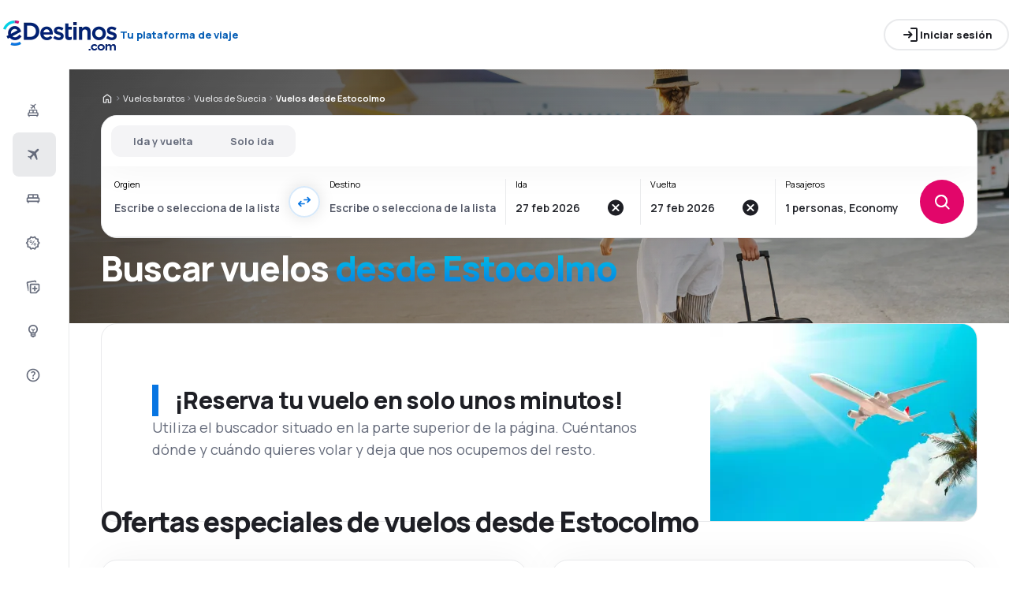

--- FILE ---
content_type: text/html; charset=utf-8
request_url: https://www.edestinos.com/vuelos-baratos/ci/sto/0/0/estocolmo
body_size: 67080
content:
<!DOCTYPE html><html lang="es-US" class="overflow-x-hidden"><head><meta charSet="utf-8"/><meta name="viewport" content="width=device-width, initial-scale=1, maximum-scale=1, user-scalable=no"/><link rel="preload" as="image" href="https://www.edestinos.com/_fe/img/edestinoscomdbr30-dark-new.png" imageSizes="100%"/><link rel="preload" as="image" imageSrcSet="/_fe/img/pinta-images-hero-hero_LP_kierunkowe_default.png?size=16x 16w, /_fe/img/pinta-images-hero-hero_LP_kierunkowe_default.png?size=32x 32w, /_fe/img/pinta-images-hero-hero_LP_kierunkowe_default.png?size=48x 48w, /_fe/img/pinta-images-hero-hero_LP_kierunkowe_default.png?size=64x 64w, /_fe/img/pinta-images-hero-hero_LP_kierunkowe_default.png?size=96x 96w, /_fe/img/pinta-images-hero-hero_LP_kierunkowe_default.png?size=128x 128w, /_fe/img/pinta-images-hero-hero_LP_kierunkowe_default.png?size=256x 256w, /_fe/img/pinta-images-hero-hero_LP_kierunkowe_default.png?size=384x 384w, /_fe/img/pinta-images-hero-hero_LP_kierunkowe_default.png?size=640x 640w, /_fe/img/pinta-images-hero-hero_LP_kierunkowe_default.png?size=750x 750w, /_fe/img/pinta-images-hero-hero_LP_kierunkowe_default.png?size=828x 828w, /_fe/img/pinta-images-hero-hero_LP_kierunkowe_default.png?size=1080x 1080w, /_fe/img/pinta-images-hero-hero_LP_kierunkowe_default.png?size=1200x 1200w, /_fe/img/pinta-images-hero-hero_LP_kierunkowe_default.png?size=1920x 1920w, /_fe/img/pinta-images-hero-hero_LP_kierunkowe_default.png?size=2048x 2048w, /_fe/img/pinta-images-hero-hero_LP_kierunkowe_default.png?size=3840x 3840w" imageSizes="100vw" fetchPriority="high"/><link rel="preload" as="image" href="https://www.edestinos.com/_fe/img/advertisement_placeholder_mobile_1.png"/><link rel="preload" as="image" href="https://www.edestinos.com/_fe/img/advertisement_placeholder_desktop_1.png"/><link rel="preload" as="image" href="https://www.edestinos.com/_fe/img/advertisement_placeholder_mobile_2.png"/><link rel="preload" as="image" href="https://www.edestinos.com/_fe/img/advertisement_placeholder_desktop_2.png"/><link rel="stylesheet" href="/flp-next/_next/static/css/e499fb3b6c958c8c.css" data-precedence="next"/><link rel="stylesheet" href="/flp-next/_next/static/css/dd27c59609bea06e.css" data-precedence="next"/><link rel="stylesheet" href="/flp-next/_next/static/css/f95f5de059383368.css" data-precedence="next"/><link rel="stylesheet" href="/flp-next/_next/static/css/70654129ee781c72.css" data-precedence="next"/><link rel="preload" as="script" fetchPriority="low" href="/flp-next/_next/static/chunks/webpack-e7c5412cfb507a79.js"/><script src="/flp-next/_next/static/chunks/003f4a12-58b3a1f17159a6d8.js" async=""></script><script src="/flp-next/_next/static/chunks/3165-0621b3ef90c83e93.js" async=""></script><script src="/flp-next/_next/static/chunks/main-app-baa0da4c71e5edc2.js" async=""></script><script src="/flp-next/_next/static/chunks/app/layout-707ae4a1a67c970d.js" async=""></script><script src="/flp-next/_next/static/chunks/47e96f8d-0082f0be539d7da2.js" async=""></script><script src="/flp-next/_next/static/chunks/e83fe7a5-51d61ee4c1f2542b.js" async=""></script><script src="/flp-next/_next/static/chunks/2893-c781c99950ba22c6.js" async=""></script><script src="/flp-next/_next/static/chunks/7587-6628fe774ab62bf2.js" async=""></script><script src="/flp-next/_next/static/chunks/app/%5B%5B...slug%5D%5D/page-488ab0d079424b65.js" async=""></script><script src="https://cdn.speedcurve.com/js/lux.js?id=4134562730" async="" crossorigin="anonymous"></script><meta name="next-size-adjust" content=""/><link rel="preconnect" href="https://dbrapi.esky.com"/><link rel="preconnect" href="https://www.googletagmanager.com"/><link rel="preconnect" href="https://www.esky.com"/><link rel="preconnect" href="https://static.esky.com"/><title>Vuelos baratos desde Estocolmo  - Pasajes Aéreos Estocolmo - eDestinos.com</title><meta name="description" content="¿Estás interesado en Vuelos desde Estocolmo ? Comprueba la oferta de todas las compañías aéreas - ¡Reserva vuelos baratos  desde Estocolmo !"/><meta name="robots" content="index, follow"/><link rel="canonical" href="https://www.edestinos.com/vuelos-baratos/ci/sto/0/0/estocolmo"/><link rel="alternate" hrefLang="de-CH" href="https://www.eskytravel.ch/fluge/ci/sto/0/0/stockholm"/><link rel="alternate" hrefLang="bg-BG" href="https://www.esky.bg/samoletni-bileti/ci/sto/0/0/stokholm"/><link rel="alternate" hrefLang="bs" href="https://www.esky.ba/avio-karte/ci/sto/0/0/stockholm"/><link rel="alternate" hrefLang="da" href="https://www.eskytravel.dk/billige-flybilletter/ci/sto/0/0/stockholm"/><link rel="alternate" hrefLang="es-CR" href="https://www.edestinos.cr/vuelos-baratos/ci/sto/0/0/estocolmo"/><link rel="alternate" hrefLang="bg" href="https://www.esky.bg/samoletni-bileti/ci/sto/0/0/stokholm"/><link rel="alternate" hrefLang="en-142" href="https://www.esky.eu/flights/ci/sto/0/0/stockholm"/><link rel="alternate" hrefLang="en-150" href="https://www.esky.eu/flights/ci/sto/0/0/stockholm"/><link rel="alternate" hrefLang="es-ES" href="https://www.esky.es/vuelos-baratos/ci/sto/0/0/estocolmo"/><link rel="alternate" hrefLang="es-GT" href="https://www.edestinos.com.gt/vuelos-baratos/ci/sto/0/0/estocolmo"/><link rel="alternate" hrefLang="es-PA" href="https://www.edestinos.com.pa/vuelos-baratos/ci/sto/0/0/estocolmo"/><link rel="alternate" hrefLang="es-SV" href="https://www.edestinos.com.sv/vuelos-baratos/ci/sto/0/0/estocolmo"/><link rel="alternate" hrefLang="en-NZ" href="https://www.eskytravel.co.nz/cheap-flights/ci/sto/0/0/stockholm"/><link rel="alternate" hrefLang="es-BO" href="https://www.edestinos.com.bo/vuelos-baratos/ci/sto/0/0/estocolmo"/><link rel="alternate" hrefLang="es-PR" href="https://www.edestinos.com.pr/vuelos-baratos/ci/sto/0/0/estocolmo"/><link rel="alternate" hrefLang="fr" href="https://www.esky.fr/vols/ci/sto/0/0/stockholm"/><link rel="alternate" hrefLang="hr-HR" href="https://www.esky.hr/avio-karte/ci/sto/0/0/stockholm"/><link rel="alternate" hrefLang="sv-SE" href="https://www.esky.se/billiga-flyg/ci/sto/0/0/stockholm"/><link rel="alternate" hrefLang="en-KE" href="https://www.esky.co.ke/flights/ci/sto/0/0/stockholm"/><link rel="alternate" hrefLang="es-NI" href="https://www.edestinos.com.ni/vuelos-baratos/ci/sto/0/0/estocolmo"/><link rel="alternate" hrefLang="fr-MA" href="https://www.esky.co.ma/vols/ci/sto/0/0/stockholm"/><link rel="alternate" hrefLang="nl-BE" href="https://www.eskytravel.be/vliegtickets/ci/sto/0/0/stockholm"/><link rel="alternate" hrefLang="ro-MD" href="https://www.esky.md/bilete-de-avion/ci/sto/0/0/stockholm"/><link rel="alternate" hrefLang="sv" href="https://www.esky.se/billiga-flyg/ci/sto/0/0/stockholm"/><link rel="alternate" hrefLang="bs-BA" href="https://www.esky.ba/avio-karte/ci/sto/0/0/stockholm"/><link rel="alternate" hrefLang="de-DE" href="https://www.eskytravel.de/fluge/ci/sto/0/0/stockholm"/><link rel="alternate" hrefLang="en-IE" href="https://www.esky.ie/flights/ci/sto/0/0/stockholm"/><link rel="alternate" hrefLang="en-MY" href="https://www.esky.com.my/flights/ci/sto/0/0/stockholm"/><link rel="alternate" hrefLang="en-NG" href="https://www.esky.com.ng/flights/ci/sto/0/0/stockholm"/><link rel="alternate" hrefLang="en-US" href="https://www.esky.com/flights/ci/sto/0/0/stockholm"/><link rel="alternate" hrefLang="fr-FR" href="https://www.esky.fr/vols/ci/sto/0/0/stockholm"/><link rel="alternate" hrefLang="sr-RS" href="https://www.esky.rs/avio-karte/ci/sto/0/0/stokholm"/><link rel="alternate" hrefLang="el" href="https://www.esky.gr/aeroporika-eisitiria/ci/sto/0/0/stokxolmh"/><link rel="alternate" hrefLang="en" href="https://www.esky.com/flights/ci/sto/0/0/stockholm"/><link rel="alternate" hrefLang="es-CO" href="https://www.edestinos.com.co/vuelos-baratos/ci/sto/0/0/estocolmo"/><link rel="alternate" hrefLang="nl" href="https://www.esky.nl/vliegtickets/ci/sto/0/0/stockholm"/><link rel="alternate" hrefLang="sk" href="https://www.esky.sk/letenky/ci/sto/0/0/stockholm"/><link rel="alternate" hrefLang="tr" href="https://www.esky.com.tr/ucak-bileti/ci/sto/0/0/stockholm"/><link rel="alternate" hrefLang="tr-TR" href="https://www.esky.com.tr/ucak-bileti/ci/sto/0/0/stockholm"/><link rel="alternate" hrefLang="sk-SK" href="https://www.esky.sk/letenky/ci/sto/0/0/stockholm"/><link rel="alternate" hrefLang="el-GR" href="https://www.esky.gr/aeroporika-eisitiria/ci/sto/0/0/stokxolmh"/><link rel="alternate" hrefLang="cs-CZ" href="https://www.esky.cz/letenky/ci/sto/0/0/stockholm"/><link rel="alternate" hrefLang="cs" href="https://www.esky.cz/letenky/ci/sto/0/0/stockholm"/><link rel="alternate" hrefLang="de-AT" href="https://www.esky.at/fluge/ci/sto/0/0/stockholm"/><link rel="alternate" hrefLang="en-HK" href="https://www.esky.com.hk/flights/ci/sto/0/0/stockholm"/><link rel="alternate" hrefLang="it" href="https://www.eskytravel.it/voli/ci/sto/0/0/stoccolma"/><link rel="alternate" hrefLang="nb-NO" href="https://www.eskytravel.no/flybilletter/ci/sto/0/0/stockholm"/><link rel="alternate" hrefLang="pl-PL" href="https://www.esky.pl/tanie-loty/ci/sto/0/0/sztokholm"/><link rel="alternate" hrefLang="ro" href="https://www.esky.ro/bilete-de-avion/ci/sto/0/0/stockholm"/><link rel="alternate" hrefLang="es-PE" href="https://www.edestinos.com.pe/vuelos-baratos/ci/sto/0/0/estocolmo"/><link rel="alternate" hrefLang="hr" href="https://www.esky.hr/avio-karte/ci/sto/0/0/stockholm"/><link rel="alternate" hrefLang="it-IT" href="https://www.eskytravel.it/voli/ci/sto/0/0/stoccolma"/><link rel="alternate" hrefLang="pl" href="https://www.esky.pl/tanie-loty/ci/sto/0/0/sztokholm"/><link rel="alternate" hrefLang="da-DK" href="https://www.eskytravel.dk/billige-flybilletter/ci/sto/0/0/stockholm"/><link rel="alternate" hrefLang="de" href="https://www.eskytravel.de/fluge/ci/sto/0/0/stockholm"/><link rel="alternate" hrefLang="es-DO" href="https://www.edestinos.com.do/vuelos-baratos/ci/sto/0/0/estocolmo"/><link rel="alternate" hrefLang="es-MX" href="https://www.edestinos.com.mx/vuelos-baratos/ci/sto/0/0/estocolmo"/><link rel="alternate" hrefLang="fi-FI" href="https://www.esky.fi/halvat-lennot/ci/sto/0/0/tukholma"/><link rel="alternate" hrefLang="hu-HU" href="https://www.esky.hu/repulojegy/ci/sto/0/0/stockholm"/><link rel="alternate" hrefLang="pt-PT" href="https://www.esky.pt/voos-baratos/ci/sto/0/0/estocolmo"/><link rel="alternate" hrefLang="sr" href="https://www.esky.rs/avio-karte/ci/sto/0/0/stokholm"/><link rel="alternate" hrefLang="x-default" href="https://www.esky.com/flights/ci/sto/0/0/stockholm"/><link rel="alternate" hrefLang="fi" href="https://www.esky.fi/halvat-lennot/ci/sto/0/0/tukholma"/><link rel="alternate" hrefLang="pt" href="https://www.esky.pt/voos-baratos/ci/sto/0/0/estocolmo"/><link rel="alternate" hrefLang="en-ZA" href="https://www.eskytravel.co.za/cheap-flights/ci/sto/0/0/stockholm"/><link rel="alternate" hrefLang="es" href="https://www.edestinos.com/vuelos-baratos/ci/sto/0/0/estocolmo"/><link rel="alternate" hrefLang="es-PY" href="https://www.edestinos.com.py/vuelos-baratos/ci/sto/0/0/estocolmo"/><link rel="alternate" hrefLang="nl-NL" href="https://www.esky.nl/vliegtickets/ci/sto/0/0/stockholm"/><link rel="alternate" hrefLang="en-EG" href="https://www.esky.com.eg/flights/ci/sto/0/0/stockholm"/><link rel="alternate" hrefLang="en-GB" href="https://www.esky.co.uk/flights/ci/sto/0/0/stockholm"/><link rel="alternate" hrefLang="en-SG" href="https://www.esky.com.sg/flights/ci/sto/0/0/stockholm"/><link rel="alternate" hrefLang="es-CL" href="https://www.edestinos.cl/vuelos-baratos/ci/sto/0/0/estocolmo"/><link rel="alternate" hrefLang="es-HN" href="https://www.edestinos.com.hn/vuelos-baratos/ci/sto/0/0/estocolmo"/><link rel="alternate" hrefLang="hu" href="https://www.esky.hu/repulojegy/ci/sto/0/0/stockholm"/><link rel="alternate" hrefLang="nb" href="https://www.eskytravel.no/flybilletter/ci/sto/0/0/stockholm"/><link rel="alternate" hrefLang="ro-RO" href="https://www.esky.ro/bilete-de-avion/ci/sto/0/0/stockholm"/><meta property="og:title" content="Vuelos baratos desde Estocolmo  - Pasajes Aéreos Estocolmo - eDestinos.com"/><meta property="og:description" content="¿Estás interesado en Vuelos desde Estocolmo ? Comprueba la oferta de todas las compañías aéreas - ¡Reserva vuelos baratos  desde Estocolmo !"/><meta property="og:url" content="https://www.edestinos.com/vuelos-baratos/ci/sto/0/0/estocolmo"/><meta property="og:site_name" content="eDestinos.com - Vuelos baratos, Tiquetes Aéreos, Hoteles"/><meta property="og:locale" content="es_US"/><meta property="og:image" content="file:///_fe/img/pinta-images-hero-hero_LP_kierunkowe_default.png?size=1200x630"/><meta property="og:image:width" content="1200"/><meta property="og:image:height" content="630"/><meta property="og:image:type" content="image/png"/><meta property="og:image" content="file:///_fe/img/pinta-images-hero-hero_LP_kierunkowe_default.png?size=800x800"/><meta property="og:image:width" content="800"/><meta property="og:image:height" content="800"/><meta property="og:image:type" content="image/png"/><meta property="og:type" content="website"/><meta name="twitter:card" content="summary_large_image"/><meta name="twitter:title" content="Vuelos baratos desde Estocolmo  - Pasajes Aéreos Estocolmo - eDestinos.com"/><meta name="twitter:description" content="¿Estás interesado en Vuelos desde Estocolmo ? Comprueba la oferta de todas las compañías aéreas - ¡Reserva vuelos baratos  desde Estocolmo !"/><meta name="twitter:image" content="file:///_fe/img/pinta-images-hero-hero_LP_kierunkowe_default.png?size=1200x630"/><meta name="twitter:image:width" content="1200"/><meta name="twitter:image:height" content="630"/><meta name="twitter:image:type" content="image/png"/><meta name="twitter:image" content="file:///_fe/img/pinta-images-hero-hero_LP_kierunkowe_default.png?size=800x800"/><meta name="twitter:image:width" content="800"/><meta name="twitter:image:height" content="800"/><meta name="twitter:image:type" content="image/png"/><link rel="icon" href="https://static1.eskypartners.com/favicons/edestinos.ico"/><script id="lux">LUX = function() {
            function n() {
                return Date.now ? Date.now() : +new Date
            }
            var r, t = n(),
                a = window.performance || {},
                e = a.timing || {
                    activationStart: 0,
                    navigationStart: (null === (r = window.LUX) || void 0 === r ? void 0 : r.ns) || t
                };

            function i() {
                return a.now ? (r = a.now(), Math.floor(r)) : n() - e.navigationStart;
                var r
            }(LUX = window.LUX || {}).ac = [], LUX.addData = function(n, r) {
                return LUX.cmd(["addData", n, r])
            }, LUX.cmd = function(n) {
                return LUX.ac.push(n)
            }, LUX.getDebug = function() {
                return [
                    [t, 0, []]
                ]
            }, LUX.init = function() {
                return LUX.cmd(["init"])
            }, LUX.mark = function() {
                for (var n = [], r = 0; r < arguments.length; r++) n[r] = arguments[r];
                if (a.mark) return a.mark.apply(a, n);
                var t = n[0],
                    e = n[1] || {};
                void 0 === e.startTime && (e.startTime = i());
                LUX.cmd(["mark", t, e])
            }, LUX.markLoadTime = function() {
                return LUX.cmd(["markLoadTime", i()])
            }, LUX.measure = function() {
                for (var n = [], r = 0; r < arguments.length; r++) n[r] = arguments[r];
                if (a.measure) return a.measure.apply(a, n);
                var t, e = n[0],
                    o = n[1],
                    u = n[2];
                t = "object" == typeof o ? n[1] : {
                    start: o,
                    end: u
                };
                t.duration || t.end || (t.end = i());
                LUX.cmd(["measure", e, t])
            }, LUX.send = function() {
                return LUX.cmd(["send"])
            }, LUX.ns = t;
            var o = LUX;
            return window.LUX_ae = [], window.addEventListener("error", (function(n) {
                window.LUX_ae.push(n)
            })), o
          }();
          LUX.samplerate = (function (p, s) { try { return Math.max.apply(null, String(s).split(';').map(function (v, i) { return i === 0 ? ['*', v] : v.split(':'); }).map(function (a) { return [new RegExp('^' + a[0].replace(/\*/g, '.*').replace(/\+/g, '\$&'), 'i'), parseInt(a[1], 10) ]; }).filter(function (a) { return a[0].test(p); }).map(function (a) { return a[1]; })) || void 0 } catch(e) { return; }; })(location.pathname, "20");
        </script><script src="/flp-next/_next/static/chunks/polyfills-42372ed130431b0a.js" noModule=""></script></head><body class="__className_e827b0 overflow-x-hidden antialiased"><div hidden=""><!--$--><!--/$--></div><noscript><iframe src="https://etm.edestinos.com/ns.html?id=GTM-PLB3X2N"></iframe></noscript><div><header><div class="top-bar_topBar___qPnh" data-testid="header"><div class="top-bar_start__L7OAO"><a target="_top" href="https://www.edestinos.com"><img alt="" class="h-[32px] min-w-[74px] xs:h-[40px] xs:min-w-[92px]" height="40" src="https://www.edestinos.com/_fe/img/edestinoscomdbr30-dark-new.png" loading="eager" width="auto" decoding="sync" sizes="100%"/></a><span class="top-bar_slogan__eVoZ1">Tu plataforma de viaje</span><div class="button button_button__4iwyR absolute right-[-10000px] top-[auto] w-[1px] h-[1px] overflow-hidden transform translate-x-[100%] z-[10] focus:right-[-16px] focus:w-auto focus:h-auto focus:overflow-visible focus-visible:right-[-16px] focus-visible:w-auto focus-visible:h-auto focus-visible:overflow-visible focus-within:right-[-16px] focus-within:w-auto focus-within:h-auto focus-within:overflow-visible" variant="outline" color="accent-1" extent="small"><a class="button_base__EuiU_ " href="#content"><span class="button-content flex items-center justify-center w-full gap-8" style="opacity:1;transition:opacity 0.2s">Saltar navegación</span></a></div></div><div class="top-bar_center__FFpKD"></div><div class="top-bar_end__0NFTX"><slot slot="claim-button"></slot><slot slot="mobile-icon-uz-button"></slot><div class="top-bar_desktop__0O3oQ"><slot slot="desktop-icon-uz-button"></slot></div><div class="hidden xs:block"><div class="button button_button__4iwyR " variant="outline" color="neutral" extent="small"><button class="button_base__EuiU_ " target="_blank" rel="nofollow"><span class="button-content flex items-center justify-center w-full gap-8" style="opacity:1;transition:opacity 0.2s"><div class="pi-icon"><svg width="24" preserveAspectRatio="xMidYMid meet" viewBox="0 0 24 24" xmlns="http://www.w3.org/2000/svg" fill="none"><path fill="currentColor" d="M13 21a.968.968 0 0 1-.713-.288A.968.968 0 0 1 12 20a.97.97 0 0 1 .287-.712A.968.968 0 0 1 13 19h6V5h-6a.968.968 0 0 1-.713-.287A.967.967 0 0 1 12 4a.97.97 0 0 1 .287-.712A.968.968 0 0 1 13 3h6c.55 0 1.02.196 1.413.587.39.393.587.863.587 1.413v14c0 .55-.196 1.02-.587 1.413A1.926 1.926 0 0 1 19 21h-6zm-1.825-8H4a.967.967 0 0 1-.712-.287A.968.968 0 0 1 3 12a.97.97 0 0 1 .288-.713A.967.967 0 0 1 4 11h7.175L9.3 9.125a.918.918 0 0 1-.275-.675c0-.267.092-.5.275-.7a.948.948 0 0 1 .7-.313.946.946 0 0 1 .725.288L14.3 11.3c.2.2.3.433.3.7 0 .267-.1.5-.3.7l-3.575 3.575a.93.93 0 0 1-.713.288 1.02 1.02 0 0 1-.712-.313.973.973 0 0 1-.263-.713.977.977 0 0 1 .288-.687l1.85-1.85z"></path></svg></div>Iniciar sesión</span></button></div></div><div class="button button_button__4iwyR xs:!hidden" variant="invisible" color="neutral" extent="medium" icon="true"><button class="button_base__EuiU_ " aria-label="Abrir menú" type="button"><span class="button-content flex items-center justify-center w-full gap-8" style="opacity:1;transition:opacity 0.2s"><div class="pi-icon"><svg width="20" preserveAspectRatio="xMidYMid meet" viewBox="0 0 24 24" xmlns="http://www.w3.org/2000/svg" fill="none"><path fill="currentColor" d="M4 18a.967.967 0 0 1-.712-.288A.968.968 0 0 1 3 17c0-.283.096-.52.288-.712A.967.967 0 0 1 4 16h16c.283 0 .52.096.712.288.192.191.288.429.288.712s-.096.52-.288.712A.968.968 0 0 1 20 18H4zm0-5a.967.967 0 0 1-.712-.287A.968.968 0 0 1 3 12a.97.97 0 0 1 .288-.713A.967.967 0 0 1 4 11h16a.97.97 0 0 1 .712.287c.192.192.288.43.288.713s-.096.52-.288.713A.968.968 0 0 1 20 13H4zm0-5a.968.968 0 0 1-.712-.287A.968.968 0 0 1 3 7a.97.97 0 0 1 .288-.713A.968.968 0 0 1 4 6h16a.97.97 0 0 1 .712.287c.192.192.288.43.288.713s-.096.52-.288.713A.968.968 0 0 1 20 8H4z"></path></svg></div></span></button></div></div><div class="top-bar_overlay__ki9gL"><slot slot="popover"></slot><div slot="dialog"></div></div></div><div class="side-bar_sidebar__CHEnH" is-expanded="false"><div class="side-bar_cover__YqRNe" role="presentation"></div><div class="side-bar_content__sDnu_"><div class="side-bar_collapsedWrapper__axm_L"><div class="flex flex-col gap-4"><div class="flex gap-16 items-center flex-row text-single-line-13 font-semibold text-neutral-700 [&amp;_svg]:text-neutral-500 cursor-pointer min-h-56 w-[inherit] px-16 rounded-8 hover:bg-neutral-100 focus:bg-neutral-100 [&amp;[aria-current=&quot;page&quot;]]:bg-neutral-200"><div class="pi-icon"><svg width="20" preserveAspectRatio="xMidYMid meet" viewBox="0 0 24 24" xmlns="http://www.w3.org/2000/svg" fill="none"><path fill="currentColor" d="m12.449 6.88-1.937 1.944.164 1.064a.3.3 0 0 1-.01.165.4.4 0 0 1-.1.147l-.073.073q-.146.147-.32.11a.38.38 0 0 1-.264-.201l-.622-1.175-1.243-.678a.28.28 0 0 1-.164-.23.31.31 0 0 1 .091-.266l.147-.146q.037-.037.255-.092l1.097.147 1.937-1.945-3.436-1.87a.35.35 0 0 1-.219-.313.44.44 0 0 1 .128-.367l.128-.128q.09-.09.192-.12a.36.36 0 0 1 .21.01L12.997 4.2l1.974-1.98A.72.72 0 0 1 15.5 2a.72.72 0 0 1 .53.22q.219.22.219.532a.73.73 0 0 1-.22.532l-1.973 1.981 1.17 4.586a.46.46 0 0 1 .009.239.43.43 0 0 1-.12.201l-.072.074a.44.44 0 0 1-.402.128.45.45 0 0 1-.347-.238zM4 16.48q0-.648.47-1.1.47-.45 1.13-.451V12.57a1.5 1.5 0 0 1 .47-1.11q.47-.46 1.13-.461h9.6q.66 0 1.13.462a1.5 1.5 0 0 1 .47 1.11v2.357q.66 0 1.13.461A1.5 1.5 0 0 1 20 16.5v2.868q0 .451-.31.756a1.06 1.06 0 0 1-.77.305l-.44 1.316a.38.38 0 0 1-.36.255h-.24a.38.38 0 0 1-.36-.255l-.44-1.316H6.92l-.44 1.316a.38.38 0 0 1-.36.255h-.24a.38.38 0 0 1-.36-.255l-.44-1.316q-.46 0-.77-.305a1.02 1.02 0 0 1-.31-.756zm8.8-1.551h4V12.57h-4zm-5.6 0h4V12.57h-4zm-1.6 3.928h12.8V16.5H5.6z"></path></svg></div></div><div aria-current="page" class="flex gap-16 items-center flex-row text-single-line-13 font-semibold text-neutral-700 [&amp;_svg]:text-neutral-500 cursor-pointer min-h-56 w-[inherit] px-16 rounded-8 hover:bg-neutral-100 focus:bg-neutral-100 [&amp;[aria-current=&quot;page&quot;]]:bg-neutral-200"><div class="pi-icon"><svg width="20" preserveAspectRatio="xMidYMid meet" viewBox="0 0 24 24" xmlns="http://www.w3.org/2000/svg" fill="none"><path fill="currentColor" d="m6.85 17.15-2.5-1.375a.563.563 0 0 1-.313-.437.554.554 0 0 1 .163-.488l.3-.3a.567.567 0 0 1 .5-.15l2.2.3 3.9-3.9-6.8-3.7a.804.804 0 0 1-.438-.625.807.807 0 0 1 .238-.725l.25-.25a.806.806 0 0 1 .387-.225.97.97 0 0 1 .438 0L14.25 7.6l3.925-3.875a1.442 1.442 0 0 1 1.063-.425c.425 0 .779.142 1.062.425.283.283.425.638.425 1.063 0 .425-.142.779-.425 1.062l-3.9 3.9 2.325 9.025c.033.167.03.33-.013.488a.897.897 0 0 1-.237.412l-.125.125c-.233.233-.504.325-.813.275a.908.908 0 0 1-.687-.5L13.2 12.9l-3.9 3.9.3 2.15a.702.702 0 0 1-.025.325.703.703 0 0 1-.175.275l-.125.125a.704.704 0 0 1-.6.213.648.648 0 0 1-.525-.363l-1.3-2.375z"></path></svg></div></div><div class="flex gap-16 items-center flex-row text-single-line-13 font-semibold text-neutral-700 [&amp;_svg]:text-neutral-500 cursor-pointer min-h-56 w-[inherit] px-16 rounded-8 hover:bg-neutral-100 focus:bg-neutral-100 [&amp;[aria-current=&quot;page&quot;]]:bg-neutral-200"><div class="pi-icon"><svg width="20" preserveAspectRatio="xMidYMid meet" viewBox="0 0 24 24" xmlns="http://www.w3.org/2000/svg" fill="none"><path fill="currentColor" d="M2 11.975c0-.55.196-1.017.587-1.4A1.947 1.947 0 0 1 4 10V7c0-.55.196-1.02.588-1.412A1.926 1.926 0 0 1 6 5h12c.55 0 1.02.196 1.413.588.391.391.587.862.587 1.412v3c.55 0 1.02.196 1.413.588.391.391.587.862.587 1.412v3.65c0 .383-.13.704-.387.963a1.31 1.31 0 0 1-.963.387l-.55 1.675a.47.47 0 0 1-.45.325h-.3a.47.47 0 0 1-.45-.325L18.35 17H5.65l-.55 1.675a.47.47 0 0 1-.45.325h-.3a.47.47 0 0 1-.45-.325L3.35 17a1.31 1.31 0 0 1-.962-.387A1.307 1.307 0 0 1 2 15.65v-3.675zM13 10h5V7h-5v3zm-7 0h5V7H6v3zm-2 5h16v-3H4v3z"></path></svg></div></div><div class="flex gap-16 items-center flex-row text-single-line-13 font-semibold text-neutral-700 [&amp;_svg]:text-neutral-500 cursor-pointer min-h-56 w-[inherit] px-16 rounded-8 hover:bg-neutral-100 focus:bg-neutral-100 [&amp;[aria-current=&quot;page&quot;]]:bg-neutral-200"><div class="pi-icon"><svg width="20" preserveAspectRatio="xMidYMid meet" viewBox="0 0 24 24" xmlns="http://www.w3.org/2000/svg" fill="none"><path fill="currentColor" d="m7.825 21.984-1.45-2.45-2.75-.6a.943.943 0 0 1-.6-.387.928.928 0 0 1-.175-.687l.275-2.825-1.875-2.15a.934.934 0 0 1-.25-.65c0-.25.083-.467.25-.65l1.875-2.15L2.85 6.61a.928.928 0 0 1 .175-.687.943.943 0 0 1 .6-.388l2.75-.6 1.45-2.45a.983.983 0 0 1 .55-.437.97.97 0 0 1 .7.038l2.6 1.1 2.6-1.1a.97.97 0 0 1 .7-.038.983.983 0 0 1 .55.438l1.45 2.45 2.75.6c.25.05.45.179.6.387.15.208.208.437.175.687l-.275 2.825 1.875 2.15c.167.183.25.4.25.65s-.083.467-.25.65l-1.875 2.15.275 2.825a.928.928 0 0 1-.175.687.943.943 0 0 1-.6.387l-2.75.6-1.45 2.45a.983.983 0 0 1-.55.438.97.97 0 0 1-.7-.038l-2.6-1.1-2.6 1.1a.97.97 0 0 1-.7.038.983.983 0 0 1-.55-.438zm1.3-1.8 2.55-1.1 2.6 1.1 1.4-2.4 2.75-.65-.25-2.8 1.85-2.099-1.85-2.15.25-2.8-2.75-.6-1.45-2.4-2.55 1.1-2.6-1.1-1.4 2.4-2.75.6.25 2.8-1.85 2.15 1.85 2.1-.25 2.85 2.75.6 1.45 2.4z"></path><path fill="currentColor" fill-rule="evenodd" d="M16.675 14.235a2 2 0 1 0-4 0 2 2 0 0 0 4 0zm-2.723-5.416a.5.5 0 0 0-.693.139l-4 6a.5.5 0 0 0 .832.554l4-6a.5.5 0 0 0-.139-.693zm-.277 5.416a1 1 0 1 1 2 0 1 1 0 0 1-2 0zm-3-4a2 2 0 1 0-4 0 2 2 0 0 0 4 0zm-3 0a1 1 0 1 1 2 0 1 1 0 0 1-2 0z" clip-rule="evenodd"></path></svg></div></div><div class="flex gap-16 items-center flex-row text-single-line-13 font-semibold text-neutral-700 [&amp;_svg]:text-neutral-500 cursor-pointer min-h-56 w-[inherit] px-16 rounded-8 hover:bg-neutral-100 focus:bg-neutral-100 [&amp;[aria-current=&quot;page&quot;]]:bg-neutral-200"><div class="pi-icon"><svg width="20" preserveAspectRatio="xMidYMid meet" viewBox="0 0 24 24" xmlns="http://www.w3.org/2000/svg" fill="none"><path fill="currentColor" d="M7 20V8.975c0-.55.2-1.017.6-1.4A1.99 1.99 0 0 1 9.025 7H20c.55 0 1.02.196 1.413.588.391.391.587.862.587 1.412v7.175a1.975 1.975 0 0 1-.575 1.4l-3.85 3.85a1.975 1.975 0 0 1-1.4.575H9c-.55 0-1.02-.196-1.412-.587A1.926 1.926 0 0 1 7 20zM2.025 6.25c-.1-.55.008-1.046.325-1.487.317-.442.75-.713 1.3-.813L14.5 2.025c.55-.1 1.046.008 1.488.325.441.317.712.75.812 1.3L17.05 5H15l-.175-1L4 5.925l1 5.65v6.975a2.25 2.25 0 0 1-.687-.6 1.848 1.848 0 0 1-.363-.85L2.025 6.25zM9 9v11h7l4-4V9H9zm4.5 6.5v2c0 .283.096.52.287.712.192.192.43.288.713.288s.52-.096.713-.288a.968.968 0 0 0 .287-.712v-2h2a.97.97 0 0 0 .712-.287.968.968 0 0 0 .288-.713.968.968 0 0 0-.288-.713.968.968 0 0 0-.712-.287h-2v-2a.968.968 0 0 0-.287-.713.968.968 0 0 0-.713-.287.968.968 0 0 0-.713.287.968.968 0 0 0-.287.713v2h-2a.968.968 0 0 0-.713.287.968.968 0 0 0-.287.713c0 .283.096.52.287.713.192.191.43.287.713.287h2z"></path></svg></div></div><div class="flex gap-16 items-center flex-row text-single-line-13 font-semibold text-neutral-700 [&amp;_svg]:text-neutral-500 cursor-pointer min-h-56 w-[inherit] px-16 rounded-8 hover:bg-neutral-100 focus:bg-neutral-100 [&amp;[aria-current=&quot;page&quot;]]:bg-neutral-200"><div class="pi-icon"><svg width="20" preserveAspectRatio="xMidYMid meet" viewBox="0 0 24 25" xmlns="http://www.w3.org/2000/svg" fill="none"><path fill="currentColor" d="M12 22.5a2.272 2.272 0 0 1-2-1.15c-.55 0-1.02-.196-1.412-.588A1.926 1.926 0 0 1 8 19.35V15.8a7.244 7.244 0 0 1-2.362-2.575A7.047 7.047 0 0 1 4.75 9.75c0-2.017.704-3.73 2.112-5.138C8.271 3.204 9.983 2.5 12 2.5s3.73.704 5.137 2.112c1.409 1.409 2.113 3.121 2.113 5.138 0 1.283-.296 2.45-.887 3.5A7.309 7.309 0 0 1 16 15.8v3.55c0 .55-.196 1.02-.588 1.412A1.926 1.926 0 0 1 14 21.35a2.272 2.272 0 0 1-2 1.15zm-2-3.15h4v-.9h-4v.9zm0-1.9h4v-.95h-4v.95zm-.2-2.95h1.45v-2.7l-2.2-2.2 1.05-1.05 1.9 1.9 1.9-1.9 1.05 1.05-2.2 2.2v2.7h1.45a5.475 5.475 0 0 0 2.2-1.912c.567-.842.85-1.788.85-2.838 0-1.467-.508-2.708-1.525-3.725S13.467 4.5 12 4.5s-2.708.508-3.725 1.525S6.75 8.283 6.75 9.75c0 1.05.283 1.996.85 2.838A5.478 5.478 0 0 0 9.8 14.5z"></path></svg></div></div><div class="flex gap-16 items-center flex-row text-single-line-13 font-semibold text-neutral-700 [&amp;_svg]:text-neutral-500 cursor-pointer min-h-56 w-[inherit] px-16 rounded-8 hover:bg-neutral-100 focus:bg-neutral-100 [&amp;[aria-current=&quot;page&quot;]]:bg-neutral-200"><div class="pi-icon"><svg width="20" preserveAspectRatio="xMidYMid meet" viewBox="0 0 24 24" xmlns="http://www.w3.org/2000/svg" fill="none"><path fill="currentColor" d="M11.95 18c.35 0 .646-.12.888-.363.241-.241.362-.537.362-.887s-.12-.646-.362-.887a1.207 1.207 0 0 0-.888-.363 1.2 1.2 0 0 0-.887.363 1.207 1.207 0 0 0-.363.887c0 .35.12.646.363.887.241.242.537.363.887.363zm.05 4a9.738 9.738 0 0 1-3.9-.788 10.099 10.099 0 0 1-3.175-2.137c-.9-.9-1.612-1.958-2.137-3.175A9.738 9.738 0 0 1 2 12a9.74 9.74 0 0 1 .788-3.9 10.099 10.099 0 0 1 2.137-3.175c.9-.9 1.958-1.612 3.175-2.137A9.738 9.738 0 0 1 12 2a9.74 9.74 0 0 1 3.9.788 10.098 10.098 0 0 1 3.175 2.137c.9.9 1.613 1.958 2.137 3.175A9.738 9.738 0 0 1 22 12a9.738 9.738 0 0 1-.788 3.9 10.098 10.098 0 0 1-2.137 3.175c-.9.9-1.958 1.613-3.175 2.137A9.738 9.738 0 0 1 12 22zm0-2c2.233 0 4.125-.775 5.675-2.325C19.225 16.125 20 14.233 20 12c0-2.233-.775-4.125-2.325-5.675C16.125 4.775 14.233 4 12 4c-2.233 0-4.125.775-5.675 2.325C4.775 7.875 4 9.767 4 12c0 2.233.775 4.125 2.325 5.675C7.875 19.225 9.767 20 12 20zm.1-12.3c.417 0 .78.133 1.088.4.308.267.462.6.462 1 0 .367-.113.692-.338.975-.224.283-.479.55-.762.8a6.7 6.7 0 0 0-1.013 1.1c-.291.4-.437.85-.437 1.35 0 .233.088.43.263.588a.885.885 0 0 0 .612.237.89.89 0 0 0 .638-.25c.175-.167.287-.375.337-.625a2.02 2.02 0 0 1 .45-.938c.233-.274.483-.537.75-.787.383-.367.713-.767.987-1.2a2.65 2.65 0 0 0 .413-1.45c0-.85-.346-1.546-1.038-2.088C13.821 6.271 13.017 6 12.1 6a4.26 4.26 0 0 0-1.813.4 2.796 2.796 0 0 0-1.312 1.225.902.902 0 0 0-.112.637.739.739 0 0 0 .337.513c.233.133.475.175.725.125a.996.996 0 0 0 .625-.425c.183-.25.412-.442.688-.575.274-.133.562-.2.862-.2z"></path></svg></div></div></div></div><div class="side-bar_expandedWrapper__GcTSP"><nav aria-label="Navegación principal" class="relative"><ul role="tree" class="flex flex-col gap-4"><li class="contents"><a target="_self" title="Vuelo+Hotel" href="/vuelo+hotel/" class="flex gap-16 items-center flex-row text-single-line-13 font-semibold text-neutral-700 [&amp;_svg]:text-neutral-500 cursor-pointer min-h-56 w-[inherit] px-16 rounded-8 hover:bg-neutral-100 focus:bg-neutral-100 [&amp;[aria-current=&quot;page&quot;]]:bg-neutral-200 min-h-56"><div class="pi-icon"><svg width="20" preserveAspectRatio="xMidYMid meet" viewBox="0 0 24 24" xmlns="http://www.w3.org/2000/svg" fill="none"><path fill="currentColor" d="m12.449 6.88-1.937 1.944.164 1.064a.3.3 0 0 1-.01.165.4.4 0 0 1-.1.147l-.073.073q-.146.147-.32.11a.38.38 0 0 1-.264-.201l-.622-1.175-1.243-.678a.28.28 0 0 1-.164-.23.31.31 0 0 1 .091-.266l.147-.146q.037-.037.255-.092l1.097.147 1.937-1.945-3.436-1.87a.35.35 0 0 1-.219-.313.44.44 0 0 1 .128-.367l.128-.128q.09-.09.192-.12a.36.36 0 0 1 .21.01L12.997 4.2l1.974-1.98A.72.72 0 0 1 15.5 2a.72.72 0 0 1 .53.22q.219.22.219.532a.73.73 0 0 1-.22.532l-1.973 1.981 1.17 4.586a.46.46 0 0 1 .009.239.43.43 0 0 1-.12.201l-.072.074a.44.44 0 0 1-.402.128.45.45 0 0 1-.347-.238zM4 16.48q0-.648.47-1.1.47-.45 1.13-.451V12.57a1.5 1.5 0 0 1 .47-1.11q.47-.46 1.13-.461h9.6q.66 0 1.13.462a1.5 1.5 0 0 1 .47 1.11v2.357q.66 0 1.13.461A1.5 1.5 0 0 1 20 16.5v2.868q0 .451-.31.756a1.06 1.06 0 0 1-.77.305l-.44 1.316a.38.38 0 0 1-.36.255h-.24a.38.38 0 0 1-.36-.255l-.44-1.316H6.92l-.44 1.316a.38.38 0 0 1-.36.255h-.24a.38.38 0 0 1-.36-.255l-.44-1.316q-.46 0-.77-.305a1.02 1.02 0 0 1-.31-.756zm8.8-1.551h4V12.57h-4zm-5.6 0h4V12.57h-4zm-1.6 3.928h12.8V16.5H5.6z"></path></svg></div><span class="text-nowrap">Vuelo+Hotel</span></a></li><li class="contents"><a target="_self" title="Vuelos baratos" href="/vuelos-baratos" aria-current="page" class="flex gap-16 items-center flex-row text-single-line-13 font-semibold text-neutral-700 [&amp;_svg]:text-neutral-500 cursor-pointer min-h-56 w-[inherit] px-16 rounded-8 hover:bg-neutral-100 focus:bg-neutral-100 [&amp;[aria-current=&quot;page&quot;]]:bg-neutral-200 min-h-56"><div class="pi-icon"><svg width="20" preserveAspectRatio="xMidYMid meet" viewBox="0 0 24 24" xmlns="http://www.w3.org/2000/svg" fill="none"><path fill="currentColor" d="m6.85 17.15-2.5-1.375a.563.563 0 0 1-.313-.437.554.554 0 0 1 .163-.488l.3-.3a.567.567 0 0 1 .5-.15l2.2.3 3.9-3.9-6.8-3.7a.804.804 0 0 1-.438-.625.807.807 0 0 1 .238-.725l.25-.25a.806.806 0 0 1 .387-.225.97.97 0 0 1 .438 0L14.25 7.6l3.925-3.875a1.442 1.442 0 0 1 1.063-.425c.425 0 .779.142 1.062.425.283.283.425.638.425 1.063 0 .425-.142.779-.425 1.062l-3.9 3.9 2.325 9.025c.033.167.03.33-.013.488a.897.897 0 0 1-.237.412l-.125.125c-.233.233-.504.325-.813.275a.908.908 0 0 1-.687-.5L13.2 12.9l-3.9 3.9.3 2.15a.702.702 0 0 1-.025.325.703.703 0 0 1-.175.275l-.125.125a.704.704 0 0 1-.6.213.648.648 0 0 1-.525-.363l-1.3-2.375z"></path></svg></div><span class="text-nowrap">Vuelos baratos</span></a></li><li class="contents"><a target="_self" title="Alojamiento" href="/alojamientos/" class="flex gap-16 items-center flex-row text-single-line-13 font-semibold text-neutral-700 [&amp;_svg]:text-neutral-500 cursor-pointer min-h-56 w-[inherit] px-16 rounded-8 hover:bg-neutral-100 focus:bg-neutral-100 [&amp;[aria-current=&quot;page&quot;]]:bg-neutral-200 min-h-56"><div class="pi-icon"><svg width="20" preserveAspectRatio="xMidYMid meet" viewBox="0 0 24 24" xmlns="http://www.w3.org/2000/svg" fill="none"><path fill="currentColor" d="M2 11.975c0-.55.196-1.017.587-1.4A1.947 1.947 0 0 1 4 10V7c0-.55.196-1.02.588-1.412A1.926 1.926 0 0 1 6 5h12c.55 0 1.02.196 1.413.588.391.391.587.862.587 1.412v3c.55 0 1.02.196 1.413.588.391.391.587.862.587 1.412v3.65c0 .383-.13.704-.387.963a1.31 1.31 0 0 1-.963.387l-.55 1.675a.47.47 0 0 1-.45.325h-.3a.47.47 0 0 1-.45-.325L18.35 17H5.65l-.55 1.675a.47.47 0 0 1-.45.325h-.3a.47.47 0 0 1-.45-.325L3.35 17a1.31 1.31 0 0 1-.962-.387A1.307 1.307 0 0 1 2 15.65v-3.675zM13 10h5V7h-5v3zm-7 0h5V7H6v3zm-2 5h16v-3H4v3z"></path></svg></div><span class="text-nowrap">Alojamiento</span></a></li><li class="contents"><a target="_self" title="Ofertas" rel="nofollow" href="/ofertas" class="flex gap-16 items-center flex-row text-single-line-13 font-semibold text-neutral-700 [&amp;_svg]:text-neutral-500 cursor-pointer min-h-56 w-[inherit] px-16 rounded-8 hover:bg-neutral-100 focus:bg-neutral-100 [&amp;[aria-current=&quot;page&quot;]]:bg-neutral-200 min-h-56"><div class="pi-icon"><svg width="20" preserveAspectRatio="xMidYMid meet" viewBox="0 0 24 24" xmlns="http://www.w3.org/2000/svg" fill="none"><path fill="currentColor" d="m7.825 21.984-1.45-2.45-2.75-.6a.943.943 0 0 1-.6-.387.928.928 0 0 1-.175-.687l.275-2.825-1.875-2.15a.934.934 0 0 1-.25-.65c0-.25.083-.467.25-.65l1.875-2.15L2.85 6.61a.928.928 0 0 1 .175-.687.943.943 0 0 1 .6-.388l2.75-.6 1.45-2.45a.983.983 0 0 1 .55-.437.97.97 0 0 1 .7.038l2.6 1.1 2.6-1.1a.97.97 0 0 1 .7-.038.983.983 0 0 1 .55.438l1.45 2.45 2.75.6c.25.05.45.179.6.387.15.208.208.437.175.687l-.275 2.825 1.875 2.15c.167.183.25.4.25.65s-.083.467-.25.65l-1.875 2.15.275 2.825a.928.928 0 0 1-.175.687.943.943 0 0 1-.6.387l-2.75.6-1.45 2.45a.983.983 0 0 1-.55.438.97.97 0 0 1-.7-.038l-2.6-1.1-2.6 1.1a.97.97 0 0 1-.7.038.983.983 0 0 1-.55-.438zm1.3-1.8 2.55-1.1 2.6 1.1 1.4-2.4 2.75-.65-.25-2.8 1.85-2.099-1.85-2.15.25-2.8-2.75-.6-1.45-2.4-2.55 1.1-2.6-1.1-1.4 2.4-2.75.6.25 2.8-1.85 2.15 1.85 2.1-.25 2.85 2.75.6 1.45 2.4z"></path><path fill="currentColor" fill-rule="evenodd" d="M16.675 14.235a2 2 0 1 0-4 0 2 2 0 0 0 4 0zm-2.723-5.416a.5.5 0 0 0-.693.139l-4 6a.5.5 0 0 0 .832.554l4-6a.5.5 0 0 0-.139-.693zm-.277 5.416a1 1 0 1 1 2 0 1 1 0 0 1-2 0zm-3-4a2 2 0 1 0-4 0 2 2 0 0 0 4 0zm-3 0a1 1 0 1 1 2 0 1 1 0 0 1-2 0z" clip-rule="evenodd"></path></svg></div><span class="text-nowrap">Ofertas</span></a></li><li class="contents"><button class="flex gap-16 items-center flex-row text-single-line-13 font-semibold text-neutral-700 [&amp;_svg]:text-neutral-500 cursor-pointer min-h-56 w-[inherit] px-16 rounded-8 hover:bg-neutral-100 focus:bg-neutral-100 [&amp;[aria-current=&quot;page&quot;]]:bg-neutral-200"><div class="pi-icon"><svg width="20" preserveAspectRatio="xMidYMid meet" viewBox="0 0 24 24" xmlns="http://www.w3.org/2000/svg" fill="none"><path fill="currentColor" d="M7 20V8.975c0-.55.2-1.017.6-1.4A1.99 1.99 0 0 1 9.025 7H20c.55 0 1.02.196 1.413.588.391.391.587.862.587 1.412v7.175a1.975 1.975 0 0 1-.575 1.4l-3.85 3.85a1.975 1.975 0 0 1-1.4.575H9c-.55 0-1.02-.196-1.412-.587A1.926 1.926 0 0 1 7 20zM2.025 6.25c-.1-.55.008-1.046.325-1.487.317-.442.75-.713 1.3-.813L14.5 2.025c.55-.1 1.046.008 1.488.325.441.317.712.75.812 1.3L17.05 5H15l-.175-1L4 5.925l1 5.65v6.975a2.25 2.25 0 0 1-.687-.6 1.848 1.848 0 0 1-.363-.85L2.025 6.25zM9 9v11h7l4-4V9H9zm4.5 6.5v2c0 .283.096.52.287.712.192.192.43.288.713.288s.52-.096.713-.288a.968.968 0 0 0 .287-.712v-2h2a.97.97 0 0 0 .712-.287.968.968 0 0 0 .288-.713.968.968 0 0 0-.288-.713.968.968 0 0 0-.712-.287h-2v-2a.968.968 0 0 0-.287-.713.968.968 0 0 0-.713-.287.968.968 0 0 0-.713.287.968.968 0 0 0-.287.713v2h-2a.968.968 0 0 0-.713.287.968.968 0 0 0-.287.713c0 .283.096.52.287.713.192.191.43.287.713.287h2z"></path></svg></div><span class="text-nowrap">Completa el viaje</span><span class="ms-auto transition-transform duration-200 ease-in-out"><div class="pi-icon"><svg width="20" preserveAspectRatio="xMidYMid meet" viewBox="0 0 24 24" xmlns="http://www.w3.org/2000/svg" fill="none"><path fill="currentColor" d="M12 14.975c-.133 0-.258-.02-.375-.063a.876.876 0 0 1-.325-.212l-4.6-4.6a.948.948 0 0 1-.275-.7.95.95 0 0 1 .275-.7.948.948 0 0 1 .7-.275.95.95 0 0 1 .7.275l3.9 3.9 3.9-3.9a.948.948 0 0 1 .7-.275.95.95 0 0 1 .7.275.948.948 0 0 1 .275.7.948.948 0 0 1-.275.7l-4.6 4.6c-.1.1-.208.17-.325.213a1.106 1.106 0 0 1-.375.062z"></path></svg></div></span></button><nav aria-label="Completa el viaje navigation" class="relative hidden"><ul role="tree" class="flex flex-col gap-4 overflow-hidden ml-16 h-0"><li class="contents"><a target="_blank" title="Autos" rel="nofollow" href="https://www.booking.com/cars/index.html?aid=2434351&amp;adplat=cross_product_bar&amp;label=label=pagehome-link-2434351-click_CARheadertab&amp;prefcurrency=USD&amp;selected_currency=USD&amp;preflang=es" class="flex gap-16 items-center flex-row text-single-line-13 font-semibold text-neutral-700 [&amp;_svg]:text-neutral-500 cursor-pointer min-h-56 w-[inherit] px-16 rounded-8 hover:bg-neutral-100 focus:bg-neutral-100 [&amp;[aria-current=&quot;page&quot;]]:bg-neutral-200 min-h-[38px]"><span class="text-nowrap">Autos</span></a></li><li class="contents"><a target="_blank" title="Atracciones" rel="nofollow" href="https://www.getyourguide.es/?partner_id=6PH6GQ5&amp;cmp=COM" class="flex gap-16 items-center flex-row text-single-line-13 font-semibold text-neutral-700 [&amp;_svg]:text-neutral-500 cursor-pointer min-h-56 w-[inherit] px-16 rounded-8 hover:bg-neutral-100 focus:bg-neutral-100 [&amp;[aria-current=&quot;page&quot;]]:bg-neutral-200 min-h-[38px]"><span class="text-nowrap">Atracciones</span></a></li><li class="contents"><a target="_blank" title="Traslados" rel="nofollow" href="https://edestinos.mozio.com/?campaign=website" class="flex gap-16 items-center flex-row text-single-line-13 font-semibold text-neutral-700 [&amp;_svg]:text-neutral-500 cursor-pointer min-h-56 w-[inherit] px-16 rounded-8 hover:bg-neutral-100 focus:bg-neutral-100 [&amp;[aria-current=&quot;page&quot;]]:bg-neutral-200 min-h-[38px]"><span class="text-nowrap">Traslados</span></a></li><li class="contents"><a target="_self" title="Visas" href="https://go.edestinos.com/visa" class="flex gap-16 items-center flex-row text-single-line-13 font-semibold text-neutral-700 [&amp;_svg]:text-neutral-500 cursor-pointer min-h-56 w-[inherit] px-16 rounded-8 hover:bg-neutral-100 focus:bg-neutral-100 [&amp;[aria-current=&quot;page&quot;]]:bg-neutral-200 min-h-[38px]"><span class="text-nowrap">Visas</span></a></li><li class="contents"><a target="_self" title="Seguros" href="/seguros-de-viaje" class="flex gap-16 items-center flex-row text-single-line-13 font-semibold text-neutral-700 [&amp;_svg]:text-neutral-500 cursor-pointer min-h-56 w-[inherit] px-16 rounded-8 hover:bg-neutral-100 focus:bg-neutral-100 [&amp;[aria-current=&quot;page&quot;]]:bg-neutral-200 min-h-[38px]"><span class="text-nowrap">Seguros</span></a></li></ul></nav></li><li class="contents"><button class="flex gap-16 items-center flex-row text-single-line-13 font-semibold text-neutral-700 [&amp;_svg]:text-neutral-500 cursor-pointer min-h-56 w-[inherit] px-16 rounded-8 hover:bg-neutral-100 focus:bg-neutral-100 [&amp;[aria-current=&quot;page&quot;]]:bg-neutral-200"><div class="pi-icon"><svg width="20" preserveAspectRatio="xMidYMid meet" viewBox="0 0 24 25" xmlns="http://www.w3.org/2000/svg" fill="none"><path fill="currentColor" d="M12 22.5a2.272 2.272 0 0 1-2-1.15c-.55 0-1.02-.196-1.412-.588A1.926 1.926 0 0 1 8 19.35V15.8a7.244 7.244 0 0 1-2.362-2.575A7.047 7.047 0 0 1 4.75 9.75c0-2.017.704-3.73 2.112-5.138C8.271 3.204 9.983 2.5 12 2.5s3.73.704 5.137 2.112c1.409 1.409 2.113 3.121 2.113 5.138 0 1.283-.296 2.45-.887 3.5A7.309 7.309 0 0 1 16 15.8v3.55c0 .55-.196 1.02-.588 1.412A1.926 1.926 0 0 1 14 21.35a2.272 2.272 0 0 1-2 1.15zm-2-3.15h4v-.9h-4v.9zm0-1.9h4v-.95h-4v.95zm-.2-2.95h1.45v-2.7l-2.2-2.2 1.05-1.05 1.9 1.9 1.9-1.9 1.05 1.05-2.2 2.2v2.7h1.45a5.475 5.475 0 0 0 2.2-1.912c.567-.842.85-1.788.85-2.838 0-1.467-.508-2.708-1.525-3.725S13.467 4.5 12 4.5s-2.708.508-3.725 1.525S6.75 8.283 6.75 9.75c0 1.05.283 1.996.85 2.838A5.478 5.478 0 0 0 9.8 14.5z"></path></svg></div><span class="text-nowrap">Inspiración y consejos</span><span class="ms-auto transition-transform duration-200 ease-in-out"><div class="pi-icon"><svg width="20" preserveAspectRatio="xMidYMid meet" viewBox="0 0 24 24" xmlns="http://www.w3.org/2000/svg" fill="none"><path fill="currentColor" d="M12 14.975c-.133 0-.258-.02-.375-.063a.876.876 0 0 1-.325-.212l-4.6-4.6a.948.948 0 0 1-.275-.7.95.95 0 0 1 .275-.7.948.948 0 0 1 .7-.275.95.95 0 0 1 .7.275l3.9 3.9 3.9-3.9a.948.948 0 0 1 .7-.275.95.95 0 0 1 .7.275.948.948 0 0 1 .275.7.948.948 0 0 1-.275.7l-4.6 4.6c-.1.1-.208.17-.325.213a1.106 1.106 0 0 1-.375.062z"></path></svg></div></span></button><nav aria-label="Inspiración y consejos navigation" class="relative hidden"><ul role="tree" class="flex flex-col gap-4 overflow-hidden ml-16 h-0"><li class="contents"><a target="_self" title="Consejos para viajeros" href="/consejos-para-viajeros" class="flex gap-16 items-center flex-row text-single-line-13 font-semibold text-neutral-700 [&amp;_svg]:text-neutral-500 cursor-pointer min-h-56 w-[inherit] px-16 rounded-8 hover:bg-neutral-100 focus:bg-neutral-100 [&amp;[aria-current=&quot;page&quot;]]:bg-neutral-200 min-h-[38px]"><span class="text-nowrap">Consejos para viajeros</span></a></li><li class="contents"><a target="_self" title="Radar de vuelo" href="/radar" class="flex gap-16 items-center flex-row text-single-line-13 font-semibold text-neutral-700 [&amp;_svg]:text-neutral-500 cursor-pointer min-h-56 w-[inherit] px-16 rounded-8 hover:bg-neutral-100 focus:bg-neutral-100 [&amp;[aria-current=&quot;page&quot;]]:bg-neutral-200 min-h-[38px]"><span class="text-nowrap">Radar de vuelo</span></a></li></ul></nav></li><li class="contents"><button class="flex gap-16 items-center flex-row text-single-line-13 font-semibold text-neutral-700 [&amp;_svg]:text-neutral-500 cursor-pointer min-h-56 w-[inherit] px-16 rounded-8 hover:bg-neutral-100 focus:bg-neutral-100 [&amp;[aria-current=&quot;page&quot;]]:bg-neutral-200"><div class="pi-icon"><svg width="20" preserveAspectRatio="xMidYMid meet" viewBox="0 0 24 24" xmlns="http://www.w3.org/2000/svg" fill="none"><path fill="currentColor" d="M11.95 18c.35 0 .646-.12.888-.363.241-.241.362-.537.362-.887s-.12-.646-.362-.887a1.207 1.207 0 0 0-.888-.363 1.2 1.2 0 0 0-.887.363 1.207 1.207 0 0 0-.363.887c0 .35.12.646.363.887.241.242.537.363.887.363zm.05 4a9.738 9.738 0 0 1-3.9-.788 10.099 10.099 0 0 1-3.175-2.137c-.9-.9-1.612-1.958-2.137-3.175A9.738 9.738 0 0 1 2 12a9.74 9.74 0 0 1 .788-3.9 10.099 10.099 0 0 1 2.137-3.175c.9-.9 1.958-1.612 3.175-2.137A9.738 9.738 0 0 1 12 2a9.74 9.74 0 0 1 3.9.788 10.098 10.098 0 0 1 3.175 2.137c.9.9 1.613 1.958 2.137 3.175A9.738 9.738 0 0 1 22 12a9.738 9.738 0 0 1-.788 3.9 10.098 10.098 0 0 1-2.137 3.175c-.9.9-1.958 1.613-3.175 2.137A9.738 9.738 0 0 1 12 22zm0-2c2.233 0 4.125-.775 5.675-2.325C19.225 16.125 20 14.233 20 12c0-2.233-.775-4.125-2.325-5.675C16.125 4.775 14.233 4 12 4c-2.233 0-4.125.775-5.675 2.325C4.775 7.875 4 9.767 4 12c0 2.233.775 4.125 2.325 5.675C7.875 19.225 9.767 20 12 20zm.1-12.3c.417 0 .78.133 1.088.4.308.267.462.6.462 1 0 .367-.113.692-.338.975-.224.283-.479.55-.762.8a6.7 6.7 0 0 0-1.013 1.1c-.291.4-.437.85-.437 1.35 0 .233.088.43.263.588a.885.885 0 0 0 .612.237.89.89 0 0 0 .638-.25c.175-.167.287-.375.337-.625a2.02 2.02 0 0 1 .45-.938c.233-.274.483-.537.75-.787.383-.367.713-.767.987-1.2a2.65 2.65 0 0 0 .413-1.45c0-.85-.346-1.546-1.038-2.088C13.821 6.271 13.017 6 12.1 6a4.26 4.26 0 0 0-1.813.4 2.796 2.796 0 0 0-1.312 1.225.902.902 0 0 0-.112.637.739.739 0 0 0 .337.513c.233.133.475.175.725.125a.996.996 0 0 0 .625-.425c.183-.25.412-.442.688-.575.274-.133.562-.2.862-.2z"></path></svg></div><span class="text-nowrap">Atención al cliente</span><span class="ms-auto transition-transform duration-200 ease-in-out"><div class="pi-icon"><svg width="20" preserveAspectRatio="xMidYMid meet" viewBox="0 0 24 24" xmlns="http://www.w3.org/2000/svg" fill="none"><path fill="currentColor" d="M12 14.975c-.133 0-.258-.02-.375-.063a.876.876 0 0 1-.325-.212l-4.6-4.6a.948.948 0 0 1-.275-.7.95.95 0 0 1 .275-.7.948.948 0 0 1 .7-.275.95.95 0 0 1 .7.275l3.9 3.9 3.9-3.9a.948.948 0 0 1 .7-.275.95.95 0 0 1 .7.275.948.948 0 0 1 .275.7.948.948 0 0 1-.275.7l-4.6 4.6c-.1.1-.208.17-.325.213a1.106 1.106 0 0 1-.375.062z"></path></svg></div></span></button><nav aria-label="Atención al cliente navigation" class="relative hidden"><ul role="tree" class="flex flex-col gap-4 overflow-hidden ml-16 h-0"><li class="contents"><a target="_self" title="Gestión de reservas" href="/userzone/login" class="flex gap-16 items-center flex-row text-single-line-13 font-semibold text-neutral-700 [&amp;_svg]:text-neutral-500 cursor-pointer min-h-56 w-[inherit] px-16 rounded-8 hover:bg-neutral-100 focus:bg-neutral-100 [&amp;[aria-current=&quot;page&quot;]]:bg-neutral-200 min-h-[38px]"><span class="text-nowrap">Gestión de reservas</span></a></li><li class="contents"><a target="_self" title="Asistencia y contacto" href="/acerca-de-nosotros/contacto" class="flex gap-16 items-center flex-row text-single-line-13 font-semibold text-neutral-700 [&amp;_svg]:text-neutral-500 cursor-pointer min-h-56 w-[inherit] px-16 rounded-8 hover:bg-neutral-100 focus:bg-neutral-100 [&amp;[aria-current=&quot;page&quot;]]:bg-neutral-200 min-h-[38px]"><span class="text-nowrap">Asistencia y contacto</span></a></li></ul></nav></li></ul></nav></div></div><div class="bottombar"></div></div></header><main class="l:ml-[400px] xs:ml-[88px] xs:mt-[88px] mt-[72px]" id="content" tabindex="-1"><div class="flex flex-col gap-64 xs:gap-80"><header class="block min-h-[194px] relative"><div class="hidden xxl:flex absolute inset-0 h-full w-full max-h-full before:content-[&#x27;&#x27;] before:block before:absolute before:inset-0 before:backdrop-blur-10 before:w-full before:h-full"><img alt="Tanie loty" loading="eager" sizes="100vw" class=" h-full w-full object-cover object-center" fetchPriority="high" srcSet="/_fe/img/pinta-images-hero-hero_LP_kierunkowe_default.png?size=16x 16w, /_fe/img/pinta-images-hero-hero_LP_kierunkowe_default.png?size=32x 32w, /_fe/img/pinta-images-hero-hero_LP_kierunkowe_default.png?size=48x 48w, /_fe/img/pinta-images-hero-hero_LP_kierunkowe_default.png?size=64x 64w, /_fe/img/pinta-images-hero-hero_LP_kierunkowe_default.png?size=96x 96w, /_fe/img/pinta-images-hero-hero_LP_kierunkowe_default.png?size=128x 128w, /_fe/img/pinta-images-hero-hero_LP_kierunkowe_default.png?size=256x 256w, /_fe/img/pinta-images-hero-hero_LP_kierunkowe_default.png?size=384x 384w, /_fe/img/pinta-images-hero-hero_LP_kierunkowe_default.png?size=640x 640w, /_fe/img/pinta-images-hero-hero_LP_kierunkowe_default.png?size=750x 750w, /_fe/img/pinta-images-hero-hero_LP_kierunkowe_default.png?size=828x 828w, /_fe/img/pinta-images-hero-hero_LP_kierunkowe_default.png?size=1080x 1080w, /_fe/img/pinta-images-hero-hero_LP_kierunkowe_default.png?size=1200x 1200w, /_fe/img/pinta-images-hero-hero_LP_kierunkowe_default.png?size=1920x 1920w, /_fe/img/pinta-images-hero-hero_LP_kierunkowe_default.png?size=2048x 2048w, /_fe/img/pinta-images-hero-hero_LP_kierunkowe_default.png?size=3840x 3840w" src="/_fe/img/pinta-images-hero-hero_LP_kierunkowe_default.png?size=10x"/></div><div class="absolute inset-0 h-full w-full max-h-full"><img alt="Tanie loty" loading="eager" sizes="100vw" class="h-full w-full object-cover object-center max-w-[1944px] mx-auto" fetchPriority="high" srcSet="/_fe/img/pinta-images-hero-hero_LP_kierunkowe_default.png?size=16x 16w, /_fe/img/pinta-images-hero-hero_LP_kierunkowe_default.png?size=32x 32w, /_fe/img/pinta-images-hero-hero_LP_kierunkowe_default.png?size=48x 48w, /_fe/img/pinta-images-hero-hero_LP_kierunkowe_default.png?size=64x 64w, /_fe/img/pinta-images-hero-hero_LP_kierunkowe_default.png?size=96x 96w, /_fe/img/pinta-images-hero-hero_LP_kierunkowe_default.png?size=128x 128w, /_fe/img/pinta-images-hero-hero_LP_kierunkowe_default.png?size=256x 256w, /_fe/img/pinta-images-hero-hero_LP_kierunkowe_default.png?size=384x 384w, /_fe/img/pinta-images-hero-hero_LP_kierunkowe_default.png?size=640x 640w, /_fe/img/pinta-images-hero-hero_LP_kierunkowe_default.png?size=750x 750w, /_fe/img/pinta-images-hero-hero_LP_kierunkowe_default.png?size=828x 828w, /_fe/img/pinta-images-hero-hero_LP_kierunkowe_default.png?size=1080x 1080w, /_fe/img/pinta-images-hero-hero_LP_kierunkowe_default.png?size=1200x 1200w, /_fe/img/pinta-images-hero-hero_LP_kierunkowe_default.png?size=1920x 1920w, /_fe/img/pinta-images-hero-hero_LP_kierunkowe_default.png?size=2048x 2048w, /_fe/img/pinta-images-hero-hero_LP_kierunkowe_default.png?size=3840x 3840w" src="/_fe/img/pinta-images-hero-hero_LP_kierunkowe_default.png?size=10x"/></div><div class="absolute w-full h-full top-0"><div class="absolute w-full h-full" style="background:linear-gradient(0deg, rgba(0,0,0,0) 0%, #000000 100%);opacity:0.4"></div><div class="absolute w-full h-full" style="background:linear-gradient(53.48deg, #000000 0%, rgba(0,0,0,0) 62.61%);opacity:0.64"></div><div class="absolute w-full h-full" style="background:radial-gradient(71.27% 75.65% at 17.8% 55.15%, rgba(0,0,0,0.32) 0%, rgba(0,0,0,0) 100%);opacity:0.32"></div><div class="absolute w-full h-full" style="background:#000000;opacity:0.16"></div></div><div class="relative pinta-container flex flex-col pt-8 xs:pt-16 pb-24 xs:pb-40 gap-0 xs:gap-40"><script type="application/ld+json">{"@context":"https://schema.org","@type":"BreadcrumbList","itemListElement":[{"@type":"ListItem","position":1,"name":"eDestinos.com","item":"https://www.edestinos.com"},{"@type":"ListItem","position":2,"name":"Vuelos baratos","item":"https://www.edestinos.com/vuelos-baratos"},{"@type":"ListItem","position":3,"name":"Vuelos de Suecia","item":"https://www.edestinos.com/vuelos-baratos/co/se/0/0/suecia"},{"@type":"ListItem","position":4,"name":"Vuelos desde Estocolmo"}]}</script><div class="flex flex-row "><nav class="flex flex-row-reverse overflow-x-auto hidden-scrollbar" aria-label="ruta de navegación"><ol class="flex flex-row gap-8 h-[42px] items-center"><li><a class="text-neutral-200 hover:text-white" href="https://www.edestinos.com"><div class="pi-icon"><svg width="16" preserveAspectRatio="xMidYMid meet" viewBox="0 0 24 25" xmlns="http://www.w3.org/2000/svg" fill="none"><path fill="currentColor" d="M6 19.5h3v-5a.97.97 0 0 1 .287-.713.967.967 0 0 1 .713-.288h4a.97.97 0 0 1 .713.288c.191.192.287.43.287.712v5h3v-9L12 6l-6 4.5v9zm-2 0v-9a1.986 1.986 0 0 1 .8-1.6l6-4.5c.35-.267.75-.4 1.2-.4.45 0 .85.133 1.2.4l6 4.5a1.985 1.985 0 0 1 .8 1.6v9c0 .55-.196 1.02-.587 1.412A1.926 1.926 0 0 1 18 21.5h-4a.968.968 0 0 1-.713-.288A.968.968 0 0 1 13 20.5v-5h-2v5a.97.97 0 0 1-.287.712.968.968 0 0 1-.713.288H6c-.55 0-1.02-.196-1.412-.588A1.926 1.926 0 0 1 4 19.5z"></path></svg></div></a></li><li><a class="flex flex-row gap-8 items-center text-nowrap whitespace-nowrap" href="https://www.edestinos.com/vuelos-baratos"><div class="pi-icon text-neutral-400"><svg width="12" preserveAspectRatio="xMidYMid meet" viewBox="0 0 24 24" xmlns="http://www.w3.org/2000/svg" fill="none"><path fill="currentColor" d="m12.6 11.546-3.9-3.9a.948.948 0 0 1-.275-.7c0-.284.092-.517.275-.7a.948.948 0 0 1 .7-.276.95.95 0 0 1 .7.275l4.6 4.6c.1.1.17.209.213.325.041.117.062.242.062.376 0 .133-.02.258-.063.375a.878.878 0 0 1-.212.325l-4.6 4.6a.948.948 0 0 1-.7.274.948.948 0 0 1-.7-.274.948.948 0 0 1-.275-.7c0-.284.092-.517.275-.7l3.9-3.9z"></path></svg></div><span class="text-single-line-11 font-medium text-neutral-200 hover:text-white">Vuelos baratos</span></a></li><li><a class="flex flex-row gap-8 items-center text-nowrap whitespace-nowrap" href="https://www.edestinos.com/vuelos-baratos/co/se/0/0/suecia"><div class="pi-icon text-neutral-400"><svg width="12" preserveAspectRatio="xMidYMid meet" viewBox="0 0 24 24" xmlns="http://www.w3.org/2000/svg" fill="none"><path fill="currentColor" d="m12.6 11.546-3.9-3.9a.948.948 0 0 1-.275-.7c0-.284.092-.517.275-.7a.948.948 0 0 1 .7-.276.95.95 0 0 1 .7.275l4.6 4.6c.1.1.17.209.213.325.041.117.062.242.062.376 0 .133-.02.258-.063.375a.878.878 0 0 1-.212.325l-4.6 4.6a.948.948 0 0 1-.7.274.948.948 0 0 1-.7-.274.948.948 0 0 1-.275-.7c0-.284.092-.517.275-.7l3.9-3.9z"></path></svg></div><span class="text-single-line-11 font-medium text-neutral-200 hover:text-white">Vuelos de Suecia</span></a></li><li aria-current="page" class="flex flex-row gap-8 items-center text-nowrap whitespace-nowrap"><div class="pi-icon text-neutral-400"><svg width="12" preserveAspectRatio="xMidYMid meet" viewBox="0 0 24 24" xmlns="http://www.w3.org/2000/svg" fill="none"><path fill="currentColor" d="m12.6 11.546-3.9-3.9a.948.948 0 0 1-.275-.7c0-.284.092-.517.275-.7a.948.948 0 0 1 .7-.276.95.95 0 0 1 .7.275l4.6 4.6c.1.1.17.209.213.325.041.117.062.242.062.376 0 .133-.02.258-.063.375a.878.878 0 0 1-.212.325l-4.6 4.6a.948.948 0 0 1-.7.274.948.948 0 0 1-.7-.274.948.948 0 0 1-.275-.7c0-.284.092-.517.275-.7l3.9-3.9z"></path></svg></div><span class="text-single-line-11 text-neutral-200 hover:text-white font-bold text-white hover:text-white">Vuelos desde Estocolmo</span></li></ol></nav></div><div class="flex flex-col m:gap-24 gap-12 qsf-wrapper_qsfWrapper__109n5 max-xs:order-2"><div data-qsf-type="FlightsQsf" class="!block"><form class="qsf_qsfForm__LWbOO shadow-50 border border-neutral-200 rounded-20 bg-white overflow-hidden order-3 xs:order-2"><div class="qsf_header__NlGZ2 bg-white shadow-50 flex flex-row items-center gap-32 contents xs:grid"><div class="qsf_tripType__Y1LQ8 max-xs:shadow-50"><div class="bg-neutral-100 rounded-12 flex flex-row p-4 gap-4 w-full xs:w-fit max-xs:flex-wrap"><label class="flex flex-grow w-fit min-w-fit text-nowrap truncate text-center justify-center items-center py-8 px-24 rounded-8 text-single-line-13 font-bold transition-all text-neutral-500 has-[input:checked]:bg-white has-[input:checked]:text-neutral-900 has-[input:focus-visible]:outline-accent-1-500 has-[input:focus-visible]:outline has-[input:focus-visible]:outline-1 hover:text-neutral-900 cursor-pointer">Ida y vuelta<input type="radio" class="opacity-0 absolute peer" checked=""/></label><label class="flex flex-grow w-fit min-w-fit text-nowrap truncate text-center justify-center items-center py-8 px-24 rounded-8 text-single-line-13 font-bold transition-all text-neutral-500 has-[input:checked]:bg-white has-[input:checked]:text-neutral-900 has-[input:focus-visible]:outline-accent-1-500 has-[input:focus-visible]:outline has-[input:focus-visible]:outline-1 hover:text-neutral-900 cursor-pointer">Solo ida<input type="radio" class="opacity-0 absolute peer"/></label></div></div></div><div class="qsf_airportsInputs__C4GKo contents p-0 max-s:xs:grid max-s:xs:grid-cols-2"><div class="qsf_departureInput__XVZul"><label for="qsf-departure" class="flex flex-col w-full text-single-line-11 text-ellipsis overflow-hidden group hover:text-accent-1-400 focus-within:text-accent-1-500 w-full"><span>Orgien</span><div class="flex flex-row justify-center items-center border-box max-h-[44px] relative border-y-2 border-y-[transparent] group-hover:border-b-accent-1-300 focus-within:border-b-accent-1-500"><div class="absolute inset-0 flex items-center bg-white z-10"><div class="h-[20px] w-3/4 rounded-8 skeleton"></div></div><input id="qsf-departure" type="text" placeholder="Escribe o selecciona de la lista" role="combobox" aria-autocomplete="list" aria-expanded="false" aria-controls="autocomplete-departure" autoComplete="off" inputMode="text" class="h-[44px] text-single-line-14 font-semibold placeholder:text-neutral-600 text-neutral-800 bg-[transparent] w-full outline-none" value=""/></div></label><div class="overflow-hidden transition-all duration-400 py-0"></div><div class="button button_button__4iwyR absolute rounded-40 shadow-20 z-[20] transform transition-transform duration-250 xs:top-1/2 xs:right-0 xs:-translate-y-1/2 xs:translate-x-1/2 max-xs:bottom-0 max-xs:left-1/2 max-xs:-translate-x-1/2 max-xs:translate-y-1/2 rotate-[270deg] xs:rotate-0" variant="outline" color="accent-1" extent="small" icon="true"><button class="button_base__EuiU_ " aria-label="Cambiar aeropuertos" type="button"><span class="button-content flex items-center justify-center w-full gap-8" style="opacity:1;transition:opacity 0.2s"><div class="pi-icon text-accent-1-500"><svg width="20" preserveAspectRatio="xMidYMid meet" viewBox="0 0 24 24" xmlns="http://www.w3.org/2000/svg" fill="none"><path fill="currentColor" d="M5.825 16 7.7 17.875a.933.933 0 0 1 .275.688c0 .274-.092.512-.275.712-.2.2-.438.3-.713.3a.973.973 0 0 1-.712-.3L2.7 15.7a.877.877 0 0 1-.213-.325A1.106 1.106 0 0 1 2.425 15c0-.133.02-.258.062-.375A.878.878 0 0 1 2.7 14.3l3.6-3.6c.2-.2.433-.296.7-.287.267.008.5.112.7.312.183.2.28.433.287.7a.916.916 0 0 1-.287.7L5.825 14H12c.283 0 .52.096.713.287.191.192.287.43.287.713s-.096.52-.287.713A.968.968 0 0 1 12 16H5.825zm12.35-6H12a.968.968 0 0 1-.713-.287A.967.967 0 0 1 11 9a.97.97 0 0 1 .287-.712A.968.968 0 0 1 12 8h6.175L16.3 6.125a.933.933 0 0 1-.275-.687c0-.275.092-.513.275-.713.2-.2.438-.3.712-.3.276 0 .513.1.713.3L21.3 8.3c.1.1.17.208.212.325.042.117.063.242.063.375s-.02.258-.063.375a.878.878 0 0 1-.212.325l-3.6 3.6c-.2.2-.433.296-.7.287a1.006 1.006 0 0 1-.7-.312c-.183-.2-.28-.433-.288-.7a.916.916 0 0 1 .288-.7L18.175 10z"></path></svg></div></span></button></div></div><div class="qsf_arrivalInput__84zih"><label for="qsf-arrival" class="flex flex-col w-full text-single-line-11 text-ellipsis overflow-hidden group hover:text-accent-1-400 focus-within:text-accent-1-500"><span>Destino</span><div class="flex flex-row justify-center items-center border-box max-h-[44px] relative border-y-2 border-y-[transparent] group-hover:border-b-accent-1-300 focus-within:border-b-accent-1-500"><div class="absolute inset-0 flex items-center bg-white z-10"><div class="h-[20px] w-3/4 rounded-8 skeleton"></div></div><input id="qsf-arrival" type="text" placeholder="Escribe o selecciona de la lista" role="combobox" aria-autocomplete="list" aria-expanded="false" aria-controls="autocomplete-arrival" autoComplete="off" inputMode="text" class="h-[44px] text-single-line-14 font-semibold placeholder:text-neutral-600 text-neutral-800 bg-[transparent] w-full outline-none" value=""/></div></label><div class="overflow-hidden transition-all duration-400 py-0"></div></div></div><div class="contents"><div class="qsf_dateFromInput__cWAjQ"><label for="dates_from" class="flex flex-col w-full text-single-line-11 text-ellipsis overflow-hidden group hover:text-accent-1-400 focus-within:text-accent-1-500 w-full"><span>Ida</span><div class="flex flex-row justify-center items-center border-box max-h-[44px] relative border-y-2 border-y-[transparent] group-hover:border-b-accent-1-300 focus-within:border-b-accent-1-500"><input id="dates_from" type="text" placeholder="Ingresar fecha" readOnly="" class="h-[44px] text-single-line-14 font-semibold placeholder:text-neutral-600 text-neutral-800 bg-[transparent] w-full outline-none" value="27 feb 2026"/><div class="button button_button__4iwyR " variant="invisible" color="neutral" extent="small" icon="true"><button class="button_base__EuiU_ " aria-label="Borrar" type="button"><span class="button-content flex items-center justify-center w-full gap-8" style="opacity:1;transition:opacity 0.2s"><div class="pi-icon"><svg width="20" preserveAspectRatio="xMidYMid meet" viewBox="0 0 20 21" xmlns="http://www.w3.org/2000/svg" fill="none"><path fill="currentColor" d="m10 11.9 2.9 2.9a.948.948 0 0 0 .7.275.948.948 0 0 0 .7-.275.948.948 0 0 0 .275-.7.948.948 0 0 0-.275-.7l-2.9-2.9 2.9-2.9a.948.948 0 0 0 .275-.7.948.948 0 0 0-.275-.7.948.948 0 0 0-.7-.275.948.948 0 0 0-.7.275L10 9.1 7.1 6.2a.948.948 0 0 0-.7-.275.948.948 0 0 0-.7.275.948.948 0 0 0-.275.7.95.95 0 0 0 .275.7l2.9 2.9-2.9 2.9a.948.948 0 0 0-.275.7.95.95 0 0 0 .275.7.948.948 0 0 0 .7.275.948.948 0 0 0 .7-.275l2.9-2.9zm0 8.6a9.738 9.738 0 0 1-3.9-.788 10.099 10.099 0 0 1-3.175-2.137c-.9-.9-1.612-1.958-2.137-3.175A9.738 9.738 0 0 1 0 10.5c0-1.383.263-2.683.787-3.9a10.099 10.099 0 0 1 2.138-3.175c.9-.9 1.958-1.612 3.175-2.137A9.738 9.738 0 0 1 10 .5c1.383 0 2.683.262 3.9.788a10.098 10.098 0 0 1 3.175 2.137c.9.9 1.613 1.958 2.137 3.175A9.738 9.738 0 0 1 20 10.5a9.738 9.738 0 0 1-.788 3.9 10.098 10.098 0 0 1-2.137 3.175c-.9.9-1.958 1.613-3.175 2.137a9.738 9.738 0 0 1-3.9.788z"></path></svg></div></span></button></div></div></label><div class="absolute left-0 s:left-[unset] s:right-0 opacity-0"></div><div class="overflow-hidden transition-all duration-200 py-0"></div></div><div class="w-full qsf_dateToInput__zTEMz pt-[var(--padding)]"><label for="dates_to" class="flex flex-col w-full text-single-line-11 text-ellipsis overflow-hidden group hover:text-accent-1-400 focus-within:text-accent-1-500"><span>Vuelta</span><div class="flex flex-row justify-center items-center border-box max-h-[44px] relative border-y-2 border-y-[transparent] group-hover:border-b-accent-1-300 focus-within:border-b-accent-1-500"><input id="dates_to" type="text" placeholder="Ingresar fecha" readOnly="" class="h-[44px] text-single-line-14 font-semibold placeholder:text-neutral-600 text-neutral-800 bg-[transparent] w-full outline-none" value="27 feb 2026"/><div class="button button_button__4iwyR " variant="invisible" color="neutral" extent="small" icon="true"><button class="button_base__EuiU_ " aria-label="Borrar" type="button"><span class="button-content flex items-center justify-center w-full gap-8" style="opacity:1;transition:opacity 0.2s"><div class="pi-icon"><svg width="20" preserveAspectRatio="xMidYMid meet" viewBox="0 0 20 21" xmlns="http://www.w3.org/2000/svg" fill="none"><path fill="currentColor" d="m10 11.9 2.9 2.9a.948.948 0 0 0 .7.275.948.948 0 0 0 .7-.275.948.948 0 0 0 .275-.7.948.948 0 0 0-.275-.7l-2.9-2.9 2.9-2.9a.948.948 0 0 0 .275-.7.948.948 0 0 0-.275-.7.948.948 0 0 0-.7-.275.948.948 0 0 0-.7.275L10 9.1 7.1 6.2a.948.948 0 0 0-.7-.275.948.948 0 0 0-.7.275.948.948 0 0 0-.275.7.95.95 0 0 0 .275.7l2.9 2.9-2.9 2.9a.948.948 0 0 0-.275.7.95.95 0 0 0 .275.7.948.948 0 0 0 .7.275.948.948 0 0 0 .7-.275l2.9-2.9zm0 8.6a9.738 9.738 0 0 1-3.9-.788 10.099 10.099 0 0 1-3.175-2.137c-.9-.9-1.612-1.958-2.137-3.175A9.738 9.738 0 0 1 0 10.5c0-1.383.263-2.683.787-3.9a10.099 10.099 0 0 1 2.138-3.175c.9-.9 1.958-1.612 3.175-2.137A9.738 9.738 0 0 1 10 .5c1.383 0 2.683.262 3.9.788a10.098 10.098 0 0 1 3.175 2.137c.9.9 1.613 1.958 2.137 3.175A9.738 9.738 0 0 1 20 10.5a9.738 9.738 0 0 1-.788 3.9 10.098 10.098 0 0 1-2.137 3.175c-.9.9-1.958 1.613-3.175 2.137a9.738 9.738 0 0 1-3.9.788z"></path></svg></div></span></button></div></div></label><div class="overflow-hidden transition-all duration-200 py-0"></div></div></div><div class="qsf_passengers__q_WPP"><label for="qsf-pax" class="flex flex-col w-full text-single-line-11 text-ellipsis overflow-hidden group hover:text-accent-1-400 focus-within:text-accent-1-500"><span>Pasajeros</span><div class="flex flex-row justify-center items-center border-box max-h-[44px] relative border-y-2 border-y-[transparent] group-hover:border-b-accent-1-300 focus-within:border-b-accent-1-500"><input id="qsf-pax" type="text" placeholder=" " readOnly="" inputMode="none" class="h-[44px] text-single-line-14 font-semibold placeholder:text-neutral-600 text-neutral-800 bg-[transparent] w-full outline-none" value="1 personas, Economy"/></div></label><div class="overflow-hidden transition-all duration-200 py-0"></div></div><div class="qsf_submitButton__64EBI pb-16"><div class="button button_button__4iwyR " fullwidth="true" variant="primary" color="accent-2" extent="large" icon="true"><button class="button_base__EuiU_ " type="submit"><span class="button-content flex items-center justify-center w-full gap-8" style="opacity:1;transition:opacity 0.2s"><div class="pi-icon text-white hidden xs:flex"><svg width="24" preserveAspectRatio="xMidYMid meet" viewBox="0 0 24 24" xmlns="http://www.w3.org/2000/svg" fill="none"><path fill="currentColor" d="M11 19a7.76 7.76 0 0 1-2.937-.55 8.059 8.059 0 0 1-2.413-1.5.792.792 0 0 1-.275-.662.922.922 0 0 1 .35-.663c.217-.183.467-.27.75-.262.283.008.533.104.75.287a6.156 6.156 0 0 0 1.738 1c.625.233 1.304.35 2.037.35 1.667 0 3.083-.583 4.25-1.75C16.417 14.083 17 12.667 17 11c0-1.667-.583-3.083-1.75-4.25C14.083 5.583 12.667 5 11 5c-1.383 0-2.604.417-3.662 1.25a5.935 5.935 0 0 0-2.113 3.175 1.744 1.744 0 0 1-.45.75 1.03 1.03 0 0 1-.75.325.83.83 0 0 1-.687-.338.862.862 0 0 1-.163-.762c.383-1.833 1.296-3.358 2.738-4.575C7.354 3.608 9.05 3 11 3c2.233 0 4.125.775 5.675 2.325C18.225 6.875 19 8.767 19 11c0 .933-.15 1.813-.45 2.637-.3.825-.717 1.58-1.25 2.263l4 4a.948.948 0 0 1 .275.7.948.948 0 0 1-.275.7.948.948 0 0 1-.7.275.949.949 0 0 1-.7-.275l-4-4a8.217 8.217 0 0 1-2.263 1.25c-.825.3-1.704.45-2.637.45z"></path><path fill="currentColor" fill-rule="evenodd" d="M11 5a6 6 0 1 0 0 12 6 6 0 0 0 0-12zm-8 6a8 8 0 1 1 16 0 8 8 0 0 1-16 0z" clip-rule="evenodd"></path></svg></div><span class="xs:hidden">Buscar vuelos</span></span></button></div></div></form></div><div data-qsf-type="PortfolioQsf" class=""></div></div><div class="mt-8 flex flex-col gap-8 xxs:gap-16 justify-center order-1 xs:order-3 max-xs:mb-16"><h1 class="text-single-line-20 xxs:text-single-line-44 l:text-single-line-61 font-extrabold text-white line-clamp-2 xs:[&amp;_strong]:text-highlight">Buscar vuelos <strong class="qa-placename">desde Estocolmo </strong></h1></div></div></header><div class="pinta-container min-h-[--ads-mobile-height]  s:min-h-[--ads-desktop-height] [header+&amp;]:!mt-0 my-[-32px] xs:my-[-48px]"><div id="w2g-directional-lp-top"><div class="only:block hidden"><style>div:has(#w2g-directional-lp-top){--ads-mobile-width:300px;--ads-mobile-height:310px;--ads-desktop-width:990px;--ads-desktop-height:290px;}</style><div class="rounded-20 border-solid border-neutral-200 border overflow-hidden mx-auto justify-between max-w-full flex flex-col s:flex-row w-[--ads-mobile-width] h-[--ads-mobile-height] s:w-[--ads-desktop-width] s:h-[--ads-desktop-height]"><div class="p-20 s:py-32 s:px-64 flex flex-col gap-16 justify-center"><div class="text-single-line-17 s:text-single-line-30 font-extrabold text-neutral-900 border-l-8 border-accent-1-500 pl-20"><p class="max-s:hidden">¡Reserva tu vuelo en solo unos minutos!</p><p class="s:hidden not-sr-only">¡Reserva tu vuelo en solo unos minutos!</p></div><div class="text-paragraph-13 s:text-paragraph-18 text-neutral-500"><p class="max-s:hidden">Utiliza el buscador situado en la parte superior de la página. Cuéntanos dónde y cuándo quieres volar y deja que nos ocupemos del resto.</p><p class="s:hidden not-sr-only">Utiliza el buscador situado en la parte superior de la página. Cuéntanos dónde y cuándo quieres volar y deja que nos ocupemos del resto.</p></div></div><div class="contents"><img style="mask-image:linear-gradient(179deg, rgba(255, 255, 255, 0.00) 1.14%, rgba(142, 143, 146, 0.50) 10.94%, #1E1F25 23.86%)" class="s:hidden object-cover w-full h-[96px]" src="https://www.edestinos.com/_fe/img/advertisement_placeholder_mobile_1.png" alt=""/><img style="mask-image:radial-gradient(100% 124.2% at 100% 49%, var(--neutral-black, #131416) 0%, rgba(255, 255, 255, 0.00) 100%)" class="max-s:hidden object-cover s:margin-left-[-48px] w-[436px] h-full" src="https://www.edestinos.com/_fe/img/advertisement_placeholder_desktop_1.png" alt=""/></div></div></div></div></div><section class="pinta-container"><div class="flex flex-col gap-24"><div class="flex flex-col gap-24"><header class="xs:py-24"><h2 class="font-extrabold text-neutral-900 text-single-line-18 xs:text-single-line-36">Ofertas especiales de vuelos desde Estocolmo</h2></header><!--$?--><template id="B:0"></template><script type="application/ld+json">{"@context":"https://schema.org","@type":"ItemList","name":"Ofertas especiales de vuelos desde Estocolmo","itemListElement":[{"@type":"Offer","name":"Estocolmo - Kaunas","price":"42.71","priceCurrency":"USD","itemOffered":{"@type":"Trip","name":"Estocolmo - Kaunas","itinerary":[{"@type":"Flight","departureAirport":{"@type":"Airport","iataCode":"ARN","name":"Estocolmo Arlanda"},"arrivalAirport":{"@type":"Airport","iataCode":"KUN","name":"Kaunas Kaunas"},"departureTime":"2026-02-02","provider":{"@type":"Airline","name":"FR"}},{"@type":"Flight","departureAirport":{"@type":"Airport","iataCode":"KUN","name":"Kaunas Kaunas"},"arrivalAirport":{"@type":"Airport","iataCode":"ARN","name":"Estocolmo Arlanda"},"departureTime":"2026-02-05","provider":{"@type":"Airline","name":"FR"}}]}},{"@type":"Offer","name":"Estocolmo - Karlsruhe","price":"42.71","priceCurrency":"USD","itemOffered":{"@type":"Trip","name":"Estocolmo - Karlsruhe","itinerary":[{"@type":"Flight","departureAirport":{"@type":"Airport","iataCode":"ARN","name":"Estocolmo Arlanda"},"arrivalAirport":{"@type":"Airport","iataCode":"FKB","name":"Karlsruhe Karlsruhe-Baden "},"departureTime":"2026-02-02","provider":{"@type":"Airline","name":"FR"}},{"@type":"Flight","departureAirport":{"@type":"Airport","iataCode":"FKB","name":"Karlsruhe Karlsruhe-Baden "},"arrivalAirport":{"@type":"Airport","iataCode":"ARN","name":"Estocolmo Arlanda"},"departureTime":"2026-02-07","provider":{"@type":"Airline","name":"FR"}}]}},{"@type":"Offer","name":"Estocolmo - Tallinn","price":"42.71","priceCurrency":"USD","itemOffered":{"@type":"Trip","name":"Estocolmo - Tallinn","itinerary":[{"@type":"Flight","departureAirport":{"@type":"Airport","iataCode":"ARN","name":"Estocolmo Arlanda"},"arrivalAirport":{"@type":"Airport","iataCode":"TLL","name":"Tallinn Ülemiste "},"departureTime":"2026-02-13","provider":{"@type":"Airline","name":"FR"}},{"@type":"Flight","departureAirport":{"@type":"Airport","iataCode":"TLL","name":"Tallinn Ülemiste "},"arrivalAirport":{"@type":"Airport","iataCode":"ARN","name":"Estocolmo Arlanda"},"departureTime":"2026-02-21","provider":{"@type":"Airline","name":"FR"}}]}},{"@type":"Offer","name":"Estocolmo - Cracovia","price":"42.73","priceCurrency":"USD","itemOffered":{"@type":"Trip","name":"Estocolmo - Cracovia","itinerary":[{"@type":"Flight","departureAirport":{"@type":"Airport","iataCode":"ARN","name":"Estocolmo Arlanda"},"arrivalAirport":{"@type":"Airport","iataCode":"KRK","name":"Cracovia Juan Pablo II - Balice"},"departureTime":"2026-02-03","provider":{"@type":"Airline","name":"FR"}},{"@type":"Flight","departureAirport":{"@type":"Airport","iataCode":"KRK","name":"Cracovia Juan Pablo II - Balice"},"arrivalAirport":{"@type":"Airport","iataCode":"ARN","name":"Estocolmo Arlanda"},"departureTime":"2026-02-07","provider":{"@type":"Airline","name":"FR"}}]}},{"@type":"Offer","name":"Estocolmo - Londres","price":"42.74","priceCurrency":"USD","itemOffered":{"@type":"Trip","name":"Estocolmo - Londres","itinerary":[{"@type":"Flight","departureAirport":{"@type":"Airport","iataCode":"ARN","name":"Estocolmo Arlanda"},"arrivalAirport":{"@type":"Airport","iataCode":"STN","name":"Londres London Stansted"},"departureTime":"2026-02-07","provider":{"@type":"Airline","name":"FR"}},{"@type":"Flight","departureAirport":{"@type":"Airport","iataCode":"STN","name":"Londres London Stansted"},"arrivalAirport":{"@type":"Airport","iataCode":"ARN","name":"Estocolmo Arlanda"},"departureTime":"2026-02-09","provider":{"@type":"Airline","name":"FR"}}]}},{"@type":"Offer","name":"Estocolmo - Londres","price":"45.65","priceCurrency":"USD","itemOffered":{"@type":"Trip","name":"Estocolmo - Londres","itinerary":[{"@type":"Flight","departureAirport":{"@type":"Airport","iataCode":"VST","name":"Estocolmo Estocolmo-Västerls"},"arrivalAirport":{"@type":"Airport","iataCode":"STN","name":"Londres London Stansted"},"departureTime":"2026-02-07","provider":{"@type":"Airline","name":"FR"}},{"@type":"Flight","departureAirport":{"@type":"Airport","iataCode":"STN","name":"Londres London Stansted"},"arrivalAirport":{"@type":"Airport","iataCode":"VST","name":"Estocolmo Estocolmo-Västerls"},"departureTime":"2026-02-23","provider":{"@type":"Airline","name":"FR"}}]}},{"@type":"Offer","name":"Estocolmo - Riga","price":"47.29","priceCurrency":"USD","itemOffered":{"@type":"Trip","name":"Estocolmo - Riga","itinerary":[{"@type":"Flight","departureAirport":{"@type":"Airport","iataCode":"ARN","name":"Estocolmo Arlanda"},"arrivalAirport":{"@type":"Airport","iataCode":"RIX","name":"Riga Riga"},"departureTime":"2026-05-07","provider":{"@type":"Airline","name":"FR"}},{"@type":"Flight","departureAirport":{"@type":"Airport","iataCode":"RIX","name":"Riga Riga"},"arrivalAirport":{"@type":"Airport","iataCode":"ARN","name":"Estocolmo Arlanda"},"departureTime":"2026-05-25","provider":{"@type":"Airline","name":"FR"}}]}},{"@type":"Offer","name":"Estocolmo - Varsovia","price":"49.05","priceCurrency":"USD","itemOffered":{"@type":"Trip","name":"Estocolmo - Varsovia","itinerary":[{"@type":"Flight","departureAirport":{"@type":"Airport","iataCode":"NYO","name":"Estocolmo Skavsta"},"arrivalAirport":{"@type":"Airport","iataCode":"WAW","name":"Varsovia Frédéric Chopin"},"departureTime":"2026-02-09","provider":{"@type":"Airline","name":"W6"}},{"@type":"Flight","departureAirport":{"@type":"Airport","iataCode":"WAW","name":"Varsovia Frédéric Chopin"},"arrivalAirport":{"@type":"Airport","iataCode":"NYO","name":"Estocolmo Skavsta"},"departureTime":"2026-03-02","provider":{"@type":"Airline","name":"W6"}}]}},{"@type":"Offer","name":"Estocolmo - Dublín","price":"49.76","priceCurrency":"USD","itemOffered":{"@type":"Trip","name":"Estocolmo - Dublín","itinerary":[{"@type":"Flight","departureAirport":{"@type":"Airport","iataCode":"ARN","name":"Estocolmo Arlanda"},"arrivalAirport":{"@type":"Airport","iataCode":"DUB","name":"Dublín Dublin"},"departureTime":"2026-02-08","provider":{"@type":"Airline","name":"FR"}},{"@type":"Flight","departureAirport":{"@type":"Airport","iataCode":"DUB","name":"Dublín Dublin"},"arrivalAirport":{"@type":"Airport","iataCode":"ARN","name":"Estocolmo Arlanda"},"departureTime":"2026-02-23","provider":{"@type":"Airline","name":"FR"}}]}},{"@type":"Offer","name":"Estocolmo - Luqa","price":"49.76","priceCurrency":"USD","itemOffered":{"@type":"Trip","name":"Estocolmo - Luqa","itinerary":[{"@type":"Flight","departureAirport":{"@type":"Airport","iataCode":"ARN","name":"Estocolmo Arlanda"},"arrivalAirport":{"@type":"Airport","iataCode":"MLA","name":"Luqa Malta"},"departureTime":"2026-02-10","provider":{"@type":"Airline","name":"FR"}},{"@type":"Flight","departureAirport":{"@type":"Airport","iataCode":"MLA","name":"Luqa Malta"},"arrivalAirport":{"@type":"Airport","iataCode":"ARN","name":"Estocolmo Arlanda"},"departureTime":"2026-02-17","provider":{"@type":"Airline","name":"FR"}}]}},{"@type":"Offer","name":"Estocolmo - Banja Luka","price":"49.76","priceCurrency":"USD","itemOffered":{"@type":"Trip","name":"Estocolmo - Banja Luka","itinerary":[{"@type":"Flight","departureAirport":{"@type":"Airport","iataCode":"ARN","name":"Estocolmo Arlanda"},"arrivalAirport":{"@type":"Airport","iataCode":"BNX","name":"Banja Luka Banja Luka Airport"},"departureTime":"2026-02-13","provider":{"@type":"Airline","name":"FR"}},{"@type":"Flight","departureAirport":{"@type":"Airport","iataCode":"BNX","name":"Banja Luka Banja Luka Airport"},"arrivalAirport":{"@type":"Airport","iataCode":"ARN","name":"Estocolmo Arlanda"},"departureTime":"2026-02-20","provider":{"@type":"Airline","name":"FR"}}]}},{"@type":"Offer","name":"Estocolmo - Milán","price":"49.79","priceCurrency":"USD","itemOffered":{"@type":"Trip","name":"Estocolmo - Milán","itinerary":[{"@type":"Flight","departureAirport":{"@type":"Airport","iataCode":"ARN","name":"Estocolmo Arlanda"},"arrivalAirport":{"@type":"Airport","iataCode":"BGY","name":"Milán Orio al Serio"},"departureTime":"2026-02-06","provider":{"@type":"Airline","name":"FR"}},{"@type":"Flight","departureAirport":{"@type":"Airport","iataCode":"BGY","name":"Milán Orio al Serio"},"arrivalAirport":{"@type":"Airport","iataCode":"ARN","name":"Estocolmo Arlanda"},"departureTime":"2026-02-11","provider":{"@type":"Airline","name":"FR"}}]}},{"@type":"Offer","name":"Estocolmo - París","price":"49.79","priceCurrency":"USD","itemOffered":{"@type":"Trip","name":"Estocolmo - París","itinerary":[{"@type":"Flight","departureAirport":{"@type":"Airport","iataCode":"ARN","name":"Estocolmo Arlanda"},"arrivalAirport":{"@type":"Airport","iataCode":"BVA","name":"París Beauvais-Tille"},"departureTime":"2026-03-16","provider":{"@type":"Airline","name":"FR"}},{"@type":"Flight","departureAirport":{"@type":"Airport","iataCode":"BVA","name":"París Beauvais-Tille"},"arrivalAirport":{"@type":"Airport","iataCode":"ARN","name":"Estocolmo Arlanda"},"departureTime":"2026-03-21","provider":{"@type":"Airline","name":"FR"}}]}},{"@type":"Offer","name":"Estocolmo - Thessaloniki","price":"49.8","priceCurrency":"USD","itemOffered":{"@type":"Trip","name":"Estocolmo - Thessaloniki","itinerary":[{"@type":"Flight","departureAirport":{"@type":"Airport","iataCode":"ARN","name":"Estocolmo Arlanda"},"arrivalAirport":{"@type":"Airport","iataCode":"SKG","name":"Thessaloniki Macedonia"},"departureTime":"2026-02-03","provider":{"@type":"Airline","name":"FR"}},{"@type":"Flight","departureAirport":{"@type":"Airport","iataCode":"SKG","name":"Thessaloniki Macedonia"},"arrivalAirport":{"@type":"Airport","iataCode":"ARN","name":"Estocolmo Arlanda"},"departureTime":"2026-02-10","provider":{"@type":"Airline","name":"FR"}}]}},{"@type":"Offer","name":"Estocolmo - Budapest","price":"49.84","priceCurrency":"USD","itemOffered":{"@type":"Trip","name":"Estocolmo - Budapest","itinerary":[{"@type":"Flight","departureAirport":{"@type":"Airport","iataCode":"ARN","name":"Estocolmo Arlanda"},"arrivalAirport":{"@type":"Airport","iataCode":"BUD","name":"Budapest Budapest Ferenc Liszt"},"departureTime":"2026-02-08","provider":{"@type":"Airline","name":"FR"}},{"@type":"Flight","departureAirport":{"@type":"Airport","iataCode":"BUD","name":"Budapest Budapest Ferenc Liszt"},"arrivalAirport":{"@type":"Airport","iataCode":"ARN","name":"Estocolmo Arlanda"},"departureTime":"2026-02-19","provider":{"@type":"Airline","name":"FR"}}]}},{"@type":"Offer","name":"Estocolmo - Viena","price":"50.93","priceCurrency":"USD","itemOffered":{"@type":"Trip","name":"Estocolmo - Viena","itinerary":[{"@type":"Flight","departureAirport":{"@type":"Airport","iataCode":"ARN","name":"Estocolmo Arlanda"},"arrivalAirport":{"@type":"Airport","iataCode":"VIE","name":"Viena Viena-Schwechat"},"departureTime":"2026-02-03","provider":{"@type":"Airline","name":"FR"}},{"@type":"Flight","departureAirport":{"@type":"Airport","iataCode":"VIE","name":"Viena Viena-Schwechat"},"arrivalAirport":{"@type":"Airport","iataCode":"ARN","name":"Estocolmo Arlanda"},"departureTime":"2026-02-17","provider":{"@type":"Airline","name":"FR"}}]}},{"@type":"Offer","name":"Estocolmo - Bruselas","price":"55.37","priceCurrency":"USD","itemOffered":{"@type":"Trip","name":"Estocolmo - Bruselas","itinerary":[{"@type":"Flight","departureAirport":{"@type":"Airport","iataCode":"ARN","name":"Estocolmo Arlanda"},"arrivalAirport":{"@type":"Airport","iataCode":"CRL","name":"Bruselas Brussels Charleroi"},"departureTime":"2026-02-02","provider":{"@type":"Airline","name":"FR"}},{"@type":"Flight","departureAirport":{"@type":"Airport","iataCode":"CRL","name":"Bruselas Brussels Charleroi"},"arrivalAirport":{"@type":"Airport","iataCode":"ARN","name":"Estocolmo Arlanda"},"departureTime":"2026-02-07","provider":{"@type":"Airline","name":"FR"}}]}},{"@type":"Offer","name":"Estocolmo - Dubrovnik","price":"55.84","priceCurrency":"USD","itemOffered":{"@type":"Trip","name":"Estocolmo - Dubrovnik","itinerary":[{"@type":"Flight","departureAirport":{"@type":"Airport","iataCode":"ARN","name":"Estocolmo Arlanda"},"arrivalAirport":{"@type":"Airport","iataCode":"DBV","name":"Dubrovnik Dubrovnik Ruđer Bošković Airport"},"departureTime":"2026-04-08","provider":{"@type":"Airline","name":"FR"}},{"@type":"Flight","departureAirport":{"@type":"Airport","iataCode":"DBV","name":"Dubrovnik Dubrovnik Ruđer Bošković Airport"},"arrivalAirport":{"@type":"Airport","iataCode":"ARN","name":"Estocolmo Arlanda"},"departureTime":"2026-04-15","provider":{"@type":"Airline","name":"FR"}}]}},{"@type":"Offer","name":"Estocolmo - Cluj-Napoca","price":"56.77","priceCurrency":"USD","itemOffered":{"@type":"Trip","name":"Estocolmo - Cluj-Napoca","itinerary":[{"@type":"Flight","departureAirport":{"@type":"Airport","iataCode":"NYO","name":"Estocolmo Skavsta"},"arrivalAirport":{"@type":"Airport","iataCode":"CLJ","name":"Cluj-Napoca Cluj-Napoca"},"departureTime":"2026-02-02","provider":{"@type":"Airline","name":"W4"}},{"@type":"Flight","departureAirport":{"@type":"Airport","iataCode":"CLJ","name":"Cluj-Napoca Cluj-Napoca"},"arrivalAirport":{"@type":"Airport","iataCode":"NYO","name":"Estocolmo Skavsta"},"departureTime":"2026-02-09","provider":{"@type":"Airline","name":"W4"}}]}},{"@type":"Offer","name":"Estocolmo - Helsinki","price":"57.34","priceCurrency":"USD","itemOffered":{"@type":"Trip","name":"Estocolmo - Helsinki","itinerary":[{"@type":"Flight","departureAirport":{"@type":"Airport","iataCode":"ARN","name":"Estocolmo Arlanda"},"arrivalAirport":{"@type":"Airport","iataCode":"HEL","name":"Helsinki Helsinki-Vantaa"},"departureTime":"2026-03-05","provider":{"@type":"Airline","name":"D8"}},{"@type":"Flight","departureAirport":{"@type":"Airport","iataCode":"HEL","name":"Helsinki Helsinki-Vantaa"},"arrivalAirport":{"@type":"Airport","iataCode":"ARN","name":"Estocolmo Arlanda"},"departureTime":"2026-03-11","provider":{"@type":"Airline","name":"D8"}}]}}]}</script><div class="deals-skeleton deals_deals__ibDCs"><ul class="deals_grid__p1nMP"><li><div class="deal-skeleton_dealSkeleton__kdm3A"><div class="deal-skeleton_basicInfo__C4OQE"><div class="deal-skeleton_skeletonText__v9M9E skeleton"></div></div><div class="deal-skeleton_flightInfo__4IwTV"><div class="deal-skeleton_skeletonBox__8VuLP skeleton"></div><div class="deal-skeleton_skeletonBox__8VuLP skeleton"></div></div><div class="deal-skeleton_priceBox__QuQwp"><div class="deal-skeleton_price__DfvkK"><div class="deal-skeleton_skeletonText__v9M9E skeleton"></div></div></div></div></li><li><div class="deal-skeleton_dealSkeleton__kdm3A"><div class="deal-skeleton_basicInfo__C4OQE"><div class="deal-skeleton_skeletonText__v9M9E skeleton"></div></div><div class="deal-skeleton_flightInfo__4IwTV"><div class="deal-skeleton_skeletonBox__8VuLP skeleton"></div><div class="deal-skeleton_skeletonBox__8VuLP skeleton"></div></div><div class="deal-skeleton_priceBox__QuQwp"><div class="deal-skeleton_price__DfvkK"><div class="deal-skeleton_skeletonText__v9M9E skeleton"></div></div></div></div></li><li><div class="deal-skeleton_dealSkeleton__kdm3A"><div class="deal-skeleton_basicInfo__C4OQE"><div class="deal-skeleton_skeletonText__v9M9E skeleton"></div></div><div class="deal-skeleton_flightInfo__4IwTV"><div class="deal-skeleton_skeletonBox__8VuLP skeleton"></div><div class="deal-skeleton_skeletonBox__8VuLP skeleton"></div></div><div class="deal-skeleton_priceBox__QuQwp"><div class="deal-skeleton_price__DfvkK"><div class="deal-skeleton_skeletonText__v9M9E skeleton"></div></div></div></div></li><li><div class="deal-skeleton_dealSkeleton__kdm3A"><div class="deal-skeleton_basicInfo__C4OQE"><div class="deal-skeleton_skeletonText__v9M9E skeleton"></div></div><div class="deal-skeleton_flightInfo__4IwTV"><div class="deal-skeleton_skeletonBox__8VuLP skeleton"></div><div class="deal-skeleton_skeletonBox__8VuLP skeleton"></div></div><div class="deal-skeleton_priceBox__QuQwp"><div class="deal-skeleton_price__DfvkK"><div class="deal-skeleton_skeletonText__v9M9E skeleton"></div></div></div></div></li><li><div class="deal-skeleton_dealSkeleton__kdm3A"><div class="deal-skeleton_basicInfo__C4OQE"><div class="deal-skeleton_skeletonText__v9M9E skeleton"></div></div><div class="deal-skeleton_flightInfo__4IwTV"><div class="deal-skeleton_skeletonBox__8VuLP skeleton"></div><div class="deal-skeleton_skeletonBox__8VuLP skeleton"></div></div><div class="deal-skeleton_priceBox__QuQwp"><div class="deal-skeleton_price__DfvkK"><div class="deal-skeleton_skeletonText__v9M9E skeleton"></div></div></div></div></li><li><div class="deal-skeleton_dealSkeleton__kdm3A"><div class="deal-skeleton_basicInfo__C4OQE"><div class="deal-skeleton_skeletonText__v9M9E skeleton"></div></div><div class="deal-skeleton_flightInfo__4IwTV"><div class="deal-skeleton_skeletonBox__8VuLP skeleton"></div><div class="deal-skeleton_skeletonBox__8VuLP skeleton"></div></div><div class="deal-skeleton_priceBox__QuQwp"><div class="deal-skeleton_price__DfvkK"><div class="deal-skeleton_skeletonText__v9M9E skeleton"></div></div></div></div></li><li><div class="deal-skeleton_dealSkeleton__kdm3A"><div class="deal-skeleton_basicInfo__C4OQE"><div class="deal-skeleton_skeletonText__v9M9E skeleton"></div></div><div class="deal-skeleton_flightInfo__4IwTV"><div class="deal-skeleton_skeletonBox__8VuLP skeleton"></div><div class="deal-skeleton_skeletonBox__8VuLP skeleton"></div></div><div class="deal-skeleton_priceBox__QuQwp"><div class="deal-skeleton_price__DfvkK"><div class="deal-skeleton_skeletonText__v9M9E skeleton"></div></div></div></div></li><li><div class="deal-skeleton_dealSkeleton__kdm3A"><div class="deal-skeleton_basicInfo__C4OQE"><div class="deal-skeleton_skeletonText__v9M9E skeleton"></div></div><div class="deal-skeleton_flightInfo__4IwTV"><div class="deal-skeleton_skeletonBox__8VuLP skeleton"></div><div class="deal-skeleton_skeletonBox__8VuLP skeleton"></div></div><div class="deal-skeleton_priceBox__QuQwp"><div class="deal-skeleton_price__DfvkK"><div class="deal-skeleton_skeletonText__v9M9E skeleton"></div></div></div></div></li><li><div class="deal-skeleton_dealSkeleton__kdm3A"><div class="deal-skeleton_basicInfo__C4OQE"><div class="deal-skeleton_skeletonText__v9M9E skeleton"></div></div><div class="deal-skeleton_flightInfo__4IwTV"><div class="deal-skeleton_skeletonBox__8VuLP skeleton"></div><div class="deal-skeleton_skeletonBox__8VuLP skeleton"></div></div><div class="deal-skeleton_priceBox__QuQwp"><div class="deal-skeleton_price__DfvkK"><div class="deal-skeleton_skeletonText__v9M9E skeleton"></div></div></div></div></li><li><div class="deal-skeleton_dealSkeleton__kdm3A"><div class="deal-skeleton_basicInfo__C4OQE"><div class="deal-skeleton_skeletonText__v9M9E skeleton"></div></div><div class="deal-skeleton_flightInfo__4IwTV"><div class="deal-skeleton_skeletonBox__8VuLP skeleton"></div><div class="deal-skeleton_skeletonBox__8VuLP skeleton"></div></div><div class="deal-skeleton_priceBox__QuQwp"><div class="deal-skeleton_price__DfvkK"><div class="deal-skeleton_skeletonText__v9M9E skeleton"></div></div></div></div></li><li><div class="deal-skeleton_dealSkeleton__kdm3A"><div class="deal-skeleton_basicInfo__C4OQE"><div class="deal-skeleton_skeletonText__v9M9E skeleton"></div></div><div class="deal-skeleton_flightInfo__4IwTV"><div class="deal-skeleton_skeletonBox__8VuLP skeleton"></div><div class="deal-skeleton_skeletonBox__8VuLP skeleton"></div></div><div class="deal-skeleton_priceBox__QuQwp"><div class="deal-skeleton_price__DfvkK"><div class="deal-skeleton_skeletonText__v9M9E skeleton"></div></div></div></div></li><li><div class="deal-skeleton_dealSkeleton__kdm3A"><div class="deal-skeleton_basicInfo__C4OQE"><div class="deal-skeleton_skeletonText__v9M9E skeleton"></div></div><div class="deal-skeleton_flightInfo__4IwTV"><div class="deal-skeleton_skeletonBox__8VuLP skeleton"></div><div class="deal-skeleton_skeletonBox__8VuLP skeleton"></div></div><div class="deal-skeleton_priceBox__QuQwp"><div class="deal-skeleton_price__DfvkK"><div class="deal-skeleton_skeletonText__v9M9E skeleton"></div></div></div></div></li><li><div class="deal-skeleton_dealSkeleton__kdm3A"><div class="deal-skeleton_basicInfo__C4OQE"><div class="deal-skeleton_skeletonText__v9M9E skeleton"></div></div><div class="deal-skeleton_flightInfo__4IwTV"><div class="deal-skeleton_skeletonBox__8VuLP skeleton"></div><div class="deal-skeleton_skeletonBox__8VuLP skeleton"></div></div><div class="deal-skeleton_priceBox__QuQwp"><div class="deal-skeleton_price__DfvkK"><div class="deal-skeleton_skeletonText__v9M9E skeleton"></div></div></div></div></li><li><div class="deal-skeleton_dealSkeleton__kdm3A"><div class="deal-skeleton_basicInfo__C4OQE"><div class="deal-skeleton_skeletonText__v9M9E skeleton"></div></div><div class="deal-skeleton_flightInfo__4IwTV"><div class="deal-skeleton_skeletonBox__8VuLP skeleton"></div><div class="deal-skeleton_skeletonBox__8VuLP skeleton"></div></div><div class="deal-skeleton_priceBox__QuQwp"><div class="deal-skeleton_price__DfvkK"><div class="deal-skeleton_skeletonText__v9M9E skeleton"></div></div></div></div></li><li><div class="deal-skeleton_dealSkeleton__kdm3A"><div class="deal-skeleton_basicInfo__C4OQE"><div class="deal-skeleton_skeletonText__v9M9E skeleton"></div></div><div class="deal-skeleton_flightInfo__4IwTV"><div class="deal-skeleton_skeletonBox__8VuLP skeleton"></div><div class="deal-skeleton_skeletonBox__8VuLP skeleton"></div></div><div class="deal-skeleton_priceBox__QuQwp"><div class="deal-skeleton_price__DfvkK"><div class="deal-skeleton_skeletonText__v9M9E skeleton"></div></div></div></div></li><li><div class="deal-skeleton_dealSkeleton__kdm3A"><div class="deal-skeleton_basicInfo__C4OQE"><div class="deal-skeleton_skeletonText__v9M9E skeleton"></div></div><div class="deal-skeleton_flightInfo__4IwTV"><div class="deal-skeleton_skeletonBox__8VuLP skeleton"></div><div class="deal-skeleton_skeletonBox__8VuLP skeleton"></div></div><div class="deal-skeleton_priceBox__QuQwp"><div class="deal-skeleton_price__DfvkK"><div class="deal-skeleton_skeletonText__v9M9E skeleton"></div></div></div></div></li><li><div class="deal-skeleton_dealSkeleton__kdm3A"><div class="deal-skeleton_basicInfo__C4OQE"><div class="deal-skeleton_skeletonText__v9M9E skeleton"></div></div><div class="deal-skeleton_flightInfo__4IwTV"><div class="deal-skeleton_skeletonBox__8VuLP skeleton"></div><div class="deal-skeleton_skeletonBox__8VuLP skeleton"></div></div><div class="deal-skeleton_priceBox__QuQwp"><div class="deal-skeleton_price__DfvkK"><div class="deal-skeleton_skeletonText__v9M9E skeleton"></div></div></div></div></li><li><div class="deal-skeleton_dealSkeleton__kdm3A"><div class="deal-skeleton_basicInfo__C4OQE"><div class="deal-skeleton_skeletonText__v9M9E skeleton"></div></div><div class="deal-skeleton_flightInfo__4IwTV"><div class="deal-skeleton_skeletonBox__8VuLP skeleton"></div><div class="deal-skeleton_skeletonBox__8VuLP skeleton"></div></div><div class="deal-skeleton_priceBox__QuQwp"><div class="deal-skeleton_price__DfvkK"><div class="deal-skeleton_skeletonText__v9M9E skeleton"></div></div></div></div></li><li><div class="deal-skeleton_dealSkeleton__kdm3A"><div class="deal-skeleton_basicInfo__C4OQE"><div class="deal-skeleton_skeletonText__v9M9E skeleton"></div></div><div class="deal-skeleton_flightInfo__4IwTV"><div class="deal-skeleton_skeletonBox__8VuLP skeleton"></div><div class="deal-skeleton_skeletonBox__8VuLP skeleton"></div></div><div class="deal-skeleton_priceBox__QuQwp"><div class="deal-skeleton_price__DfvkK"><div class="deal-skeleton_skeletonText__v9M9E skeleton"></div></div></div></div></li><li><div class="deal-skeleton_dealSkeleton__kdm3A"><div class="deal-skeleton_basicInfo__C4OQE"><div class="deal-skeleton_skeletonText__v9M9E skeleton"></div></div><div class="deal-skeleton_flightInfo__4IwTV"><div class="deal-skeleton_skeletonBox__8VuLP skeleton"></div><div class="deal-skeleton_skeletonBox__8VuLP skeleton"></div></div><div class="deal-skeleton_priceBox__QuQwp"><div class="deal-skeleton_price__DfvkK"><div class="deal-skeleton_skeletonText__v9M9E skeleton"></div></div></div></div></li></ul></div><!--/$--></div></div></section><section class="pinta-container flex flex-col gap-32"><header class="xs:py-24"><h2 class="font-extrabold text-neutral-900 text-single-line-18 xs:text-single-line-36">¿Por qué vale la pena reservar vuelos con eDestinos?</h2></header><div><div class="overflow-x-auto s:overflow-hidden hidden-scrollbar shadow-container carousel-edge-to-edge"><ul class="grid grid-cols-4 gap-12 s:gap-32 w-max s:w-full items-stretch"><li><div class="flex w-[220px] s:w-full h-full flex-col gap-24 p-20 bg-white rounded-20 shadow-50 s:flex-row"><div class="pi-icon text-accent-4-500"><svg width="32" preserveAspectRatio="xMidYMid meet" viewBox="0 0 24 24" xmlns="http://www.w3.org/2000/svg" fill="none"><path fill="currentColor" d="m6.85 17.15-2.5-1.375a.563.563 0 0 1-.313-.437.554.554 0 0 1 .163-.488l.3-.3a.567.567 0 0 1 .5-.15l2.2.3 3.9-3.9-6.8-3.7a.804.804 0 0 1-.438-.625.807.807 0 0 1 .238-.725l.25-.25a.806.806 0 0 1 .387-.225.97.97 0 0 1 .438 0L14.25 7.6l3.925-3.875a1.442 1.442 0 0 1 1.063-.425c.425 0 .779.142 1.062.425.283.283.425.638.425 1.063 0 .425-.142.779-.425 1.062l-3.9 3.9 2.325 9.025c.033.167.03.33-.013.488a.897.897 0 0 1-.237.412l-.125.125c-.233.233-.504.325-.813.275a.908.908 0 0 1-.687-.5L13.2 12.9l-3.9 3.9.3 2.15a.702.702 0 0 1-.025.325.703.703 0 0 1-.175.275l-.125.125a.704.704 0 0 1-.6.213.648.648 0 0 1-.525-.363l-1.3-2.375z"></path></svg></div><div class="flex flex-col gap-4"><h3 class="text-single-line-16 font-extrabold text-black">La mayor oferta de vuelos</h3><p class="text-paragraph-13 text-black font-medium">En unos segundos tenemos los mejores vuelos para ti entre más de quinientas líneas aéreas.</p></div></div></li><li><div class="flex w-[220px] s:w-full h-full flex-col gap-24 p-20 bg-white rounded-20 shadow-50 s:flex-row"><div class="pi-icon text-accent-1-500"><svg width="32" preserveAspectRatio="xMidYMid meet" viewBox="0 0 24 24" xmlns="http://www.w3.org/2000/svg" fill="none"><path fill="currentColor" d="M12 20.996c0 .555-.45 1.01-1.002.957a9.576 9.576 0 0 1-2.898-.74 10.099 10.099 0 0 1-3.175-2.138c-.9-.9-1.612-1.958-2.137-3.175A9.738 9.738 0 0 1 2 12a9.74 9.74 0 0 1 .788-3.9 10.099 10.099 0 0 1 2.137-3.175c.9-.9 1.958-1.612 3.175-2.137A9.738 9.738 0 0 1 12 2c2.433 0 4.563.763 6.387 2.287 1.495 1.25 2.528 2.757 3.1 4.526.2.617-.29 1.212-.94 1.212-.47 0-.873-.32-1.034-.76a8.048 8.048 0 0 0-1.476-2.503A7.78 7.78 0 0 0 15 4.6V5c0 .55-.196 1.02-.588 1.412A1.926 1.926 0 0 1 13 7h-2v2c0 .283-.096.52-.287.713A.968.968 0 0 1 10 10H8v2h2v3H9l-4.8-4.8c-.05.3-.096.6-.138.9-.041.3-.062.6-.062.9 0 2.183.767 4.058 2.3 5.625 1.304 1.332 2.872 2.104 4.706 2.315.548.063.994.505.994 1.056zm9.8-.196a.99.99 0 0 1-1.4 0l-2.5-2.5c-.35.2-.725.367-1.125.5s-.825.2-1.275.2c-1.25 0-2.313-.438-3.188-1.313C11.438 16.813 11 15.75 11 14.5c0-1.25.438-2.313 1.313-3.188C13.187 10.438 14.25 10 15.5 10c1.25 0 2.313.438 3.188 1.313C19.563 12.187 20 13.25 20 14.5c0 .45-.067.875-.2 1.275-.133.4-.3.775-.5 1.125l2.5 2.5a.99.99 0 0 1 0 1.4zM15.5 17c.7 0 1.292-.242 1.775-.725.483-.483.725-1.075.725-1.775s-.242-1.292-.725-1.775C16.792 12.242 16.2 12 15.5 12s-1.292.242-1.775.725C13.242 13.208 13 13.8 13 14.5s.242 1.292.725 1.775c.483.483 1.075.725 1.775.725z"></path></svg></div><div class="flex flex-col gap-4"><h3 class="text-single-line-16 font-extrabold text-black">Búsqueda flexible</h3><p class="text-paragraph-13 text-black font-medium">Extiende tu búsqueda para incluir aeropuertos cercanos y una elección flexible de fechas para encontrar la opción más barata.</p></div></div></li><li><div class="flex w-[220px] s:w-full h-full flex-col gap-24 p-20 bg-white rounded-20 shadow-50 s:flex-row"><div class="pi-icon text-accent-3-500"><svg widths="32" xmlns="http://www.w3.org/2000/svg" width="32" height="32" viewBox="0 0 24 25"><path fill="currentcolor" d="m12.225 13.25 2.275-1.375 2.275 1.375-.6-2.6 2-1.725L15.55 8.7 14.5 6.25 13.45 8.7l-2.625.225 2 1.725zm.475 6.5h5.6q-.176.65-.6 1.05-.425.4-1.1.5L5.7 22.625a1.88 1.88 0 0 1-1.487-.387A1.92 1.92 0 0 1 3.45 20.9L2.125 9.975a1.95 1.95 0 0 1 .4-1.475 1.9 1.9 0 0 1 1.325-.75L5 7.6v2l-.9.125L5.45 20.65zm-3.7-2q-.825 0-1.412-.587A1.93 1.93 0 0 1 7 15.75v-11q0-.824.588-1.412A1.93 1.93 0 0 1 9 2.75h11q.824 0 1.413.587Q22 3.926 22 4.75v11q0 .824-.587 1.413A1.93 1.93 0 0 1 20 17.75zm0-2h11v-11H9z"></path></svg></div><div class="flex flex-col gap-4"><h3 class="text-single-line-16 font-extrabold text-black">Servicios de calidad</h3><p class="text-paragraph-13 text-black font-medium">Disfruta los servicios adicionales: seguro de viaje, seguro de cancelación, renta de auto, atracciones locales y más.</p></div></div></li><li><div class="flex w-[220px] s:w-full h-full flex-col gap-24 p-20 bg-white rounded-20 shadow-50 s:flex-row"><div class="pi-icon"><svg width="32" preserveAspectRatio="xMidYMid meet" viewBox="0 0 40 40" xmlns="http://www.w3.org/2000/svg" fill="none"><g fill-rule="evenodd"><path fill="#FBBC05" d="M9.758 20c0-1.17.194-2.29.541-3.342l-6.066-4.632A17.99 17.99 0 0 0 2.384 20c0 2.866.666 5.57 1.846 7.968l6.063-4.641A10.648 10.648 0 0 1 9.758 20"></path><path fill="#EA4335" d="M20.41 9.364c2.54 0 4.834.9 6.636 2.372L32.29 6.5C29.095 3.718 24.998 2 20.41 2A17.972 17.972 0 0 0 4.233 12.026l6.066 4.632a10.623 10.623 0 0 1 10.11-7.294"></path><path fill="#34A853" d="M20.41 30.636a10.623 10.623 0 0 1-10.11-7.294l-6.067 4.631A17.971 17.971 0 0 0 20.41 38c4.396 0 8.594-1.561 11.744-4.486l-5.758-4.452c-1.625 1.024-3.671 1.574-5.986 1.574"></path><path fill="#4285F4" d="M37.616 20c0-1.064-.164-2.21-.41-3.273H20.41v6.955h9.668c-.483 2.371-1.8 4.194-3.682 5.38l5.758 4.452c3.31-3.071 5.462-7.647 5.462-13.514"></path></g></svg></div><div class="flex flex-col gap-4"><span class="text-single-line-16 font-extrabold text-black"><div class="flex items-center gap-4" role="img" aria-label="Rating: 4.6 out of 5 stars">4.6<!-- --> <div class="pi-icon text-warning-400"><svg width="16" preserveAspectRatio="xMidYMid meet" viewBox="0 0 24 24" xmlns="http://www.w3.org/2000/svg" fill="none"><path fill="currentColor" d="m12 18.275-4.15 2.5a.908.908 0 0 1-.575.15.966.966 0 0 1-.525-.2 1.199 1.199 0 0 1-.35-.438.874.874 0 0 1-.05-.587l1.1-4.725L3.775 11.8a.958.958 0 0 1-.275-1.075 1.07 1.07 0 0 1 .3-.45c.133-.117.317-.192.55-.225l4.85-.425 1.875-4.45c.083-.2.213-.35.388-.45.175-.1.354-.15.537-.15.183 0 .363.05.537.15.175.1.305.25.388.45l1.875 4.45 4.85.425c.233.033.417.108.55.225.133.117.233.267.3.45a.958.958 0 0 1-.275 1.075l-3.675 3.175 1.1 4.725a.874.874 0 0 1-.05.587 1.2 1.2 0 0 1-.35.438.966.966 0 0 1-.525.2.908.908 0 0 1-.575-.15l-4.15-2.5z"></path></svg></div><div class="pi-icon text-warning-400"><svg width="16" preserveAspectRatio="xMidYMid meet" viewBox="0 0 24 24" xmlns="http://www.w3.org/2000/svg" fill="none"><path fill="currentColor" d="m12 18.275-4.15 2.5a.908.908 0 0 1-.575.15.966.966 0 0 1-.525-.2 1.199 1.199 0 0 1-.35-.438.874.874 0 0 1-.05-.587l1.1-4.725L3.775 11.8a.958.958 0 0 1-.275-1.075 1.07 1.07 0 0 1 .3-.45c.133-.117.317-.192.55-.225l4.85-.425 1.875-4.45c.083-.2.213-.35.388-.45.175-.1.354-.15.537-.15.183 0 .363.05.537.15.175.1.305.25.388.45l1.875 4.45 4.85.425c.233.033.417.108.55.225.133.117.233.267.3.45a.958.958 0 0 1-.275 1.075l-3.675 3.175 1.1 4.725a.874.874 0 0 1-.05.587 1.2 1.2 0 0 1-.35.438.966.966 0 0 1-.525.2.908.908 0 0 1-.575-.15l-4.15-2.5z"></path></svg></div><div class="pi-icon text-warning-400"><svg width="16" preserveAspectRatio="xMidYMid meet" viewBox="0 0 24 24" xmlns="http://www.w3.org/2000/svg" fill="none"><path fill="currentColor" d="m12 18.275-4.15 2.5a.908.908 0 0 1-.575.15.966.966 0 0 1-.525-.2 1.199 1.199 0 0 1-.35-.438.874.874 0 0 1-.05-.587l1.1-4.725L3.775 11.8a.958.958 0 0 1-.275-1.075 1.07 1.07 0 0 1 .3-.45c.133-.117.317-.192.55-.225l4.85-.425 1.875-4.45c.083-.2.213-.35.388-.45.175-.1.354-.15.537-.15.183 0 .363.05.537.15.175.1.305.25.388.45l1.875 4.45 4.85.425c.233.033.417.108.55.225.133.117.233.267.3.45a.958.958 0 0 1-.275 1.075l-3.675 3.175 1.1 4.725a.874.874 0 0 1-.05.587 1.2 1.2 0 0 1-.35.438.966.966 0 0 1-.525.2.908.908 0 0 1-.575-.15l-4.15-2.5z"></path></svg></div><div class="pi-icon text-warning-400"><svg width="16" preserveAspectRatio="xMidYMid meet" viewBox="0 0 24 24" xmlns="http://www.w3.org/2000/svg" fill="none"><path fill="currentColor" d="m12 18.275-4.15 2.5a.908.908 0 0 1-.575.15.966.966 0 0 1-.525-.2 1.199 1.199 0 0 1-.35-.438.874.874 0 0 1-.05-.587l1.1-4.725L3.775 11.8a.958.958 0 0 1-.275-1.075 1.07 1.07 0 0 1 .3-.45c.133-.117.317-.192.55-.225l4.85-.425 1.875-4.45c.083-.2.213-.35.388-.45.175-.1.354-.15.537-.15.183 0 .363.05.537.15.175.1.305.25.388.45l1.875 4.45 4.85.425c.233.033.417.108.55.225.133.117.233.267.3.45a.958.958 0 0 1-.275 1.075l-3.675 3.175 1.1 4.725a.874.874 0 0 1-.05.587 1.2 1.2 0 0 1-.35.438.966.966 0 0 1-.525.2.908.908 0 0 1-.575-.15l-4.15-2.5z"></path></svg></div><div class="pi-icon text-warning-400"><svg width="16" preserveAspectRatio="xMidYMid meet" viewBox="0 0 24 24" xmlns="http://www.w3.org/2000/svg" fill="none"><path fill="currentColor" d="M12 8.125v7.8l3.15 1.925-.825-3.6 2.775-2.4-3.65-.325-1.45-3.4zm0 10.15-4.15 2.5a.908.908 0 0 1-.575.15.966.966 0 0 1-.525-.2 1.199 1.199 0 0 1-.35-.438.874.874 0 0 1-.05-.587l1.1-4.725L3.775 11.8a.958.958 0 0 1-.275-1.075 1.07 1.07 0 0 1 .3-.45c.133-.117.317-.192.55-.225l4.85-.425 1.875-4.45c.083-.2.213-.35.388-.45.175-.1.354-.15.537-.15.183 0 .363.05.537.15.175.1.305.25.388.45l1.875 4.45 4.85.425c.233.033.417.108.55.225.133.117.233.267.3.45a.958.958 0 0 1-.275 1.075l-3.675 3.175 1.1 4.725a.874.874 0 0 1-.05.587 1.2 1.2 0 0 1-.35.438.966.966 0 0 1-.525.2.908.908 0 0 1-.575-.15l-4.15-2.5z"></path></svg></div></div></span><p class="text-paragraph-13 text-black font-medium">Más de 4950 opiniones de clientes - Elige la calidad demostrada y reserva con completa confianza.</p></div></div></li></ul></div></div></section><div class="pinta-container min-h-[--ads-mobile-height]  s:min-h-[--ads-desktop-height] [header+&amp;]:!mt-0 my-[-32px] xs:my-[-48px]"><div id="w2g-directional-lp-middle"><div class="only:block hidden"><style>div:has(#w2g-directional-lp-middle){--ads-mobile-width:300px;--ads-mobile-height:310px;--ads-desktop-width:990px;--ads-desktop-height:290px;}</style><div class="rounded-20 border-solid border-neutral-200 border overflow-hidden mx-auto justify-between max-w-full flex flex-col s:flex-row w-[--ads-mobile-width] h-[--ads-mobile-height] s:w-[--ads-desktop-width] s:h-[--ads-desktop-height]"><div class="p-20 s:py-32 s:px-64 flex flex-col gap-16 justify-center"><div class="text-single-line-17 s:text-single-line-30 font-extrabold text-neutral-900 border-l-8 border-accent-1-500 pl-20"><p class="max-s:hidden">¿Buscas vuelos baratos?</p><p class="s:hidden not-sr-only">¿Buscas vuelos baratos?</p></div><div class="text-paragraph-13 s:text-paragraph-18 text-neutral-500"><p class="max-s:hidden">Estás en el lugar correcto. Cada día comparamos cientos de ofertas para mostrarte las mejores. ¡Descúbrelas!</p><p class="s:hidden not-sr-only">Estás en el lugar correcto. Cada día comparamos cientos de ofertas para mostrarte las mejores. ¡Descúbrelas!</p></div></div><div class="contents"><img style="mask-image:linear-gradient(179deg, rgba(255, 255, 255, 0.00) 1.14%, rgba(142, 143, 146, 0.50) 10.94%, #1E1F25 23.86%)" class="s:hidden object-cover w-full h-[96px]" src="https://www.edestinos.com/_fe/img/advertisement_placeholder_mobile_2.png" alt=""/><img style="mask-image:radial-gradient(100% 124.2% at 100% 49%, var(--neutral-black, #131416) 0%, rgba(255, 255, 255, 0.00) 100%)" class="max-s:hidden object-cover s:margin-left-[-48px] w-[436px] h-full" src="https://www.edestinos.com/_fe/img/advertisement_placeholder_desktop_2.png" alt=""/></div></div></div></div></div><section class="pinta-container"><div class="flex flex-col gap-32"><header class="xs:py-24"><h2 class="font-extrabold text-neutral-900 text-single-line-18 xs:text-single-line-36">Nuestros aeropuertos de origen más populares</h2></header><div class="overflow-x-auto xxs:overflow-hidden hidden-scrollbar"><ul class="grid grid-cols-3 gap-16 xxs:grid-cols-2 s:grid-cols-3 w-max xxs:w-full"><li><a href="https://www.edestinos.com/vuelos-baratos/ci/bue/0/0/buenos-aires" class="px-24 py-[17px] items-center border border-neutral-200 rounded-20 h-full flex flex-row bg-white group hover:bg-neutral-100 hover:border-neutral-300 focus:bg-neutral-100 focus:border-neutral-300 focus-visible:outline focus-visible:outline-1 focus-visible:outline-accent-1-500 focus-visible:outline-offset-[-1px] w-[calc(100vw_-_40px_-_32px_-_40px)] xxs:w-full"><div class="flex-1 flex gap-2 flex-col"><span class="text-single-line-15 text-neutral-700 font-semibold w-full group-hover:text-neutral-900 group-focus-visible:text-neutral-900">Vuelos desde Buenos Aires</span></div><div class="pi-icon ml-16 text-black"><svg width="20" preserveAspectRatio="xMidYMid meet" viewBox="0 0 24 24" xmlns="http://www.w3.org/2000/svg" fill="none"><path fill="currentColor" d="m12.6 11.546-3.9-3.9a.948.948 0 0 1-.275-.7c0-.284.092-.517.275-.7a.948.948 0 0 1 .7-.276.95.95 0 0 1 .7.275l4.6 4.6c.1.1.17.209.213.325.041.117.062.242.062.376 0 .133-.02.258-.063.375a.878.878 0 0 1-.212.325l-4.6 4.6a.948.948 0 0 1-.7.274.948.948 0 0 1-.7-.274.948.948 0 0 1-.275-.7c0-.284.092-.517.275-.7l3.9-3.9z"></path></svg></div></a></li><li><a href="https://www.edestinos.com/vuelos-baratos/ci/gua/0/0/guatemala-city" class="px-24 py-[17px] items-center border border-neutral-200 rounded-20 h-full flex flex-row bg-white group hover:bg-neutral-100 hover:border-neutral-300 focus:bg-neutral-100 focus:border-neutral-300 focus-visible:outline focus-visible:outline-1 focus-visible:outline-accent-1-500 focus-visible:outline-offset-[-1px] w-[calc(100vw_-_40px_-_32px_-_40px)] xxs:w-full"><div class="flex-1 flex gap-2 flex-col"><span class="text-single-line-15 text-neutral-700 font-semibold w-full group-hover:text-neutral-900 group-focus-visible:text-neutral-900">Vuelos desde Guatemala City</span></div><div class="pi-icon ml-16 text-black"><svg width="20" preserveAspectRatio="xMidYMid meet" viewBox="0 0 24 24" xmlns="http://www.w3.org/2000/svg" fill="none"><path fill="currentColor" d="m12.6 11.546-3.9-3.9a.948.948 0 0 1-.275-.7c0-.284.092-.517.275-.7a.948.948 0 0 1 .7-.276.95.95 0 0 1 .7.275l4.6 4.6c.1.1.17.209.213.325.041.117.062.242.062.376 0 .133-.02.258-.063.375a.878.878 0 0 1-.212.325l-4.6 4.6a.948.948 0 0 1-.7.274.948.948 0 0 1-.7-.274.948.948 0 0 1-.275-.7c0-.284.092-.517.275-.7l3.9-3.9z"></path></svg></div></a></li><li><a href="https://www.edestinos.com/vuelos-baratos/ci/sjo/0/0/san-jose" class="px-24 py-[17px] items-center border border-neutral-200 rounded-20 h-full flex flex-row bg-white group hover:bg-neutral-100 hover:border-neutral-300 focus:bg-neutral-100 focus:border-neutral-300 focus-visible:outline focus-visible:outline-1 focus-visible:outline-accent-1-500 focus-visible:outline-offset-[-1px] w-[calc(100vw_-_40px_-_32px_-_40px)] xxs:w-full"><div class="flex-1 flex gap-2 flex-col"><span class="text-single-line-15 text-neutral-700 font-semibold w-full group-hover:text-neutral-900 group-focus-visible:text-neutral-900">Vuelos desde San José</span></div><div class="pi-icon ml-16 text-black"><svg width="20" preserveAspectRatio="xMidYMid meet" viewBox="0 0 24 24" xmlns="http://www.w3.org/2000/svg" fill="none"><path fill="currentColor" d="m12.6 11.546-3.9-3.9a.948.948 0 0 1-.275-.7c0-.284.092-.517.275-.7a.948.948 0 0 1 .7-.276.95.95 0 0 1 .7.275l4.6 4.6c.1.1.17.209.213.325.041.117.062.242.062.376 0 .133-.02.258-.063.375a.878.878 0 0 1-.212.325l-4.6 4.6a.948.948 0 0 1-.7.274.948.948 0 0 1-.7-.274.948.948 0 0 1-.275-.7c0-.284.092-.517.275-.7l3.9-3.9z"></path></svg></div></a></li><li><a href="https://www.edestinos.com/vuelos-baratos/ci/sdq/0/0/santo-domingo" class="px-24 py-[17px] items-center border border-neutral-200 rounded-20 h-full flex flex-row bg-white group hover:bg-neutral-100 hover:border-neutral-300 focus:bg-neutral-100 focus:border-neutral-300 focus-visible:outline focus-visible:outline-1 focus-visible:outline-accent-1-500 focus-visible:outline-offset-[-1px] w-[calc(100vw_-_40px_-_32px_-_40px)] xxs:w-full"><div class="flex-1 flex gap-2 flex-col"><span class="text-single-line-15 text-neutral-700 font-semibold w-full group-hover:text-neutral-900 group-focus-visible:text-neutral-900">Vuelos desde Santo Domingo</span></div><div class="pi-icon ml-16 text-black"><svg width="20" preserveAspectRatio="xMidYMid meet" viewBox="0 0 24 24" xmlns="http://www.w3.org/2000/svg" fill="none"><path fill="currentColor" d="m12.6 11.546-3.9-3.9a.948.948 0 0 1-.275-.7c0-.284.092-.517.275-.7a.948.948 0 0 1 .7-.276.95.95 0 0 1 .7.275l4.6 4.6c.1.1.17.209.213.325.041.117.062.242.062.376 0 .133-.02.258-.063.375a.878.878 0 0 1-.212.325l-4.6 4.6a.948.948 0 0 1-.7.274.948.948 0 0 1-.7-.274.948.948 0 0 1-.275-.7c0-.284.092-.517.275-.7l3.9-3.9z"></path></svg></div></a></li><li><a href="https://www.edestinos.com/vuelos-baratos/ci/uio/0/0/quito" class="px-24 py-[17px] items-center border border-neutral-200 rounded-20 h-full flex flex-row bg-white group hover:bg-neutral-100 hover:border-neutral-300 focus:bg-neutral-100 focus:border-neutral-300 focus-visible:outline focus-visible:outline-1 focus-visible:outline-accent-1-500 focus-visible:outline-offset-[-1px] w-[calc(100vw_-_40px_-_32px_-_40px)] xxs:w-full"><div class="flex-1 flex gap-2 flex-col"><span class="text-single-line-15 text-neutral-700 font-semibold w-full group-hover:text-neutral-900 group-focus-visible:text-neutral-900">Vuelos desde Quito</span></div><div class="pi-icon ml-16 text-black"><svg width="20" preserveAspectRatio="xMidYMid meet" viewBox="0 0 24 24" xmlns="http://www.w3.org/2000/svg" fill="none"><path fill="currentColor" d="m12.6 11.546-3.9-3.9a.948.948 0 0 1-.275-.7c0-.284.092-.517.275-.7a.948.948 0 0 1 .7-.276.95.95 0 0 1 .7.275l4.6 4.6c.1.1.17.209.213.325.041.117.062.242.062.376 0 .133-.02.258-.063.375a.878.878 0 0 1-.212.325l-4.6 4.6a.948.948 0 0 1-.7.274.948.948 0 0 1-.7-.274.948.948 0 0 1-.275-.7c0-.284.092-.517.275-.7l3.9-3.9z"></path></svg></div></a></li><li><a href="https://www.edestinos.com/vuelos-baratos/ci/mvd/0/0/montevideo" class="px-24 py-[17px] items-center border border-neutral-200 rounded-20 h-full flex flex-row bg-white group hover:bg-neutral-100 hover:border-neutral-300 focus:bg-neutral-100 focus:border-neutral-300 focus-visible:outline focus-visible:outline-1 focus-visible:outline-accent-1-500 focus-visible:outline-offset-[-1px] w-[calc(100vw_-_40px_-_32px_-_40px)] xxs:w-full"><div class="flex-1 flex gap-2 flex-col"><span class="text-single-line-15 text-neutral-700 font-semibold w-full group-hover:text-neutral-900 group-focus-visible:text-neutral-900">Vuelos desde Montevideo</span></div><div class="pi-icon ml-16 text-black"><svg width="20" preserveAspectRatio="xMidYMid meet" viewBox="0 0 24 24" xmlns="http://www.w3.org/2000/svg" fill="none"><path fill="currentColor" d="m12.6 11.546-3.9-3.9a.948.948 0 0 1-.275-.7c0-.284.092-.517.275-.7a.948.948 0 0 1 .7-.276.95.95 0 0 1 .7.275l4.6 4.6c.1.1.17.209.213.325.041.117.062.242.062.376 0 .133-.02.258-.063.375a.878.878 0 0 1-.212.325l-4.6 4.6a.948.948 0 0 1-.7.274.948.948 0 0 1-.7-.274.948.948 0 0 1-.275-.7c0-.284.092-.517.275-.7l3.9-3.9z"></path></svg></div></a></li><li><a href="https://www.edestinos.com/vuelos-baratos/ci/gye/0/0/guayaquil" class="px-24 py-[17px] items-center border border-neutral-200 rounded-20 h-full flex flex-row bg-white group hover:bg-neutral-100 hover:border-neutral-300 focus:bg-neutral-100 focus:border-neutral-300 focus-visible:outline focus-visible:outline-1 focus-visible:outline-accent-1-500 focus-visible:outline-offset-[-1px] w-[calc(100vw_-_40px_-_32px_-_40px)] xxs:w-full"><div class="flex-1 flex gap-2 flex-col"><span class="text-single-line-15 text-neutral-700 font-semibold w-full group-hover:text-neutral-900 group-focus-visible:text-neutral-900">Vuelos desde Guayaquil</span></div><div class="pi-icon ml-16 text-black"><svg width="20" preserveAspectRatio="xMidYMid meet" viewBox="0 0 24 24" xmlns="http://www.w3.org/2000/svg" fill="none"><path fill="currentColor" d="m12.6 11.546-3.9-3.9a.948.948 0 0 1-.275-.7c0-.284.092-.517.275-.7a.948.948 0 0 1 .7-.276.95.95 0 0 1 .7.275l4.6 4.6c.1.1.17.209.213.325.041.117.062.242.062.376 0 .133-.02.258-.063.375a.878.878 0 0 1-.212.325l-4.6 4.6a.948.948 0 0 1-.7.274.948.948 0 0 1-.7-.274.948.948 0 0 1-.275-.7c0-.284.092-.517.275-.7l3.9-3.9z"></path></svg></div></a></li><li><a href="https://www.edestinos.com/vuelos-baratos/ci/asu/0/0/asuncion" class="px-24 py-[17px] items-center border border-neutral-200 rounded-20 h-full flex flex-row bg-white group hover:bg-neutral-100 hover:border-neutral-300 focus:bg-neutral-100 focus:border-neutral-300 focus-visible:outline focus-visible:outline-1 focus-visible:outline-accent-1-500 focus-visible:outline-offset-[-1px] w-[calc(100vw_-_40px_-_32px_-_40px)] xxs:w-full"><div class="flex-1 flex gap-2 flex-col"><span class="text-single-line-15 text-neutral-700 font-semibold w-full group-hover:text-neutral-900 group-focus-visible:text-neutral-900">Vuelos desde Asunción</span></div><div class="pi-icon ml-16 text-black"><svg width="20" preserveAspectRatio="xMidYMid meet" viewBox="0 0 24 24" xmlns="http://www.w3.org/2000/svg" fill="none"><path fill="currentColor" d="m12.6 11.546-3.9-3.9a.948.948 0 0 1-.275-.7c0-.284.092-.517.275-.7a.948.948 0 0 1 .7-.276.95.95 0 0 1 .7.275l4.6 4.6c.1.1.17.209.213.325.041.117.062.242.062.376 0 .133-.02.258-.063.375a.878.878 0 0 1-.212.325l-4.6 4.6a.948.948 0 0 1-.7.274.948.948 0 0 1-.7-.274.948.948 0 0 1-.275-.7c0-.284.092-.517.275-.7l3.9-3.9z"></path></svg></div></a></li><li><a href="https://www.edestinos.com/vuelos-baratos/ci/sal/0/0/san-salvador" class="px-24 py-[17px] items-center border border-neutral-200 rounded-20 h-full flex flex-row bg-white group hover:bg-neutral-100 hover:border-neutral-300 focus:bg-neutral-100 focus:border-neutral-300 focus-visible:outline focus-visible:outline-1 focus-visible:outline-accent-1-500 focus-visible:outline-offset-[-1px] w-[calc(100vw_-_40px_-_32px_-_40px)] xxs:w-full"><div class="flex-1 flex gap-2 flex-col"><span class="text-single-line-15 text-neutral-700 font-semibold w-full group-hover:text-neutral-900 group-focus-visible:text-neutral-900">Vuelos desde San Salvador</span></div><div class="pi-icon ml-16 text-black"><svg width="20" preserveAspectRatio="xMidYMid meet" viewBox="0 0 24 24" xmlns="http://www.w3.org/2000/svg" fill="none"><path fill="currentColor" d="m12.6 11.546-3.9-3.9a.948.948 0 0 1-.275-.7c0-.284.092-.517.275-.7a.948.948 0 0 1 .7-.276.95.95 0 0 1 .7.275l4.6 4.6c.1.1.17.209.213.325.041.117.062.242.062.376 0 .133-.02.258-.063.375a.878.878 0 0 1-.212.325l-4.6 4.6a.948.948 0 0 1-.7.274.948.948 0 0 1-.7-.274.948.948 0 0 1-.275-.7c0-.284.092-.517.275-.7l3.9-3.9z"></path></svg></div></a></li><li><a href="https://www.edestinos.com/vuelos-baratos/ci/sju/0/0/san-juan" class="px-24 py-[17px] items-center border border-neutral-200 rounded-20 h-full flex flex-row bg-white group hover:bg-neutral-100 hover:border-neutral-300 focus:bg-neutral-100 focus:border-neutral-300 focus-visible:outline focus-visible:outline-1 focus-visible:outline-accent-1-500 focus-visible:outline-offset-[-1px] w-[calc(100vw_-_40px_-_32px_-_40px)] xxs:w-full"><div class="flex-1 flex gap-2 flex-col"><span class="text-single-line-15 text-neutral-700 font-semibold w-full group-hover:text-neutral-900 group-focus-visible:text-neutral-900">Vuelos desde San Juan</span></div><div class="pi-icon ml-16 text-black"><svg width="20" preserveAspectRatio="xMidYMid meet" viewBox="0 0 24 24" xmlns="http://www.w3.org/2000/svg" fill="none"><path fill="currentColor" d="m12.6 11.546-3.9-3.9a.948.948 0 0 1-.275-.7c0-.284.092-.517.275-.7a.948.948 0 0 1 .7-.276.95.95 0 0 1 .7.275l4.6 4.6c.1.1.17.209.213.325.041.117.062.242.062.376 0 .133-.02.258-.063.375a.878.878 0 0 1-.212.325l-4.6 4.6a.948.948 0 0 1-.7.274.948.948 0 0 1-.7-.274.948.948 0 0 1-.275-.7c0-.284.092-.517.275-.7l3.9-3.9z"></path></svg></div></a></li><li><a href="https://www.edestinos.com/vuelos-baratos/ci/nyc/0/0/nueva-york" class="px-24 py-[17px] items-center border border-neutral-200 rounded-20 h-full flex flex-row bg-white group hover:bg-neutral-100 hover:border-neutral-300 focus:bg-neutral-100 focus:border-neutral-300 focus-visible:outline focus-visible:outline-1 focus-visible:outline-accent-1-500 focus-visible:outline-offset-[-1px] w-[calc(100vw_-_40px_-_32px_-_40px)] xxs:w-full"><div class="flex-1 flex gap-2 flex-col"><span class="text-single-line-15 text-neutral-700 font-semibold w-full group-hover:text-neutral-900 group-focus-visible:text-neutral-900">Vuelos desde Nueva York</span></div><div class="pi-icon ml-16 text-black"><svg width="20" preserveAspectRatio="xMidYMid meet" viewBox="0 0 24 24" xmlns="http://www.w3.org/2000/svg" fill="none"><path fill="currentColor" d="m12.6 11.546-3.9-3.9a.948.948 0 0 1-.275-.7c0-.284.092-.517.275-.7a.948.948 0 0 1 .7-.276.95.95 0 0 1 .7.275l4.6 4.6c.1.1.17.209.213.325.041.117.062.242.062.376 0 .133-.02.258-.063.375a.878.878 0 0 1-.212.325l-4.6 4.6a.948.948 0 0 1-.7.274.948.948 0 0 1-.7-.274.948.948 0 0 1-.275-.7c0-.284.092-.517.275-.7l3.9-3.9z"></path></svg></div></a></li><li><a href="https://www.edestinos.com/vuelos-baratos/ci/mia/0/0/miami" class="px-24 py-[17px] items-center border border-neutral-200 rounded-20 h-full flex flex-row bg-white group hover:bg-neutral-100 hover:border-neutral-300 focus:bg-neutral-100 focus:border-neutral-300 focus-visible:outline focus-visible:outline-1 focus-visible:outline-accent-1-500 focus-visible:outline-offset-[-1px] w-[calc(100vw_-_40px_-_32px_-_40px)] xxs:w-full"><div class="flex-1 flex gap-2 flex-col"><span class="text-single-line-15 text-neutral-700 font-semibold w-full group-hover:text-neutral-900 group-focus-visible:text-neutral-900">Vuelos desde Miami</span></div><div class="pi-icon ml-16 text-black"><svg width="20" preserveAspectRatio="xMidYMid meet" viewBox="0 0 24 24" xmlns="http://www.w3.org/2000/svg" fill="none"><path fill="currentColor" d="m12.6 11.546-3.9-3.9a.948.948 0 0 1-.275-.7c0-.284.092-.517.275-.7a.948.948 0 0 1 .7-.276.95.95 0 0 1 .7.275l4.6 4.6c.1.1.17.209.213.325.041.117.062.242.062.376 0 .133-.02.258-.063.375a.878.878 0 0 1-.212.325l-4.6 4.6a.948.948 0 0 1-.7.274.948.948 0 0 1-.7-.274.948.948 0 0 1-.275-.7c0-.284.092-.517.275-.7l3.9-3.9z"></path></svg></div></a></li></ul></div></div></section></div></main><footer class="flex flex-col py-56 w-full mt-40 xs:ml-[88px] xs:max-w-[calc(100%_-_88px)] l:ml-[400px] l:max-w-[calc(100%_-_400px)]"><div class="pinta-container gap-32 grid grid-cols-1 xxs:grid-cols-2 s:grid-cols-4 m:grid-cols-5" data-testid="footer"><div class="flex flex-col"><span class="text-single-line-15 mb-16 font-extrabold truncate">Planifica tu viaje</span><a class="h-[40px] w-full text-neutral-500 hover:text-neutral-700 text-single-line-13 font-semibold flex flex-row items-center" href="/vuelos-baratos" target="_self" title="Vuelos baratos">Vuelos baratos</a><a class="h-[40px] w-full text-neutral-500 hover:text-neutral-700 text-single-line-13 font-semibold flex flex-row items-center" href="/alojamientos/" target="_self" title="Alojamientos">Alojamientos</a><a class="h-[40px] w-full text-neutral-500 hover:text-neutral-700 text-single-line-13 font-semibold flex flex-row items-center" href="/vuelo+hotel/" target="_self" title="Vuelo+Hotel">Vuelo+Hotel</a><a class="h-[40px] w-full text-neutral-500 hover:text-neutral-700 text-single-line-13 font-semibold flex flex-row items-center" href="/tiquetes-baratos" target="_self" title="Tiquetes baratos">Tiquetes baratos</a><a class="h-[40px] w-full text-neutral-500 hover:text-neutral-700 text-single-line-13 font-semibold flex flex-row items-center" href="https://go.edestinos.com/a-que-lugares-puedes-volar" target="_self" title="¿Adónde es posible viajar?">¿Adónde es posible viajar?</a><a class="h-[40px] w-full text-neutral-500 hover:text-neutral-700 text-single-line-13 font-semibold flex flex-row items-center" href="/hoteles" target="_self" title="Hoteles">Hoteles</a><a class="h-[40px] w-full text-neutral-500 hover:text-neutral-700 text-single-line-13 font-semibold flex flex-row items-center" href="https://www.booking.com/cars/index.html?aid=2434351&amp;adplat=cross_product_bar&amp;label=label=pagehome-link-2434351-click_CARfooter&amp;prefcurrency=USD&amp;selected_currency=USD&amp;preflang=es" rel="nofollow" target="_blank" title="Vehículos de alquiler">Vehículos de alquiler</a><a class="h-[40px] w-full text-neutral-500 hover:text-neutral-700 text-single-line-13 font-semibold flex flex-row items-center" href="/ofertas" target="_self" title="Ofertas">Ofertas</a><a class="h-[40px] w-full text-neutral-500 hover:text-neutral-700 text-single-line-13 font-semibold flex flex-row items-center" href="https://go.edestinos.com/visa" target="_self" title="Visas">Visas</a><a class="h-[40px] w-full text-neutral-500 hover:text-neutral-700 text-single-line-13 font-semibold flex flex-row items-center" href="/seguros-de-viaje" target="_self" title="Seguros">Seguros</a><a class="h-[40px] w-full text-neutral-500 hover:text-neutral-700 text-single-line-13 font-semibold flex flex-row items-center" href="/viajes-en-grupo" target="_self" title="Viajes en grupo">Viajes en grupo</a><a class="h-[40px] w-full text-neutral-500 hover:text-neutral-700 text-single-line-13 font-semibold flex flex-row items-center" href="https://edestinos.mozio.com/?campaign=website" rel="nofollow" target="_blank" title="Traslados">Traslados</a><a class="h-[40px] w-full text-neutral-500 hover:text-neutral-700 text-single-line-13 font-semibold flex flex-row items-center" href="https://www.getyourguide.es/?partner_id=6PH6GQ5&amp;cmp=COM" rel="nofollow" target="_blank" title="Atracciones">Atracciones</a></div><div class="flex flex-col"><span class="text-single-line-15 mb-16 font-extrabold truncate">Aprende más</span><a class="h-[40px] w-full text-neutral-500 hover:text-neutral-700 text-single-line-13 font-semibold flex flex-row items-center" href="https://app.edestinos.com/?utm_source=edestinos.com&amp;utm_medium=footer" target="_blank" title="Aplicación móvil">Aplicación móvil</a><a class="h-[40px] w-full text-neutral-500 hover:text-neutral-700 text-single-line-13 font-semibold flex flex-row items-center" href="/radar" target="_self" title="Radar de vuelo">Radar de vuelo</a><a class="h-[40px] w-full text-neutral-500 hover:text-neutral-700 text-single-line-13 font-semibold flex flex-row items-center" href="/aerolineas" target="_self" title="Aerolíneas">Aerolíneas</a><a class="h-[40px] w-full text-neutral-500 hover:text-neutral-700 text-single-line-13 font-semibold flex flex-row items-center" href="/aerolineas/nacionales" target="_self" title="Aerolíneas nacionales">Aerolíneas nacionales</a><a class="h-[40px] w-full text-neutral-500 hover:text-neutral-700 text-single-line-13 font-semibold flex flex-row items-center" href="/opiniones" target="_self" title="Opiniones de aerolíneas">Opiniones de aerolíneas</a><a class="h-[40px] w-full text-neutral-500 hover:text-neutral-700 text-single-line-13 font-semibold flex flex-row items-center" href="/aeropuertos" target="_self" title="Aeropuertos">Aeropuertos</a><a class="h-[40px] w-full text-neutral-500 hover:text-neutral-700 text-single-line-13 font-semibold flex flex-row items-center" href="/opiniones?type=airports" target="_self" title="Opiniones de aeropuertos">Opiniones de aeropuertos</a><a class="h-[40px] w-full text-neutral-500 hover:text-neutral-700 text-single-line-13 font-semibold flex flex-row items-center" href="/calendario-de-precios/" target="_self" title="Calendario de precios">Calendario de precios</a><a class="h-[40px] w-full text-neutral-500 hover:text-neutral-700 text-single-line-13 font-semibold flex flex-row items-center" href="/consejos-para-viajeros/pasajes-de-avion/equipaje" target="_self" title="Información del equipaje">Información del equipaje</a><a class="h-[40px] w-full text-neutral-500 hover:text-neutral-700 text-single-line-13 font-semibold flex flex-row items-center" href="/consejos-para-viajeros" target="_self" title="FAQ - Consejos para viajeros">FAQ - Consejos para viajeros</a></div><div class="flex flex-col"><span class="text-single-line-15 mb-16 font-extrabold truncate">Aerolíneas</span><a class="h-[40px] w-full text-neutral-500 hover:text-neutral-700 text-single-line-13 font-semibold flex flex-row items-center" href="/aerolineas/al/aa/american-airlines" target="_self" title="American Airlines">American Airlines</a><a class="h-[40px] w-full text-neutral-500 hover:text-neutral-700 text-single-line-13 font-semibold flex flex-row items-center" href="/aerolineas/al/ua/united-airlines" target="_self" title="United Airlines">United Airlines</a><a class="h-[40px] w-full text-neutral-500 hover:text-neutral-700 text-single-line-13 font-semibold flex flex-row items-center" href="/aerolineas/al/la/latam-airlines" target="_self" title="LATAM">LATAM</a><a class="h-[40px] w-full text-neutral-500 hover:text-neutral-700 text-single-line-13 font-semibold flex flex-row items-center" href="/aerolineas/al/dl/delta-air-lines" target="_self" title="Delta Air Lines">Delta Air Lines</a><a class="h-[40px] w-full text-neutral-500 hover:text-neutral-700 text-single-line-13 font-semibold flex flex-row items-center" href="/aerolineas/al/cm/copa-airlines" target="_self" title="Copa Airlines">Copa Airlines</a><a class="h-[40px] w-full text-neutral-500 hover:text-neutral-700 text-single-line-13 font-semibold flex flex-row items-center" href="/aerolineas/al/nk/spirit-airlines" target="_self" title="Spirit Airlines">Spirit Airlines</a><a class="h-[40px] w-full text-neutral-500 hover:text-neutral-700 text-single-line-13 font-semibold flex flex-row items-center" href="/aerolineas/al/av/avianca" target="_self" title="Avianca">Avianca</a><a class="h-[40px] w-full text-neutral-500 hover:text-neutral-700 text-single-line-13 font-semibold flex flex-row items-center" href="/aerolineas/al/am/aeromexico" target="_self" title="Aeromexico">Aeromexico</a><a class="h-[40px] w-full text-neutral-500 hover:text-neutral-700 text-single-line-13 font-semibold flex flex-row items-center" href="/aerolineas/al/y4/volaris" target="_self" title="Volaris">Volaris</a><a class="h-[40px] w-full text-neutral-500 hover:text-neutral-700 text-single-line-13 font-semibold flex flex-row items-center" href="/aerolineas/al/vb/viva-aerobus" target="_self" title="Viva Aerobus">Viva Aerobus</a></div><div class="flex flex-col"><span class="text-single-line-15 mb-16 font-extrabold truncate">Sobre eDestinos</span><a class="h-[40px] w-full text-neutral-500 hover:text-neutral-700 text-single-line-13 font-semibold flex flex-row items-center" href="/acerca-de-nosotros" rel="nofollow" target="_self" title="Acerca de nosotros">Acerca de nosotros</a><a class="h-[40px] w-full text-neutral-500 hover:text-neutral-700 text-single-line-13 font-semibold flex flex-row items-center" href="https://eskypartners.com/" rel="nofollow" target="_blank" title="Programa de afiliados">Programa de afiliados</a><a class="h-[40px] w-full text-neutral-500 hover:text-neutral-700 text-single-line-13 font-semibold flex flex-row items-center" href="/userzone/login" rel="nofollow" target="_self" title="Gestión de reservas">Gestión de reservas</a><a class="h-[40px] w-full text-neutral-500 hover:text-neutral-700 text-single-line-13 font-semibold flex flex-row items-center" href="/acerca-de-nosotros/contacto" rel="nofollow" target="_self" title="Asistencia y contacto">Asistencia y contacto</a></div></div><div class="h-[2px] bg-neutral-200 my-56 w-full block"></div><div class="pinta-container flex flex-col-reverse s:flex-row gap-48"><ul class="flex flex-wrap flex-grow"><li class="flex flex-row after:content-[&#x27;·&#x27;] after:flex after:items-center after:w-[4px] after:max-w-[4px] after:h-full after:px-12 after:text-neutral-500 after:box-content"><a class="h-[40px] w-full text-neutral-500 hover:text-neutral-700 text-single-line-13 font-semibold flex flex-row items-center" href="/terminos-y-condiciones" rel="nofollow" target="_blank" title="Términos y condiciones">Términos y condiciones</a></li><li class="flex flex-row after:content-[&#x27;·&#x27;] after:flex after:items-center after:w-[4px] after:max-w-[4px] after:h-full after:px-12 after:text-neutral-500 after:box-content"><a class="h-[40px] w-full text-neutral-500 hover:text-neutral-700 text-single-line-13 font-semibold flex flex-row items-center" href="/politica-de-privacidad" rel="nofollow" target="_blank" title="Política de privacidad">Política de privacidad</a></li><li class="flex flex-row"><span class="text-neutral-500 text-single-line-13 font-semibold h-[40px] flex flex-row items-center">Copyright © eDestinos.com. Todos los derechos reservados</span></li></ul><div class="flex flex-col flex-nowrap gap-48 s:flex-row s:gap-24 s:items-center"><div class="order-2 s:order-1"><div class="button button_button__4iwyR " variant="outline" color="neutral" extent="small"><button class="button_base__EuiU_ " type="button"><span class="button-content flex items-center justify-center w-full gap-8" style="opacity:1;transition:opacity 0.2s">Páginas web internacionales<div class="pi-icon"><svg width="24" preserveAspectRatio="xMidYMid meet" viewBox="0 0 24 24" xmlns="http://www.w3.org/2000/svg" fill="none"><path fill="currentColor" d="M12 14.975c-.133 0-.258-.02-.375-.063a.876.876 0 0 1-.325-.212l-4.6-4.6a.948.948 0 0 1-.275-.7.95.95 0 0 1 .275-.7.948.948 0 0 1 .7-.275.95.95 0 0 1 .7.275l3.9 3.9 3.9-3.9a.948.948 0 0 1 .7-.275.95.95 0 0 1 .7.275.948.948 0 0 1 .275.7.948.948 0 0 1-.275.7l-4.6 4.6c-.1.1-.208.17-.325.213a1.106 1.106 0 0 1-.375.062z"></path></svg></div></span></button></div></div><div class="flex flex-nowrap items-center gap-16 order-1 s:order-2"><a target="_blank" rel="nofollow" class="flex flex-row items-center justify-center h-[40px] w-[40px] hover:bg-neutral-100 rounded-full" aria-label="Facebook" href="https://www.facebook.com/eDestinos/"><div class="pi-icon"><svg width="20" preserveAspectRatio="xMidYMid meet" viewBox="0 0 24 24" xmlns="http://www.w3.org/2000/svg" fill="none"><path fill="currentColor" d="M21 11.72c0 4.528-3.302 8.289-7.621 8.946V14.35h2.105l.4-2.63h-2.505v-1.679c0-.73.363-1.424 1.488-1.424h1.125V6.39s-1.016-.182-2.032-.182c-2.033 0-3.375 1.277-3.375 3.541v1.972H8.298v2.629h2.287v6.316C6.266 20.009 3 16.248 3 11.721c0-5.002 4.028-9.055 9-9.055s9 4.053 9 9.055z"></path></svg></div></a></div></div></div></footer></div><!--$--><!--/$--><script>requestAnimationFrame(function(){$RT=performance.now()});</script><script src="/flp-next/_next/static/chunks/webpack-e7c5412cfb507a79.js" id="_R_" async=""></script><script>(self.__next_f=self.__next_f||[]).push([0])</script><script>self.__next_f.push([1,"1:\"$Sreact.fragment\"\n3:I[46144,[],\"\"]\n4:I[99398,[],\"\"]\n6:I[44525,[],\"OutletBoundary\"]\n8:I[54424,[],\"AsyncMetadataOutlet\"]\na:I[44525,[],\"ViewportBoundary\"]\nc:I[44525,[],\"MetadataBoundary\"]\nd:\"$Sreact.suspense\"\nf:I[60572,[],\"\"]\n:HL[\"/flp-next/_next/static/media/4c9affa5bc8f420e-s.p.woff2\",\"font\",{\"crossOrigin\":\"\",\"type\":\"font/woff2\"}]\n:HL[\"/flp-next/_next/static/css/e499fb3b6c958c8c.css\",\"style\"]\n:HL[\"/flp-next/_next/static/css/dd27c59609bea06e.css\",\"style\"]\n:HL[\"/flp-next/_next/static/css/f95f5de059383368.css\",\"style\"]\n:HL[\"/flp-next/_next/static/css/70654129ee781c72.css\",\"style\"]\n"])</script><script>self.__next_f.push([1,"0:{\"P\":null,\"b\":\"40V6WJruoMSqbZymMnGkv\",\"p\":\"/flp-next\",\"c\":[\"\",\"vuelos-baratos\",\"ci\",\"sto\",\"0\",\"0\",\"estocolmo\"],\"i\":false,\"f\":[[[\"\",{\"children\":[[\"slug\",\"vuelos-baratos/ci/sto/0/0/estocolmo\",\"oc\"],{\"children\":[\"__PAGE__\",{}]}]},\"$undefined\",\"$undefined\",true],[\"\",[\"$\",\"$1\",\"c\",{\"children\":[[[\"$\",\"link\",\"0\",{\"rel\":\"stylesheet\",\"href\":\"/flp-next/_next/static/css/e499fb3b6c958c8c.css\",\"precedence\":\"next\",\"crossOrigin\":\"$undefined\",\"nonce\":\"$undefined\"}]],\"$L2\"]}],{\"children\":[[\"slug\",\"vuelos-baratos/ci/sto/0/0/estocolmo\",\"oc\"],[\"$\",\"$1\",\"c\",{\"children\":[null,[\"$\",\"$L3\",null,{\"parallelRouterKey\":\"children\",\"error\":\"$undefined\",\"errorStyles\":\"$undefined\",\"errorScripts\":\"$undefined\",\"template\":[\"$\",\"$L4\",null,{}],\"templateStyles\":\"$undefined\",\"templateScripts\":\"$undefined\",\"notFound\":\"$undefined\",\"forbidden\":\"$undefined\",\"unauthorized\":\"$undefined\"}]]}],{\"children\":[\"__PAGE__\",[\"$\",\"$1\",\"c\",{\"children\":[\"$L5\",[[\"$\",\"link\",\"0\",{\"rel\":\"stylesheet\",\"href\":\"/flp-next/_next/static/css/dd27c59609bea06e.css\",\"precedence\":\"next\",\"crossOrigin\":\"$undefined\",\"nonce\":\"$undefined\"}],[\"$\",\"link\",\"1\",{\"rel\":\"stylesheet\",\"href\":\"/flp-next/_next/static/css/f95f5de059383368.css\",\"precedence\":\"next\",\"crossOrigin\":\"$undefined\",\"nonce\":\"$undefined\"}],[\"$\",\"link\",\"2\",{\"rel\":\"stylesheet\",\"href\":\"/flp-next/_next/static/css/70654129ee781c72.css\",\"precedence\":\"next\",\"crossOrigin\":\"$undefined\",\"nonce\":\"$undefined\"}]],[\"$\",\"$L6\",null,{\"children\":[\"$L7\",[\"$\",\"$L8\",null,{\"promise\":\"$@9\"}]]}]]}],{},null,false]},null,false]},null,false],[\"$\",\"$1\",\"h\",{\"children\":[null,[[\"$\",\"$La\",null,{\"children\":\"$Lb\"}],[\"$\",\"meta\",null,{\"name\":\"next-size-adjust\",\"content\":\"\"}]],[\"$\",\"$Lc\",null,{\"children\":[\"$\",\"div\",null,{\"hidden\":true,\"children\":[\"$\",\"$d\",null,{\"fallback\":null,\"children\":\"$Le\"}]}]}]]}],false]],\"m\":\"$undefined\",\"G\":[\"$f\",[]],\"s\":false,\"S\":false}\n"])</script><script>self.__next_f.push([1,"b:[[\"$\",\"meta\",\"0\",{\"charSet\":\"utf-8\"}],[\"$\",\"meta\",\"1\",{\"name\":\"viewport\",\"content\":\"width=device-width, initial-scale=1, maximum-scale=1, user-scalable=no\"}]]\n7:null\n"])</script><script>self.__next_f.push([1,"10:I[28268,[\"7177\",\"static/chunks/app/layout-707ae4a1a67c970d.js\"],\"Reporter\"]\n11:I[70604,[\"7177\",\"static/chunks/app/layout-707ae4a1a67c970d.js\"],\"\"]\n12:I[20371,[\"7177\",\"static/chunks/app/layout-707ae4a1a67c970d.js\"],\"SpeedcurveScripts\"]\n13:I[85847,[\"7177\",\"static/chunks/app/layout-707ae4a1a67c970d.js\"],\"GoogleTagManager\"]\n15:I[57237,[\"5530\",\"static/chunks/47e96f8d-0082f0be539d7da2.js\",\"4449\",\"static/chunks/e83fe7a5-51d61ee4c1f2542b.js\",\"2893\",\"static/chunks/2893-c781c99950ba22c6.js\",\"7587\",\"static/chunks/7587-6628fe774ab62bf2.js\",\"1340\",\"static/chunks/app/%5B%5B...slug%5D%5D/page-488ab0d079424b65.js\"],\"StaticLpClientProvider\"]\n"])</script><script>self.__next_f.push([1,"2:[\"$\",\"html\",null,{\"lang\":\"es-US\",\"className\":\"overflow-x-hidden\",\"children\":[[\"$\",\"head\",null,{\"children\":[[[\"$\",\"link\",\"https://dbrapi.esky.com\",{\"rel\":\"preconnect\",\"href\":\"https://dbrapi.esky.com\"}],[\"$\",\"link\",\"https://www.googletagmanager.com\",{\"rel\":\"preconnect\",\"href\":\"https://www.googletagmanager.com\"}],[\"$\",\"link\",\"https://www.esky.com\",{\"rel\":\"preconnect\",\"href\":\"https://www.esky.com\"}],[\"$\",\"link\",\"https://static.esky.com\",{\"rel\":\"preconnect\",\"href\":\"https://static.esky.com\"}]],[\"$\",\"$L10\",null,{\"appName\":\"flight-lp\",\"appVersion\":\"gh-b592\"}],[[\"$\",\"$L11\",null,{\"id\":\"data-layer\",\"defer\":true,\"strategy\":\"afterInteractive\",\"children\":\"(function(w,d,s,p){var f=d.getElementsByTagName(s)[0],j=d.createElement(s),t=new Date().toISOString().split(/[T\\\\.]/).at(0).replace(/\\\\D/g,'');j.async=true;j.id='esky-dls';j.dataset.prefix=p;j.dataset.schema='messages';j.src=p+'/dls.js?t='+t;f.parentNode.insertBefore(j,f);})(window,document,'script','https://www.esky.com/data-layer');\"}],[\"$\",\"$L11\",null,{\"id\":\"gtm\",\"defer\":true,\"strategy\":\"afterInteractive\",\"children\":\"(function(w,d,s,l,i,g){if(!i || String(i).trim()==='')return;w[l]=w[l] || [];w[l].push({'gtm.start':new Date().getTime(),event:'gtm.js'});var f=d.getElementsByTagName(s)[0],j=d.createElement(s),dl=l !='dataLayer' ? '\u0026l='+l:'';j.async=true;(j.id=g),(j.src='https://etm.edestinos.com/gtm.js?id='+i+dl);f.parentNode.insertBefore(j,f);})(window,document,'script','dataLayer','GTM-NH83QL6','esky.gtm.global');\"}],[\"$\",\"$L11\",null,{\"id\":\"local-gtm\",\"defer\":true,\"strategy\":\"afterInteractive\",\"children\":\"(function(w,d,s,l,i){w[l]=w[l]||[];w[l].push({'gtm.start':new Date().getTime(),event:'gtm.js'});var f=d.getElementsByTagName(s)[0],j=d.createElement(s),dl=l!='dataLayer'?'\u0026l='+l:'';j.async=true;j.src='//etm.edestinos.com/gtm.js?id='+i+dl;var n=d.querySelector('meta[name=\\\"ESKY-CSP-NONCE\\\"]');n\u0026\u0026j.setAttribute('nonce',n.nonce||n.getAttribute('nonce'));f.parentNode.insertBefore(j,f);})(window,document,'script','dataLayer','GTM-PLB3X2N');\"}]],[\"$\",\"$L12\",null,{\"pageLabel\":\"n_landing_pages_flight_directional\",\"sampleRage\":\"20\"}],null]}],[\"$\",\"body\",null,{\"className\":\"__className_e827b0 overflow-x-hidden antialiased\",\"children\":[[\"$\",\"$L13\",null,{\"gtmLocalDomain\":\"etm.edestinos.com\",\"gtmLocalId\":\"GTM-PLB3X2N\",\"pageLabel\":\"flights.landing-pages.directional\"}],[\"$\",\"$L3\",null,{\"parallelRouterKey\":\"children\",\"error\":\"$undefined\",\"errorStyles\":\"$undefined\",\"errorScripts\":\"$undefined\",\"template\":[\"$\",\"$L4\",null,{}],\"templateStyles\":\"$undefined\",\"templateScripts\":\"$undefined\",\"notFound\":[\"$L14\",[[\"$\",\"link\",\"0\",{\"rel\":\"stylesheet\",\"href\":\"/flp-next/_next/static/css/dd27c59609bea06e.css\",\"precedence\":\"next\",\"crossOrigin\":\"$undefined\",\"nonce\":\"$undefined\"}],[\"$\",\"link\",\"1\",{\"rel\":\"stylesheet\",\"href\":\"/flp-next/_next/static/css/f95f5de059383368.css\",\"precedence\":\"next\",\"crossOrigin\":\"$undefined\",\"nonce\":\"$undefined\"}],[\"$\",\"link\",\"2\",{\"rel\":\"stylesheet\",\"href\":\"/flp-next/_next/static/css/70654129ee781c72.css\",\"precedence\":\"next\",\"crossOrigin\":\"$undefined\",\"nonce\":\"$undefined\"}]]],\"forbidden\":\"$undefined\",\"unauthorized\":\"$undefined\"}]]}]]}]\n"])</script><script>self.__next_f.push([1,"5:[\"$\",\"$L15\",null,{\"config\":{\"components\":{\"60987c03-9d08-49f6-b35c-11aa7c10cc14\":{\"$type\":\"HeroComponent\",\"blockPosition\":1,\"header\":\"Buscar vuelos \u003cstrong class=\\\"qa-placename\\\"\u003edesde Estocolmo \u003c/strong\u003e\",\"qsf\":[{\"type\":\"Flights\",\"departurePlace\":\"STO\",\"anyDatesEnabled\":false,\"geolocationEnabled\":true,\"resultLimit\":10,\"openDestinations\":{\"enabled\":false,\"types\":[]},\"autoFillDates\":{\"enabled\":true,\"startDateInDays\":30,\"stayLength\":7},\"defaultCalendar\":\"Fixed\",\"icon\":\"pi-ic-s-fill-plane-up\",\"title\":\"Vuelos\"}],\"description\":null,\"backgroundImage\":{\"url\":\"/_fe/img/pinta-images-hero-hero_LP_kierunkowe_default.png\",\"alt\":\"Tanie loty\"},\"gradientColor\":\"#000000\",\"breadcrumbs\":{\"items\":[{\"url\":\"https://www.edestinos.com\",\"text\":\"eDestinos.com\"},{\"url\":\"https://www.edestinos.com/vuelos-baratos\",\"text\":\"Vuelos baratos\"},{\"url\":\"https://www.edestinos.com/vuelos-baratos/co/se/0/0/suecia\",\"text\":\"Vuelos de Suecia\"},{\"url\":\"https://www.edestinos.com/vuelos-baratos/ci/sto/0/0/estocolmo\",\"text\":\"Vuelos desde Estocolmo\"}],\"variant\":\"light\"},\"breadcrumbsSchema\":\"{\\\"@context\\\":\\\"https://schema.org\\\",\\\"@type\\\":\\\"BreadcrumbList\\\",\\\"itemListElement\\\":[{\\\"@type\\\":\\\"ListItem\\\",\\\"position\\\":1,\\\"name\\\":\\\"eDestinos.com\\\",\\\"item\\\":\\\"https://www.edestinos.com\\\"},{\\\"@type\\\":\\\"ListItem\\\",\\\"position\\\":2,\\\"name\\\":\\\"Vuelos baratos\\\",\\\"item\\\":\\\"https://www.edestinos.com/vuelos-baratos\\\"},{\\\"@type\\\":\\\"ListItem\\\",\\\"position\\\":3,\\\"name\\\":\\\"Vuelos de Suecia\\\",\\\"item\\\":\\\"https://www.edestinos.com/vuelos-baratos/co/se/0/0/suecia\\\"},{\\\"@type\\\":\\\"ListItem\\\",\\\"position\\\":4,\\\"name\\\":\\\"Vuelos desde Estocolmo\\\",\\\"item\\\":\\\"https://www.edestinos.com/vuelos-baratos/ci/sto/0/0/estocolmo\\\"}]}\",\"tabs\":[{\"type\":\"FlightsQsf\",\"title\":\"Vuelos\",\"icon\":\"pi-ic-s-fill-plane-up\",\"qsf\":{\"type\":\"Flights\",\"departurePlace\":\"STO\",\"anyDatesEnabled\":false,\"geolocationEnabled\":true,\"resultLimit\":10,\"openDestinations\":{\"enabled\":false,\"types\":[]},\"autoFillDates\":{\"enabled\":true,\"startDateInDays\":30,\"stayLength\":7},\"defaultCalendar\":\"Fixed\",\"icon\":\"pi-ic-s-fill-plane-up\",\"title\":\"Vuelos\"}}],\"gradient\":\"top\",\"justify\":\"left\",\"variant\":\"fixed\"},\"a1d4b3dc-720c-4e3d-a0fd-8be2c1a141dd\":{\"$type\":\"AdvertisementComponent\",\"blockPosition\":2,\"id\":\"w2g-directional-lp-top\",\"desktop\":{\"title\":\"¡Reserva tu vuelo en solo unos minutos!\",\"subtitle\":\"Utiliza el buscador situado en la parte superior de la página. Cuéntanos dónde y cuándo quieres volar y deja que nos ocupemos del resto.\",\"imageUrl\":\"https://www.edestinos.com/_fe/img/advertisement_placeholder_desktop_1.png\",\"width\":990,\"height\":290},\"mobile\":{\"title\":\"¡Reserva tu vuelo en solo unos minutos!\",\"subtitle\":\"Utiliza el buscador situado en la parte superior de la página. Cuéntanos dónde y cuándo quieres volar y deja que nos ocupemos del resto.\",\"imageUrl\":\"https://www.edestinos.com/_fe/img/advertisement_placeholder_mobile_1.png\",\"width\":300,\"height\":310}},\"e0b6e2d1-bfb3-4d05-b981-a8644b321d7b\":{\"$type\":\"DealsComponent\",\"blockPosition\":3,\"header\":\"Ofertas especiales de vuelos desde Estocolmo\",\"subHeader\":\"\",\"requestData\":{\"partnerCode\":\"EDESTINOSCOM\",\"origin\":{\"type\":\"City\",\"code\":\"STO\"},\"destination\":{\"type\":\"Anywhere\"},\"departurePeriod\":{\"type\":\"DaysForward\",\"min\":6,\"max\":360},\"stayDuration\":null,\"limit\":20,\"sorting\":\"Price\",\"onlyDirectFlights\":false},\"alternativeRequestData\":[{\"partnerCode\":\"EDESTINOSCOM\",\"origin\":{\"type\":\"Country\",\"code\":\"SE\"},\"destination\":{\"type\":\"Anywhere\"},\"departurePeriod\":{\"type\":\"DaysForward\",\"min\":6,\"max\":360},\"stayDuration\":null,\"limit\":20,\"sorting\":\"Price\",\"onlyDirectFlights\":false},{\"partnerCode\":\"EDESTINOSCOM\",\"origin\":{\"type\":\"Continent\",\"code\":\"EU\"},\"destination\":{\"type\":\"Anywhere\"},\"departurePeriod\":{\"type\":\"DaysForward\",\"min\":6,\"max\":360},\"stayDuration\":null,\"limit\":20,\"sorting\":\"Price\",\"onlyDirectFlights\":false}],\"displayShowMoreButton\":false,\"offers\":[{\"outbound\":{\"departureDate\":\"lun 02 feb\",\"departureDateRaw\":\"2026-02-02\",\"airlineCode\":\"FR\",\"airlineName\":\"Ryanair\",\"airlineSignet\":\"https://www.edestinos.com/_fe/img/al_logo_signet_FR.png\",\"flightDetails\":{\"text\":\"sin escala\",\"tooltip\":[]},\"route\":[{\"airportCode\":\"ARN\",\"airportName\":\"Arlanda\",\"cityName\":\"Estocolmo\"},{\"airportCode\":\"KUN\",\"airportName\":\"Kaunas\",\"cityName\":\"Kaunas\"}]},\"return\":{\"departureDate\":\"jue 05 feb\",\"departureDateRaw\":\"2026-02-05\",\"airlineCode\":\"FR\",\"airlineName\":\"Ryanair\",\"airlineSignet\":\"https://www.edestinos.com/_fe/img/al_logo_signet_FR.png\",\"flightDetails\":{\"text\":\"sin escala\",\"tooltip\":[]},\"route\":[{\"airportCode\":\"KUN\",\"airportName\":\"Kaunas\",\"cityName\":\"Kaunas\"},{\"airportCode\":\"ARN\",\"airportName\":\"Arlanda\",\"cityName\":\"Estocolmo\"}]},\"stayDuration\":\"3 días\",\"formattedPrice\":\"43 USD\",\"price\":{\"amount\":42.71,\"currency\":\"USD\"},\"searchUrl\":\"https://www.edestinos.com/flights/search/ap/STO/ap/KUN?pa=1\u0026py=0\u0026pc=0\u0026pi=0\u0026sc=economy\u0026departureDate=2026-02-02\u0026returnDate=2026-02-05\u0026sort=price\u0026requestSource=LandingPageDeals\"},{\"outbound\":{\"departureDate\":\"lun 02 feb\",\"departureDateRaw\":\"2026-02-02\",\"airlineCode\":\"FR\",\"airlineName\":\"Ryanair\",\"airlineSignet\":\"https://www.edestinos.com/_fe/img/al_logo_signet_FR.png\",\"flightDetails\":{\"text\":\"sin escala\",\"tooltip\":[]},\"route\":[{\"airportCode\":\"ARN\",\"airportName\":\"Arlanda\",\"cityName\":\"Estocolmo\"},{\"airportCode\":\"FKB\",\"airportName\":\"Karlsruhe-Baden \",\"cityName\":\"Karlsruhe\"}]},\"return\":{\"departureDate\":\"sáb 07 feb\",\"departureDateRaw\":\"2026-02-07\",\"airlineCode\":\"FR\",\"airlineName\":\"Ryanair\",\"airlineSignet\":\"https://www.edestinos.com/_fe/img/al_logo_signet_FR.png\",\"flightDetails\":{\"text\":\"sin escala\",\"tooltip\":[]},\"route\":[{\"airportCode\":\"FKB\",\"airportName\":\"Karlsruhe-Baden \",\"cityName\":\"Karlsruhe\"},{\"airportCode\":\"ARN\",\"airportName\":\"Arlanda\",\"cityName\":\"Estocolmo\"}]},\"stayDuration\":\"5 días\",\"formattedPrice\":\"43 USD\",\"price\":{\"amount\":42.71,\"currency\":\"USD\"},\"searchUrl\":\"https://www.edestinos.com/flights/search/ap/STO/ap/FKB?pa=1\u0026py=0\u0026pc=0\u0026pi=0\u0026sc=economy\u0026departureDate=2026-02-02\u0026returnDate=2026-02-07\u0026sort=price\u0026requestSource=LandingPageDeals\"},{\"outbound\":{\"departureDate\":\"vie 13 feb\",\"departureDateRaw\":\"2026-02-13\",\"airlineCode\":\"FR\",\"airlineName\":\"Ryanair\",\"airlineSignet\":\"https://www.edestinos.com/_fe/img/al_logo_signet_FR.png\",\"flightDetails\":{\"text\":\"sin escala\",\"tooltip\":[]},\"route\":[{\"airportCode\":\"ARN\",\"airportName\":\"Arlanda\",\"cityName\":\"Estocolmo\"},{\"airportCode\":\"TLL\",\"airportName\":\"Ülemiste \",\"cityName\":\"Tallinn\"}]},\"return\":{\"departureDate\":\"sáb 21 feb\",\"departureDateRaw\":\"2026-02-21\",\"airlineCode\":\"FR\",\"airlineName\":\"Ryanair\",\"airlineSignet\":\"https://www.edestinos.com/_fe/img/al_logo_signet_FR.png\",\"flightDetails\":{\"text\":\"sin escala\",\"tooltip\":[]},\"route\":[{\"airportCode\":\"TLL\",\"airportName\":\"Ülemiste \",\"cityName\":\"Tallinn\"},{\"airportCode\":\"ARN\",\"airportName\":\"Arlanda\",\"cityName\":\"Estocolmo\"}]},\"stayDuration\":\"8 días\",\"formattedPrice\":\"43 USD\",\"price\":{\"amount\":42.71,\"currency\":\"USD\"},\"searchUrl\":\"https://www.edestinos.com/flights/search/ap/STO/ap/TLL?pa=1\u0026py=0\u0026pc=0\u0026pi=0\u0026sc=economy\u0026departureDate=2026-02-13\u0026returnDate=2026-02-21\u0026sort=price\u0026requestSource=LandingPageDeals\"},{\"outbound\":{\"departureDate\":\"mar 03 feb\",\"departureDateRaw\":\"2026-02-03\",\"airlineCode\":\"FR\",\"airlineName\":\"Ryanair\",\"airlineSignet\":\"https://www.edestinos.com/_fe/img/al_logo_signet_FR.png\",\"flightDetails\":{\"text\":\"sin escala\",\"tooltip\":[]},\"route\":[{\"airportCode\":\"ARN\",\"airportName\":\"Arlanda\",\"cityName\":\"Estocolmo\"},{\"airportCode\":\"KRK\",\"airportName\":\"Juan Pablo II - Balice\",\"cityName\":\"Cracovia\"}]},\"return\":{\"departureDate\":\"sáb 07 feb\",\"departureDateRaw\":\"2026-02-07\",\"airlineCode\":\"FR\",\"airlineName\":\"Ryanair\",\"airlineSignet\":\"https://www.edestinos.com/_fe/img/al_logo_signet_FR.png\",\"flightDetails\":{\"text\":\"sin escala\",\"tooltip\":[]},\"route\":[{\"airportCode\":\"KRK\",\"airportName\":\"Juan Pablo II - Balice\",\"cityName\":\"Cracovia\"},{\"airportCode\":\"ARN\",\"airportName\":\"Arlanda\",\"cityName\":\"Estocolmo\"}]},\"stayDuration\":\"4 días\",\"formattedPrice\":\"43 USD\",\"price\":{\"amount\":42.73,\"currency\":\"USD\"},\"searchUrl\":\"https://www.edestinos.com/flights/search/ap/STO/ap/KRK?pa=1\u0026py=0\u0026pc=0\u0026pi=0\u0026sc=economy\u0026departureDate=2026-02-03\u0026returnDate=2026-02-07\u0026sort=price\u0026requestSource=LandingPageDeals\"},{\"outbound\":{\"departureDate\":\"sáb 07 feb\",\"departureDateRaw\":\"2026-02-07\",\"airlineCode\":\"FR\",\"airlineName\":\"Ryanair\",\"airlineSignet\":\"https://www.edestinos.com/_fe/img/al_logo_signet_FR.png\",\"flightDetails\":{\"text\":\"sin escala\",\"tooltip\":[]},\"route\":[{\"airportCode\":\"ARN\",\"airportName\":\"Arlanda\",\"cityName\":\"Estocolmo\"},{\"airportCode\":\"STN\",\"airportName\":\"London Stansted\",\"cityName\":\"Londres\"}]},\"return\":{\"departureDate\":\"lun 09 feb\",\"departureDateRaw\":\"2026-02-09\",\"airlineCode\":\"FR\",\"airlineName\":\"Ryanair\",\"airlineSignet\":\"https://www.edestinos.com/_fe/img/al_logo_signet_FR.png\",\"flightDetails\":{\"text\":\"sin escala\",\"tooltip\":[]},\"route\":[{\"airportCode\":\"STN\",\"airportName\":\"London Stansted\",\"cityName\":\"Londres\"},{\"airportCode\":\"ARN\",\"airportName\":\"Arlanda\",\"cityName\":\"Estocolmo\"}]},\"stayDuration\":\"2 días\",\"formattedPrice\":\"43 USD\",\"price\":{\"amount\":42.74,\"currency\":\"USD\"},\"searchUrl\":\"https://www.edestinos.com/flights/search/ap/STO/ap/STN?pa=1\u0026py=0\u0026pc=0\u0026pi=0\u0026sc=economy\u0026departureDate=2026-02-07\u0026returnDate=2026-02-09\u0026sort=price\u0026requestSource=LandingPageDeals\"},{\"outbound\":{\"departureDate\":\"sáb 07 feb\",\"departureDateRaw\":\"2026-02-07\",\"airlineCode\":\"FR\",\"airlineName\":\"Ryanair\",\"airlineSignet\":\"https://www.edestinos.com/_fe/img/al_logo_signet_FR.png\",\"flightDetails\":{\"text\":\"sin escala\",\"tooltip\":[]},\"route\":[{\"airportCode\":\"VST\",\"airportName\":\"Estocolmo-Västerls\",\"cityName\":\"Estocolmo\"},{\"airportCode\":\"STN\",\"airportName\":\"London Stansted\",\"cityName\":\"Londres\"}]},\"return\":{\"departureDate\":\"lun 23 feb\",\"departureDateRaw\":\"2026-02-23\",\"airlineCode\":\"FR\",\"airlineName\":\"Ryanair\",\"airlineSignet\":\"https://www.edestinos.com/_fe/img/al_logo_signet_FR.png\",\"flightDetails\":{\"text\":\"sin escala\",\"tooltip\":[]},\"route\":[{\"airportCode\":\"STN\",\"airportName\":\"London Stansted\",\"cityName\":\"Londres\"},{\"airportCode\":\"VST\",\"airportName\":\"Estocolmo-Västerls\",\"cityName\":\"Estocolmo\"}]},\"stayDuration\":\"16 días\",\"formattedPrice\":\"46 USD\",\"price\":{\"amount\":45.65,\"currency\":\"USD\"},\"searchUrl\":\"https://www.edestinos.com/flights/search/ap/STO/ap/STN?pa=1\u0026py=0\u0026pc=0\u0026pi=0\u0026sc=economy\u0026departureDate=2026-02-07\u0026returnDate=2026-02-23\u0026sort=price\u0026requestSource=LandingPageDeals\"},{\"outbound\":{\"departureDate\":\"jue 07 may\",\"departureDateRaw\":\"2026-05-07\",\"airlineCode\":\"FR\",\"airlineName\":\"Ryanair\",\"airlineSignet\":\"https://www.edestinos.com/_fe/img/al_logo_signet_FR.png\",\"flightDetails\":{\"text\":\"sin escala\",\"tooltip\":[]},\"route\":[{\"airportCode\":\"ARN\",\"airportName\":\"Arlanda\",\"cityName\":\"Estocolmo\"},{\"airportCode\":\"RIX\",\"airportName\":\"Riga\",\"cityName\":\"Riga\"}]},\"return\":{\"departureDate\":\"lun 25 may\",\"departureDateRaw\":\"2026-05-25\",\"airlineCode\":\"FR\",\"airlineName\":\"Ryanair\",\"airlineSignet\":\"https://www.edestinos.com/_fe/img/al_logo_signet_FR.png\",\"flightDetails\":{\"text\":\"sin escala\",\"tooltip\":[]},\"route\":[{\"airportCode\":\"RIX\",\"airportName\":\"Riga\",\"cityName\":\"Riga\"},{\"airportCode\":\"ARN\",\"airportName\":\"Arlanda\",\"cityName\":\"Estocolmo\"}]},\"stayDuration\":\"17 días\",\"formattedPrice\":\"47 USD\",\"price\":{\"amount\":47.29,\"currency\":\"USD\"},\"searchUrl\":\"https://www.edestinos.com/flights/search/ap/STO/ap/RIX?pa=1\u0026py=0\u0026pc=0\u0026pi=0\u0026sc=economy\u0026departureDate=2026-05-07\u0026returnDate=2026-05-25\u0026sort=price\u0026requestSource=LandingPageDeals\"},{\"outbound\":{\"departureDate\":\"lun 09 feb\",\"departureDateRaw\":\"2026-02-09\",\"airlineCode\":\"W6\",\"airlineName\":\"Wizz Air\",\"airlineSignet\":\"https://www.edestinos.com/_fe/img/al_logo_signet_W6.png\",\"flightDetails\":{\"text\":\"sin escala\",\"tooltip\":[]},\"route\":[{\"airportCode\":\"NYO\",\"airportName\":\"Skavsta\",\"cityName\":\"Estocolmo\"},{\"airportCode\":\"WAW\",\"airportName\":\"Frédéric Chopin\",\"cityName\":\"Varsovia\"}]},\"return\":{\"departureDate\":\"lun 02 mar\",\"departureDateRaw\":\"2026-03-02\",\"airlineCode\":\"W6\",\"airlineName\":\"Wizz Air\",\"airlineSignet\":\"https://www.edestinos.com/_fe/img/al_logo_signet_W6.png\",\"flightDetails\":{\"text\":\"sin escala\",\"tooltip\":[]},\"route\":[{\"airportCode\":\"WAW\",\"airportName\":\"Frédéric Chopin\",\"cityName\":\"Varsovia\"},{\"airportCode\":\"NYO\",\"airportName\":\"Skavsta\",\"cityName\":\"Estocolmo\"}]},\"stayDuration\":\"21 días\",\"formattedPrice\":\"49 USD\",\"price\":{\"amount\":49.05,\"currency\":\"USD\"},\"searchUrl\":\"https://www.edestinos.com/flights/search/ap/STO/ap/WAW?pa=1\u0026py=0\u0026pc=0\u0026pi=0\u0026sc=economy\u0026departureDate=2026-02-09\u0026returnDate=2026-03-02\u0026sort=price\u0026requestSource=LandingPageDeals\"},{\"outbound\":{\"departureDate\":\"dom 08 feb\",\"departureDateRaw\":\"2026-02-08\",\"airlineCode\":\"FR\",\"airlineName\":\"Ryanair\",\"airlineSignet\":\"https://www.edestinos.com/_fe/img/al_logo_signet_FR.png\",\"flightDetails\":{\"text\":\"sin escala\",\"tooltip\":[]},\"route\":[{\"airportCode\":\"ARN\",\"airportName\":\"Arlanda\",\"cityName\":\"Estocolmo\"},{\"airportCode\":\"DUB\",\"airportName\":\"Dublin\",\"cityName\":\"Dublín\"}]},\"return\":{\"departureDate\":\"lun 23 feb\",\"departureDateRaw\":\"2026-02-23\",\"airlineCode\":\"FR\",\"airlineName\":\"Ryanair\",\"airlineSignet\":\"https://www.edestinos.com/_fe/img/al_logo_signet_FR.png\",\"flightDetails\":{\"text\":\"sin escala\",\"tooltip\":[]},\"route\":[{\"airportCode\":\"DUB\",\"airportName\":\"Dublin\",\"cityName\":\"Dublín\"},{\"airportCode\":\"ARN\",\"airportName\":\"Arlanda\",\"cityName\":\"Estocolmo\"}]},\"stayDuration\":\"15 días\",\"formattedPrice\":\"50 USD\",\"price\":{\"amount\":49.76,\"currency\":\"USD\"},\"searchUrl\":\"https://www.edestinos.com/flights/search/ap/STO/ap/DUB?pa=1\u0026py=0\u0026pc=0\u0026pi=0\u0026sc=economy\u0026departureDate=2026-02-08\u0026returnDate=2026-02-23\u0026sort=price\u0026requestSource=LandingPageDeals\"},{\"outbound\":{\"departureDate\":\"mar 10 feb\",\"departureDateRaw\":\"2026-02-10\",\"airlineCode\":\"FR\",\"airlineName\":\"Ryanair\",\"airlineSignet\":\"https://www.edestinos.com/_fe/img/al_logo_signet_FR.png\",\"flightDetails\":{\"text\":\"sin escala\",\"tooltip\":[]},\"route\":[{\"airportCode\":\"ARN\",\"airportName\":\"Arlanda\",\"cityName\":\"Estocolmo\"},{\"airportCode\":\"MLA\",\"airportName\":\"Malta\",\"cityName\":\"Luqa\"}]},\"return\":{\"departureDate\":\"mar 17 feb\",\"departureDateRaw\":\"2026-02-17\",\"airlineCode\":\"FR\",\"airlineName\":\"Ryanair\",\"airlineSignet\":\"https://www.edestinos.com/_fe/img/al_logo_signet_FR.png\",\"flightDetails\":{\"text\":\"sin escala\",\"tooltip\":[]},\"route\":[{\"airportCode\":\"MLA\",\"airportName\":\"Malta\",\"cityName\":\"Luqa\"},{\"airportCode\":\"ARN\",\"airportName\":\"Arlanda\",\"cityName\":\"Estocolmo\"}]},\"stayDuration\":\"7 días\",\"formattedPrice\":\"50 USD\",\"price\":{\"amount\":49.76,\"currency\":\"USD\"},\"searchUrl\":\"https://www.edestinos.com/flights/search/ap/STO/ap/MLA?pa=1\u0026py=0\u0026pc=0\u0026pi=0\u0026sc=economy\u0026departureDate=2026-02-10\u0026returnDate=2026-02-17\u0026sort=price\u0026requestSource=LandingPageDeals\"},{\"outbound\":{\"departureDate\":\"vie 13 feb\",\"departureDateRaw\":\"2026-02-13\",\"airlineCode\":\"FR\",\"airlineName\":\"Ryanair\",\"airlineSignet\":\"https://www.edestinos.com/_fe/img/al_logo_signet_FR.png\",\"flightDetails\":{\"text\":\"sin escala\",\"tooltip\":[]},\"route\":[{\"airportCode\":\"ARN\",\"airportName\":\"Arlanda\",\"cityName\":\"Estocolmo\"},{\"airportCode\":\"BNX\",\"airportName\":\"Banja Luka Airport\",\"cityName\":\"Banja Luka\"}]},\"return\":{\"departureDate\":\"vie 20 feb\",\"departureDateRaw\":\"2026-02-20\",\"airlineCode\":\"FR\",\"airlineName\":\"Ryanair\",\"airlineSignet\":\"https://www.edestinos.com/_fe/img/al_logo_signet_FR.png\",\"flightDetails\":{\"text\":\"sin escala\",\"tooltip\":[]},\"route\":[{\"airportCode\":\"BNX\",\"airportName\":\"Banja Luka Airport\",\"cityName\":\"Banja Luka\"},{\"airportCode\":\"ARN\",\"airportName\":\"Arlanda\",\"cityName\":\"Estocolmo\"}]},\"stayDuration\":\"7 días\",\"formattedPrice\":\"50 USD\",\"price\":{\"amount\":49.76,\"currency\":\"USD\"},\"searchUrl\":\"https://www.edestinos.com/flights/search/ap/STO/ap/BNX?pa=1\u0026py=0\u0026pc=0\u0026pi=0\u0026sc=economy\u0026departureDate=2026-02-13\u0026returnDate=2026-02-20\u0026sort=price\u0026requestSource=LandingPageDeals\"},{\"outbound\":{\"departureDate\":\"vie 06 feb\",\"departureDateRaw\":\"2026-02-06\",\"airlineCode\":\"FR\",\"airlineName\":\"Ryanair\",\"airlineSignet\":\"https://www.edestinos.com/_fe/img/al_logo_signet_FR.png\",\"flightDetails\":{\"text\":\"sin escala\",\"tooltip\":[]},\"route\":[{\"airportCode\":\"ARN\",\"airportName\":\"Arlanda\",\"cityName\":\"Estocolmo\"},{\"airportCode\":\"BGY\",\"airportName\":\"Orio al Serio\",\"cityName\":\"Milán\"}]},\"return\":{\"departureDate\":\"mié 11 feb\",\"departureDateRaw\":\"2026-02-11\",\"airlineCode\":\"FR\",\"airlineName\":\"Ryanair\",\"airlineSignet\":\"https://www.edestinos.com/_fe/img/al_logo_signet_FR.png\",\"flightDetails\":{\"text\":\"sin escala\",\"tooltip\":[]},\"route\":[{\"airportCode\":\"BGY\",\"airportName\":\"Orio al Serio\",\"cityName\":\"Milán\"},{\"airportCode\":\"ARN\",\"airportName\":\"Arlanda\",\"cityName\":\"Estocolmo\"}]},\"stayDuration\":\"4 días\",\"formattedPrice\":\"50 USD\",\"price\":{\"amount\":49.79,\"currency\":\"USD\"},\"searchUrl\":\"https://www.edestinos.com/flights/search/ap/STO/ap/BGY?pa=1\u0026py=0\u0026pc=0\u0026pi=0\u0026sc=economy\u0026departureDate=2026-02-06\u0026returnDate=2026-02-11\u0026sort=price\u0026requestSource=LandingPageDeals\"},{\"outbound\":{\"departureDate\":\"lun 16 mar\",\"departureDateRaw\":\"2026-03-16\",\"airlineCode\":\"FR\",\"airlineName\":\"Ryanair\",\"airlineSignet\":\"https://www.edestinos.com/_fe/img/al_logo_signet_FR.png\",\"flightDetails\":{\"text\":\"sin escala\",\"tooltip\":[]},\"route\":[{\"airportCode\":\"ARN\",\"airportName\":\"Arlanda\",\"cityName\":\"Estocolmo\"},{\"airportCode\":\"BVA\",\"airportName\":\"Beauvais-Tille\",\"cityName\":\"París\"}]},\"return\":{\"departureDate\":\"sáb 21 mar\",\"departureDateRaw\":\"2026-03-21\",\"airlineCode\":\"FR\",\"airlineName\":\"Ryanair\",\"airlineSignet\":\"https://www.edestinos.com/_fe/img/al_logo_signet_FR.png\",\"flightDetails\":{\"text\":\"sin escala\",\"tooltip\":[]},\"route\":[{\"airportCode\":\"BVA\",\"airportName\":\"Beauvais-Tille\",\"cityName\":\"París\"},{\"airportCode\":\"ARN\",\"airportName\":\"Arlanda\",\"cityName\":\"Estocolmo\"}]},\"stayDuration\":\"5 días\",\"formattedPrice\":\"50 USD\",\"price\":{\"amount\":49.79,\"currency\":\"USD\"},\"searchUrl\":\"https://www.edestinos.com/flights/search/ap/STO/ap/BVA?pa=1\u0026py=0\u0026pc=0\u0026pi=0\u0026sc=economy\u0026departureDate=2026-03-16\u0026returnDate=2026-03-21\u0026sort=price\u0026requestSource=LandingPageDeals\"},{\"outbound\":{\"departureDate\":\"mar 03 feb\",\"departureDateRaw\":\"2026-02-03\",\"airlineCode\":\"FR\",\"airlineName\":\"Ryanair\",\"airlineSignet\":\"https://www.edestinos.com/_fe/img/al_logo_signet_FR.png\",\"flightDetails\":{\"text\":\"sin escala\",\"tooltip\":[]},\"route\":[{\"airportCode\":\"ARN\",\"airportName\":\"Arlanda\",\"cityName\":\"Estocolmo\"},{\"airportCode\":\"SKG\",\"airportName\":\"Macedonia\",\"cityName\":\"Thessaloniki\"}]},\"return\":{\"departureDate\":\"mar 10 feb\",\"departureDateRaw\":\"2026-02-10\",\"airlineCode\":\"FR\",\"airlineName\":\"Ryanair\",\"airlineSignet\":\"https://www.edestinos.com/_fe/img/al_logo_signet_FR.png\",\"flightDetails\":{\"text\":\"sin escala\",\"tooltip\":[]},\"route\":[{\"airportCode\":\"SKG\",\"airportName\":\"Macedonia\",\"cityName\":\"Thessaloniki\"},{\"airportCode\":\"ARN\",\"airportName\":\"Arlanda\",\"cityName\":\"Estocolmo\"}]},\"stayDuration\":\"7 días\",\"formattedPrice\":\"50 USD\",\"price\":{\"amount\":49.8,\"currency\":\"USD\"},\"searchUrl\":\"https://www.edestinos.com/flights/search/ap/STO/ap/SKG?pa=1\u0026py=0\u0026pc=0\u0026pi=0\u0026sc=economy\u0026departureDate=2026-02-03\u0026returnDate=2026-02-10\u0026sort=price\u0026requestSource=LandingPageDeals\"},{\"outbound\":{\"departureDate\":\"dom 08 feb\",\"departureDateRaw\":\"2026-02-08\",\"airlineCode\":\"FR\",\"airlineName\":\"Ryanair\",\"airlineSignet\":\"https://www.edestinos.com/_fe/img/al_logo_signet_FR.png\",\"flightDetails\":{\"text\":\"sin escala\",\"tooltip\":[]},\"route\":[{\"airportCode\":\"ARN\",\"airportName\":\"Arlanda\",\"cityName\":\"Estocolmo\"},{\"airportCode\":\"BUD\",\"airportName\":\"Budapest Ferenc Liszt\",\"cityName\":\"Budapest\"}]},\"return\":{\"departureDate\":\"jue 19 feb\",\"departureDateRaw\":\"2026-02-19\",\"airlineCode\":\"FR\",\"airlineName\":\"Ryanair\",\"airlineSignet\":\"https://www.edestinos.com/_fe/img/al_logo_signet_FR.png\",\"flightDetails\":{\"text\":\"sin escala\",\"tooltip\":[]},\"route\":[{\"airportCode\":\"BUD\",\"airportName\":\"Budapest Ferenc Liszt\",\"cityName\":\"Budapest\"},{\"airportCode\":\"ARN\",\"airportName\":\"Arlanda\",\"cityName\":\"Estocolmo\"}]},\"stayDuration\":\"11 días\",\"formattedPrice\":\"50 USD\",\"price\":{\"amount\":49.84,\"currency\":\"USD\"},\"searchUrl\":\"https://www.edestinos.com/flights/search/ap/STO/ap/BUD?pa=1\u0026py=0\u0026pc=0\u0026pi=0\u0026sc=economy\u0026departureDate=2026-02-08\u0026returnDate=2026-02-19\u0026sort=price\u0026requestSource=LandingPageDeals\"},{\"outbound\":{\"departureDate\":\"mar 03 feb\",\"departureDateRaw\":\"2026-02-03\",\"airlineCode\":\"FR\",\"airlineName\":\"Ryanair\",\"airlineSignet\":\"https://www.edestinos.com/_fe/img/al_logo_signet_FR.png\",\"flightDetails\":{\"text\":\"sin escala\",\"tooltip\":[]},\"route\":[{\"airportCode\":\"ARN\",\"airportName\":\"Arlanda\",\"cityName\":\"Estocolmo\"},{\"airportCode\":\"VIE\",\"airportName\":\"Viena-Schwechat\",\"cityName\":\"Viena\"}]},\"return\":{\"departureDate\":\"mar 17 feb\",\"departureDateRaw\":\"2026-02-17\",\"airlineCode\":\"FR\",\"airlineName\":\"Ryanair\",\"airlineSignet\":\"https://www.edestinos.com/_fe/img/al_logo_signet_FR.png\",\"flightDetails\":{\"text\":\"sin escala\",\"tooltip\":[]},\"route\":[{\"airportCode\":\"VIE\",\"airportName\":\"Viena-Schwechat\",\"cityName\":\"Viena\"},{\"airportCode\":\"ARN\",\"airportName\":\"Arlanda\",\"cityName\":\"Estocolmo\"}]},\"stayDuration\":\"14 días\",\"formattedPrice\":\"51 USD\",\"price\":{\"amount\":50.93,\"currency\":\"USD\"},\"searchUrl\":\"https://www.edestinos.com/flights/search/ap/STO/ap/VIE?pa=1\u0026py=0\u0026pc=0\u0026pi=0\u0026sc=economy\u0026departureDate=2026-02-03\u0026returnDate=2026-02-17\u0026sort=price\u0026requestSource=LandingPageDeals\"},{\"outbound\":{\"departureDate\":\"lun 02 feb\",\"departureDateRaw\":\"2026-02-02\",\"airlineCode\":\"FR\",\"airlineName\":\"Ryanair\",\"airlineSignet\":\"https://www.edestinos.com/_fe/img/al_logo_signet_FR.png\",\"flightDetails\":{\"text\":\"sin escala\",\"tooltip\":[]},\"route\":[{\"airportCode\":\"ARN\",\"airportName\":\"Arlanda\",\"cityName\":\"Estocolmo\"},{\"airportCode\":\"CRL\",\"airportName\":\"Brussels Charleroi\",\"cityName\":\"Bruselas\"}]},\"return\":{\"departureDate\":\"sáb 07 feb\",\"departureDateRaw\":\"2026-02-07\",\"airlineCode\":\"FR\",\"airlineName\":\"Ryanair\",\"airlineSignet\":\"https://www.edestinos.com/_fe/img/al_logo_signet_FR.png\",\"flightDetails\":{\"text\":\"sin escala\",\"tooltip\":[]},\"route\":[{\"airportCode\":\"CRL\",\"airportName\":\"Brussels Charleroi\",\"cityName\":\"Bruselas\"},{\"airportCode\":\"ARN\",\"airportName\":\"Arlanda\",\"cityName\":\"Estocolmo\"}]},\"stayDuration\":\"5 días\",\"formattedPrice\":\"55 USD\",\"price\":{\"amount\":55.37,\"currency\":\"USD\"},\"searchUrl\":\"https://www.edestinos.com/flights/search/ap/STO/ap/CRL?pa=1\u0026py=0\u0026pc=0\u0026pi=0\u0026sc=economy\u0026departureDate=2026-02-02\u0026returnDate=2026-02-07\u0026sort=price\u0026requestSource=LandingPageDeals\"},{\"outbound\":{\"departureDate\":\"mié 08 abr\",\"departureDateRaw\":\"2026-04-08\",\"airlineCode\":\"FR\",\"airlineName\":\"Ryanair\",\"airlineSignet\":\"https://www.edestinos.com/_fe/img/al_logo_signet_FR.png\",\"flightDetails\":{\"text\":\"sin escala\",\"tooltip\":[]},\"route\":[{\"airportCode\":\"ARN\",\"airportName\":\"Arlanda\",\"cityName\":\"Estocolmo\"},{\"airportCode\":\"DBV\",\"airportName\":\"Dubrovnik Ruđer Bošković Airport\",\"cityName\":\"Dubrovnik\"}]},\"return\":{\"departureDate\":\"mié 15 abr\",\"departureDateRaw\":\"2026-04-15\",\"airlineCode\":\"FR\",\"airlineName\":\"Ryanair\",\"airlineSignet\":\"https://www.edestinos.com/_fe/img/al_logo_signet_FR.png\",\"flightDetails\":{\"text\":\"sin escala\",\"tooltip\":[]},\"route\":[{\"airportCode\":\"DBV\",\"airportName\":\"Dubrovnik Ruđer Bošković Airport\",\"cityName\":\"Dubrovnik\"},{\"airportCode\":\"ARN\",\"airportName\":\"Arlanda\",\"cityName\":\"Estocolmo\"}]},\"stayDuration\":\"6 días\",\"formattedPrice\":\"56 USD\",\"price\":{\"amount\":55.84,\"currency\":\"USD\"},\"searchUrl\":\"https://www.edestinos.com/flights/search/ap/STO/ap/DBV?pa=1\u0026py=0\u0026pc=0\u0026pi=0\u0026sc=economy\u0026departureDate=2026-04-08\u0026returnDate=2026-04-15\u0026sort=price\u0026requestSource=LandingPageDeals\"},{\"outbound\":{\"departureDate\":\"lun 02 feb\",\"departureDateRaw\":\"2026-02-02\",\"airlineCode\":\"W4\",\"airlineName\":\"Wizz Air Malta\",\"airlineSignet\":\"https://www.edestinos.com/_fe/img/al_logo_signet_W4.png\",\"flightDetails\":{\"text\":\"sin escala\",\"tooltip\":[]},\"route\":[{\"airportCode\":\"NYO\",\"airportName\":\"Skavsta\",\"cityName\":\"Estocolmo\"},{\"airportCode\":\"CLJ\",\"airportName\":\"Cluj-Napoca\",\"cityName\":\"Cluj-Napoca\"}]},\"return\":{\"departureDate\":\"lun 09 feb\",\"departureDateRaw\":\"2026-02-09\",\"airlineCode\":\"W4\",\"airlineName\":\"Wizz Air Malta\",\"airlineSignet\":\"https://www.edestinos.com/_fe/img/al_logo_signet_W4.png\",\"flightDetails\":{\"text\":\"sin escala\",\"tooltip\":[]},\"route\":[{\"airportCode\":\"CLJ\",\"airportName\":\"Cluj-Napoca\",\"cityName\":\"Cluj-Napoca\"},{\"airportCode\":\"NYO\",\"airportName\":\"Skavsta\",\"cityName\":\"Estocolmo\"}]},\"stayDuration\":\"7 días\",\"formattedPrice\":\"57 USD\",\"price\":{\"amount\":56.77,\"currency\":\"USD\"},\"searchUrl\":\"https://www.edestinos.com/flights/search/ap/STO/ap/CLJ?pa=1\u0026py=0\u0026pc=0\u0026pi=0\u0026sc=economy\u0026departureDate=2026-02-02\u0026returnDate=2026-02-09\u0026sort=price\u0026requestSource=LandingPageDeals\"},{\"outbound\":{\"departureDate\":\"jue 05 mar\",\"departureDateRaw\":\"2026-03-05\",\"airlineCode\":\"D8\",\"airlineName\":\"Norwegian Air Sweden\",\"airlineSignet\":\"https://www.edestinos.com/_fe/img/al_logo_signet_D8.png\",\"flightDetails\":{\"text\":\"sin escala\",\"tooltip\":[]},\"route\":[{\"airportCode\":\"ARN\",\"airportName\":\"Arlanda\",\"cityName\":\"Estocolmo\"},{\"airportCode\":\"HEL\",\"airportName\":\"Helsinki-Vantaa\",\"cityName\":\"Helsinki\"}]},\"return\":{\"departureDate\":\"mié 11 mar\",\"departureDateRaw\":\"2026-03-11\",\"airlineCode\":\"D8\",\"airlineName\":\"Norwegian Air Sweden\",\"airlineSignet\":\"https://www.edestinos.com/_fe/img/al_logo_signet_D8.png\",\"flightDetails\":{\"text\":\"sin escala\",\"tooltip\":[]},\"route\":[{\"airportCode\":\"HEL\",\"airportName\":\"Helsinki-Vantaa\",\"cityName\":\"Helsinki\"},{\"airportCode\":\"ARN\",\"airportName\":\"Arlanda\",\"cityName\":\"Estocolmo\"}]},\"stayDuration\":\"6 días\",\"formattedPrice\":\"57 USD\",\"price\":{\"amount\":57.34,\"currency\":\"USD\"},\"searchUrl\":\"https://www.edestinos.com/flights/search/ap/STO/ap/HEL?pa=1\u0026py=0\u0026pc=0\u0026pi=0\u0026sc=economy\u0026departureDate=2026-03-05\u0026returnDate=2026-03-11\u0026sort=price\u0026requestSource=LandingPageDeals\"}]},\"6413457e-df7f-4779-b576-b4c476af5fc4\":{\"$type\":\"UspComponent\",\"blockPosition\":4,\"header\":\"¿Por qué vale la pena reservar vuelos con eDestinos?\",\"usps\":[{\"type\":\"Custom\",\"title\":\"La mayor oferta de vuelos\",\"iconColor\":\"accent-4-500\",\"content\":\"En unos segundos tenemos los mejores vuelos para ti entre más de quinientas líneas aéreas.\",\"iconName\":\"pi-ic-s-fill-plane-up\"},{\"type\":\"Custom\",\"title\":\"Búsqueda flexible\",\"iconColor\":\"accent-1-500\",\"content\":\"Extiende tu búsqueda para incluir aeropuertos cercanos y una elección flexible de fechas para encontrar la opción más barata.\",\"iconName\":\"pi-ic-s-globe-loupe\"},{\"type\":\"Custom\",\"title\":\"Servicios de calidad\",\"iconColor\":\"accent-3-500\",\"content\":\"Disfruta los servicios adicionales: seguro de viaje, seguro de cancelación, renta de auto, atracciones locales y más.\",\"iconName\":\"pi-ic-s-photo-stack-star\"},{\"type\":\"Google\",\"rating\":4.6,\"content\":\"Más de 4950 opiniones de clientes - Elige la calidad demostrada y reserva con completa confianza.\",\"iconName\":\"pi-ic-s-logo-google\"}]},\"486c5b2e-b379-4bda-b2e3-5e112e205b0c\":{\"$type\":\"AdvertisementComponent\",\"blockPosition\":5,\"id\":\"w2g-directional-lp-middle\",\"desktop\":{\"title\":\"¿Buscas vuelos baratos?\",\"subtitle\":\"Estás en el lugar correcto. Cada día comparamos cientos de ofertas para mostrarte las mejores. ¡Descúbrelas!\",\"imageUrl\":\"https://www.edestinos.com/_fe/img/advertisement_placeholder_desktop_2.png\",\"width\":990,\"height\":290},\"mobile\":{\"title\":\"¿Buscas vuelos baratos?\",\"subtitle\":\"Estás en el lugar correcto. Cada día comparamos cientos de ofertas para mostrarte las mejores. ¡Descúbrelas!\",\"imageUrl\":\"https://www.edestinos.com/_fe/img/advertisement_placeholder_mobile_2.png\",\"width\":300,\"height\":310}},\"e6d859d0-ab10-44eb-91e1-9ba9048399b8\":{\"$type\":\"SeoLinksGroupsComponent\",\"blockPosition\":6,\"seoLinksGroups\":[{\"type\":\"SeoLinkList\",\"header\":\"Nuestros aeropuertos de origen más populares\",\"description\":null,\"links\":[{\"title\":\"Vuelos desde Buenos Aires\",\"url\":\"https://www.edestinos.com/vuelos-baratos/ci/bue/0/0/buenos-aires\"},{\"title\":\"Vuelos desde Guatemala City\",\"url\":\"https://www.edestinos.com/vuelos-baratos/ci/gua/0/0/guatemala-city\"},{\"title\":\"Vuelos desde San José\",\"url\":\"https://www.edestinos.com/vuelos-baratos/ci/sjo/0/0/san-jose\"},{\"title\":\"Vuelos desde Santo Domingo\",\"url\":\"https://www.edestinos.com/vuelos-baratos/ci/sdq/0/0/santo-domingo\"},{\"title\":\"Vuelos desde Quito\",\"url\":\"https://www.edestinos.com/vuelos-baratos/ci/uio/0/0/quito\"},{\"title\":\"Vuelos desde Montevideo\",\"url\":\"https://www.edestinos.com/vuelos-baratos/ci/mvd/0/0/montevideo\"},{\"title\":\"Vuelos desde Guayaquil\",\"url\":\"https://www.edestinos.com/vuelos-baratos/ci/gye/0/0/guayaquil\"},{\"title\":\"Vuelos desde Asunción\",\"url\":\"https://www.edestinos.com/vuelos-baratos/ci/asu/0/0/asuncion\"},{\"title\":\"Vuelos desde San Salvador\",\"url\":\"https://www.edestinos.com/vuelos-baratos/ci/sal/0/0/san-salvador\"},{\"title\":\"Vuelos desde San Juan\",\"url\":\"https://www.edestinos.com/vuelos-baratos/ci/sju/0/0/san-juan\"},{\"title\":\"Vuelos desde Nueva York\",\"url\":\"https://www.edestinos.com/vuelos-baratos/ci/nyc/0/0/nueva-york\"},{\"title\":\"Vuelos desde Miami\",\"url\":\"https://www.edestinos.com/vuelos-baratos/ci/mia/0/0/miami\"}]}]}},\"page\":{\"pageContent\":{\"10\":{\"mgnl:template\":\"landing-pages:components/directionalFaq\",\"occurrence\":1,\"@name\":\"10\",\"@path\":\"/flight-directionals-pages/EDESTINOSCOM/default/pageContent/10\",\"@id\":\"076d7dd5-99a2-41f5-985a-29904b7ab456\",\"@nodeType\":\"mgnl:component\",\"@nodes\":[]},\"@id\":\"e5249d31-07da-4a44-8908-889052b18be0\",\"@name\":\"pageContent\",\"@path\":\"/flight-directionals-pages/EDESTINOSCOM/default/pageContent\",\"@nodeType\":\"mgnl:area\",\"@nodes\":[\"00\",\"01\",\"02\",\"03\",\"04\",\"05\",\"06\",\"07\",\"08\",\"09\",\"10\"],\"00\":{\"mgnl:template\":\"landing-pages:components/hero\",\"occurrence\":1,\"@name\":\"00\",\"@path\":\"/flight-directionals-pages/EDESTINOSCOM/default/pageContent/00\",\"@id\":\"60987c03-9d08-49f6-b35c-11aa7c10cc14\",\"@nodeType\":\"mgnl:component\",\"@nodes\":[]},\"01\":{\"$type\":\"AdvertisementMagnoliaPageComponent\",\"id\":\"w2g-directional-lp-top\",\"mgnl:template\":\"landing-pages:components/advertisement\",\"occurrence\":1,\"@name\":\"01\",\"@path\":\"/flight-directionals-pages/EDESTINOSCOM/default/pageContent/01\",\"@id\":\"a1d4b3dc-720c-4e3d-a0fd-8be2c1a141dd\",\"@nodeType\":\"mgnl:component\",\"@nodes\":[]},\"02\":{\"mgnl:template\":\"landing-pages:components/deals\",\"occurrence\":1,\"@name\":\"02\",\"@path\":\"/flight-directionals-pages/EDESTINOSCOM/default/pageContent/02\",\"@id\":\"e0b6e2d1-bfb3-4d05-b981-a8644b321d7b\",\"@nodeType\":\"mgnl:component\",\"@nodes\":[]},\"03\":{\"mgnl:template\":\"landing-pages:components/usp\",\"occurrence\":1,\"@name\":\"03\",\"@path\":\"/flight-directionals-pages/EDESTINOSCOM/default/pageContent/03\",\"@id\":\"6413457e-df7f-4779-b576-b4c476af5fc4\",\"@nodeType\":\"mgnl:component\",\"@nodes\":[]},\"04\":{\"$type\":\"AdvertisementMagnoliaPageComponent\",\"id\":\"w2g-directional-lp-middle\",\"mgnl:template\":\"landing-pages:components/advertisement\",\"occurrence\":2,\"@name\":\"04\",\"@path\":\"/flight-directionals-pages/EDESTINOSCOM/default/pageContent/04\",\"@id\":\"486c5b2e-b379-4bda-b2e3-5e112e205b0c\",\"@nodeType\":\"mgnl:component\",\"@nodes\":[]},\"05\":{\"mgnl:template\":\"landing-pages:components/flightPriceCharts\",\"occurrence\":1,\"@name\":\"05\",\"@path\":\"/flight-directionals-pages/EDESTINOSCOM/default/pageContent/05\",\"@id\":\"3232e7e8-8bc7-4692-8a07-b337c6028c9f\",\"@nodeType\":\"mgnl:component\",\"@nodes\":[]},\"06\":{\"mgnl:template\":\"landing-pages:components/directionInfo\",\"occurrence\":1,\"@name\":\"06\",\"@path\":\"/flight-directionals-pages/EDESTINOSCOM/default/pageContent/06\",\"@id\":\"6dfcafe4-bd53-4503-b18e-f53f57fde82a\",\"@nodeType\":\"mgnl:component\",\"@nodes\":[]},\"07\":{\"$type\":\"CapacityBasedMagnoliaPageComponent\",\"capacity\":1,\"mgnl:template\":\"landing-pages:components/seoLinksGroups\",\"occurrence\":1,\"@name\":\"07\",\"@path\":\"/flight-directionals-pages/EDESTINOSCOM/default/pageContent/07\",\"@id\":\"76cf5b8c-25ec-4c00-a13e-d337a276cf62\",\"@nodeType\":\"mgnl:component\",\"@nodes\":[]},\"08\":{\"$type\":\"CapacityBasedMagnoliaPageComponent\",\"capacity\":1,\"mgnl:template\":\"landing-pages:components/seoLinksGroups\",\"occurrence\":2,\"@name\":\"08\",\"@path\":\"/flight-directionals-pages/EDESTINOSCOM/default/pageContent/08\",\"@id\":\"b2b00e92-a908-4d0a-99e0-cf66794d40bc\",\"@nodeType\":\"mgnl:component\",\"@nodes\":[]},\"09\":{\"$type\":\"CapacityBasedMagnoliaPageComponent\",\"capacity\":1,\"mgnl:template\":\"landing-pages:components/seoLinksGroups\",\"occurrence\":3,\"@name\":\"09\",\"@path\":\"/flight-directionals-pages/EDESTINOSCOM/default/pageContent/09\",\"@id\":\"e6d859d0-ab10-44eb-91e1-9ba9048399b8\",\"@nodeType\":\"mgnl:component\",\"@nodes\":[]}},\"mgnl:template\":\"landing-pages:pages/flightDirectionalsPage\",\"@name\":\"default\",\"@path\":\"/flight-directionals-pages/EDESTINOSCOM/default\",\"@id\":\"8d7b85ab-512f-48b3-b2d2-5be23493ee5d\",\"@nodeType\":\"mgnl:page\",\"@nodes\":[\"pageContent\"]},\"settings\":{\"code\":\"EDESTINOSCOM\",\"partner\":\"EDESTINOSCOM\",\"packagesPartner\":null,\"dbr\":{\"base\":{\"locale\":\"es_US\",\"baseHost\":\"www.edestinos.com\",\"site\":\"eDestinos.com\",\"parentSiteName\":\"eDestinos\",\"country\":\"US\",\"currencyCode\":\"USD\",\"language\":\"ES\"},\"content\":{\"faviconUrl\":\"https://static1.eskypartners.com/favicons\",\"faviconName\":\"edestinos\"},\"autocomplete\":{\"hotelSearchEnabled\":false,\"nearbyAirports\":false,\"v1\":{\"baseUrl\":\"https://autocomplete2.eskyservices.pl/api/v1\",\"internalBaseUrl\":\"http://esky-autocomplete-service-green.query.consul/api/v1\"},\"collectUserSelection\":true},\"userZone\":{\"enable\":true,\"google\":{\"oneTap\":{\"enable\":true,\"providerUri\":\"https://accounts.google.com\"},\"recaptcha\":{\"isEnabled\":true,\"siteKey\":\"6Lct3twaAAAAAKr37z8CLDkwn_vC0tRFCbrKe5Mi\"},\"clientId\":\"844265783495-h5rkg6srd8dmdgrofispg6hn2te5m7bj.apps.googleusercontent.com\"}},\"google\":{\"tagManagerId\":\"GTM-PLB3X2N\",\"tagManagerDomain\":\"etm.edestinos.com\",\"googleOptimize\":{\"enable\":false,\"dynamicPackaging\":{\"goEnabled\":false,\"goPageHidingSnippetEnabled\":false,\"goContainerID\":\"GTM-MVZ9328\"},\"gaPropertyID\":\"UA-107500971-1\"},\"mapApiKey\":\"AIzaSyAbKj9G0jJnGeUuAROreTxswU6KycdGchs\",\"staticMapApiKey\":\"AIzaSyBJ3dwFw3ArTBNIylDcuftRk1WxHT6JfeY\",\"staticMapBaseUri\":\"https://maps.eskyservices.pl/maps/api/staticmap\",\"globalTagManagerId\":\"GTM-NH83QL6\",\"url\":\"\",\"withGoogleKnowledgeGraph\":false},\"landingPages\":{\"directionalFlights\":{\"baseHref\":\"vuelos-baratos\",\"alternativeBaseHrefs\":[\"n-vuelos-baratos\"]}},\"mapBox\":{\"apiKey\":\"pk.eyJ1IjoiZXNreWl0IiwiYSI6ImNtMzhpY3U1dDByejMyaXF4MTVyMWF5NmoifQ.a6vtolcpObDjk9jcJBiIeQ\"},\"callCenter\":{\"number\":\"+12026299027\"},\"contactLegalInformation\":{\"legalCompany\":\"eSky.pl S.A.\",\"legalInformationYear\":\"2005\",\"legalInformationStreet\":\"Murckowska 14a\",\"legalInformationCity\":\"Katowice\",\"legalInformationRegion\":\"\",\"legalInformationPostalCode\":\"40-265\"},\"facebook\":{\"url\":\"https://www.facebook.com/eDestinos\"},\"instagram\":{\"url\":\"\"},\"tikTok\":{\"url\":\"\"},\"youtube\":{\"url\":\"\"},\"twitter\":{\"url\":\"\"},\"pinterest\":{\"url\":\"\"},\"linkedIn\":{\"url\":\"\"},\"media\":{\"urls\":[]}},\"dynamicPackaging\":{\"autocomplete\":{\"googlePlaceEnabled\":true},\"searchResults\":{\"range\":{\"enabled\":false,\"maxRange\":21,\"defaultValue\":[6,8]}},\"portfolio\":{\"showCallback\":false,\"defaultContext\":\"xx-packages\",\"hotelLandingPage\":{\"redirectToHotelVariants\":false,\"defaultContext\":\"\"},\"search\":{\"searchFormVersion\":\"3\"},\"callbackWithHotlineNumber\":false,\"callbackPhoneNumber\":\"\",\"showMemberPricingBanner\":false,\"isOmnibusEnabled\":false,\"callbackShowOnlyPhoneNumber\":false},\"baseHref\":\"vuelo+hotel\"},\"hotels\":{\"baseHref\":\"alojamiento\"},\"abTesting\":{\"enabled\":true},\"currency\":\"USD\",\"language\":\"ES\",\"name\":\"eSky.pl S.A.\",\"locale\":\"es_US\",\"site\":\"eDestinos.com\",\"parentSiteName\":\"eDestinos\",\"countryCode\":\"US\",\"host\":\"www.edestinos.com\",\"country\":\"US\",\"flightAndHotelBaseHref\":\"vuelo+hotel\",\"hotelBaseHref\":\"alojamiento\",\"defaultContext\":\"xx-packages\",\"hotelLandingPageDefaultContext\":\"\",\"parentPartnerCode\":\"EDESTINOSCOM\",\"userZoneEnabled\":true,\"googleClientId\":\"844265783495-h5rkg6srd8dmdgrofispg6hn2te5m7bj.apps.googleusercontent.com\",\"googleOneTapEnabled\":true,\"googleOneTapProviderUri\":\"https://accounts.google.com\",\"googleRecaptchaEnabled\":true,\"googleRecaptchaSiteKey\":\"6Lct3twaAAAAAKr37z8CLDkwn_vC0tRFCbrKe5Mi\",\"autocompleteHotelSearchEnabled\":false,\"autocompleteGooglePlaceEnabled\":true,\"autocompleteCollectPopularity\":true,\"autocompleteNearbyAirports\":false,\"gtmId\":\"GTM-PLB3X2N\",\"tagManagerDomain\":\"etm.edestinos.com\",\"isGoogleOptimizeEnabled\":false,\"isGoogleOptimizePageHidingSnippetEnabled\":false,\"googleOptimizeContainerId\":\"GTM-MVZ9328\",\"googleAnalyticsPropertyId\":\"UA-107500971-1\",\"googleMapApiKey\":\"AIzaSyAbKj9G0jJnGeUuAROreTxswU6KycdGchs\",\"googleStaticMapApiKey\":\"AIzaSyBJ3dwFw3ArTBNIylDcuftRk1WxHT6JfeY\",\"googleStaticMapBaseUri\":\"https://maps.eskyservices.pl/maps/api/staticmap\",\"globalTagManagerId\":\"GTM-NH83QL6\",\"faviconUrl\":\"https://static1.eskypartners.com/favicons/edestinos.ico\",\"pmsUrlToken\":\"https://www.edestinos.com/_fe/img\",\"eskyApiUrl\":\"/eapi\",\"searchFormVersion\":\"3\",\"showCallback\":false,\"abTestingEnabled\":true,\"redirectToHotelVariants\":false,\"directionalFlightsLandingPageBaseHref\":\"vuelos-baratos\",\"mapBoxSettings\":{\"apiKey\":\"pk.eyJ1IjoiZXNreWl0IiwiYSI6ImNtMzhpY3U1dDByejMyaXF4MTVyMWF5NmoifQ.a6vtolcpObDjk9jcJBiIeQ\"},\"magnoliaAnnotationsUrl\":\"https://tc-magnolia-author.esky.io/author/.rest/template-annotations/v1\",\"dealsEndpoint\":\"/api/v1/Components/Deals/Find\",\"myTripUrl\":\"https://www.edestinos.com/userzone/my-trip\",\"currencyConfiguration\":{\"locale\":\"es_US\",\"currency\":\"USD\",\"currencyCode\":\"USD\",\"currencySeparator\":\" \",\"currencyPosition\":\"after\",\"decimals\":2,\"decimalPoint\":\".\",\"thousandsSeparator\":\",\",\"groupingSize\":3,\"secondaryGroupingSize\":3,\"cacheMeta\":{\"expires\":\"2026-01-27T05:39:44.188Z\",\"created\":\"2026-01-27T04:39:44.188Z\"}},\"speedCurve\":{\"lux\":{\"sampleRate\":\"20\"}},\"iconThemeToken\":\"default\",\"callbackWithHotlineNumber\":false,\"callbackShowOnlyPhoneNumber\":false,\"features\":{\"autocomplete\":{\"googlePlaceEnabled\":true,\"origin\":null}}},\"translations\":{\"user-zone-header\":{\"My_account\":\"Mi cuenta\",\"Co_travelers\":\"Viajero\",\"Payer_data_contact\":\"Datos del pagador\",\"Price_alerts\":\"Alerta de precios\",\"Logout\":\"Cerrar sesión\",\"Sign_in\":\"Inicia sesión\",\"Settings\":\"Configuraciones de a cuenta\",\"Bookings\":\"Reservas\"},\"login-box\":{\"Action_label\":\"Quiero cambiar mi contraseña\",\"Back_to_login\":\"Volver al acceso\",\"Email_invalid\":\"Ingresar una dirección de correo electrónico válida\",\"Email_required\":\"E-mail is required\",\"Enter_email\":\"Ingresa tu dirección de correo electrónico\",\"Enter_password\":\"Ingresar contraseña\",\"Error_account_not_activated\":\"Tu cuenta no ha sido activada. Por favor, comprueba tu email\",\"Error_external_login_incorrect\":\"Si quieres enlazar tu cuenta, debes compartir tu email con esta plataforma.\",\"Error_login_incorrect\":\"Usuario o contraseña incorrecta. Inténtalo de nuevo.\",\"Error_reset_password\":\"¡Ups! Algo ha ido mal. Inténtalo más tarde.\",\"Error_too_many_attempts\":\"Demasiados intentos fallidos de inicio de sesión. Por favor intenta de nuevo en 5 minutos.\",\"Facebook_login\":\"Iniciar sesión con Facebook\",\"Google_login\":\"Iniciar sesión con Google\",\"Login\":\"Inicia sesión\",\"Login_action_label\":\"Entrar\",\"Login_or_seperator\":\"o\",\"Login_with\":\"Iniciar sesión con\",\"Password_required\":\"Contraseña obligatoria\",\"Register\":\"Registrar\",\"Reset_password_description\":\"Ingresa la dirección de email que utilizas para iniciar sesión en Tu cuenta.\",\"Reset_password_success\":\"Enviamos un enlace para resetear tu contraseña al email que proporcionaste\",\"Reset_password_title\":\"¿Olvidaste tu contraseña?\",\"You_dont_have_an_account\":\"¿Aún no tienes una cuenta?\",\"Reset_password\":\"¿Olvidaste tu contraseña?\",\"TermsAcceptance_text\":\"Estoy de acuerdo con los \u003ca href=\\\"/terms-and-conditions\\\" target=\\\"_blank\\\"\u003eTérminos \u0026 Condiciones\u003c/a\u003e y con la \u003ca href=\\\"/privacy-policy\\\" target=\\\"_blank\\\"\u003ePolítica de privacidad\u003c/a\u003e\",\"Account_created\":\"Cuenta creada. ¡Bienvenido!\",\"Password_sent\":\"Instrucciones para restablecer contraseña enviadas.\"},\"input\":{\"clear\":\"borrar entrada\",\"increment\":\"incremento\",\"decrement\":\"reducción\"},\"calendar\":{\"next_month\":\"próximo mes\",\"prev_month\":\"mes anterior\",\"same_start_end_date\":\"misma fecha de inicio y finalización\"},\"modal\":{\"close\":\"cerca\",\"back\":\"atrás\",\"open\":\"abierto\"},\"direction-info\":{\"view_on_map\":\"Ver en el mapa\",\"reset_map_view\":\"Restablecer la vista del mapa\",\"return_to_offers\":\"Volver a ofertas\",\"distance_from_center\":\"Distancia desde el centro {distancia}km\",\"airports\":\"Aeropuertos\",\"aside-map-pins-open\":\"abierto\",\"aside-map-pins-close\":\"cerrar\",\"description_read_less\":\"Mostrar menos\",\"description_read_more\":\"Mostrar más\"},\"not-found\":{\"title\":\"Esta página no existe\",\"description\":\"No sabemos a dónde voló, pero su próximo destino seguramente está esperando en el motor de búsqueda.\",\"image_alt\":\"Pareja con maletas en el aeropuerto\",\"question\":\"¿Quieres ver más?\",\"link_name\":\"Ir a la página de inicio.\"},\"uz-login\":{\"Back_to_login\":\"Regresar a iniciar sesión\",\"Email\":\"Email\",\"email_error_pattern\":\"Introduce el email correcto\",\"email_error_required\":\"Email requerido\",\"Log_in\":\"Iniciar sesión\",\"Login_methods_separator\":\"o\",\"Login_external_provider_button\":\"{{provider}}\",\"Password\":\"Contraseña\",\"password_error_required\":\"Contraseña requerida\",\"Register_text\":\"¿Aún no tienes una cuenta?\",\"Reset_password\":\"¿Olvidaste tu contraseña?\",\"Reset_password_title\":\"¿Olvidaste tu contraseña?\",\"Reset_password_description\":\"Ingresa la dirección de email que utilizas para iniciar sesión en Tu cuenta.\",\"Sign_up\":\"Registrar\",\"UZ_login_description\":\"Inicia sesión para reservar tu próximo viaje más rápido y tener todos los detalles en un solo lugar.\",\"UZ_manage_booking_title\":\"Comprueba el estado de tus reservas\",\"UZ_manage_booking_description\":\"Para ver tu reserva sin iniciar sesión, introduce el número de reserva y la dirección de correo electrónico con la que se creó.\",\"Manage_booking\":\"Comprobar\",\"Login_methods_separator_longer\":\"o continuar con\",\"Forgot_password\":\"Olvidé mi contraseña\",\"Error_external_login_incorrect\":\"Si quieres enlazar tu cuenta, debes compartir tu email con esta plataforma.\",\"Error_reset_password\":\"¡Ups! Algo ha ido mal. Inténtalo más tarde.\",\"Error_account_not_activated\":\"Tu cuenta no ha sido activada. Por favor, comprueba tu email\",\"Error_too_many_attempts\":\"Demasiados intentos fallidos de inicio de sesión. Por favor intenta de nuevo en 5 minutos.\",\"Error_login_incorrect\":\"Usuario o contraseña incorrecta. Inténtalo de nuevo.\",\"Manage_booking_title\":\"Consulta el estado de tu reserva\",\"Manage_booking_description\":\"Introduce tu número de reserva y la dirección de correo electrónico con la que fue creada para verla sin iniciar sesión\",\"PackageNumber\":\"Número de reserva\",\"UZ_login_title\":\"Hola, ¡qué bueno verte!\",\"Password_hide_aria\":\"Ocultar contraseña\",\"Password_show_aria\":\"Show password\",\"Newsletter_checkbox_description\":\"Doy mi consentimiento para recibir información de marketing de eSky.pl S.A. en la dirección de correo electrónico que he proporcionado y acepto el Reglamento y la Política de privacidad.\",\"Newsletter_checkbox_label\":\"Más ofertas de viajes de gran valor en nuestro boletín\",\"Register_description\":\"Crea una cuenta para simplificar la reserva de tus viajes. Registra tus datos rápidamente para futuras reservas, y todos tus pasajes y tu información de viaje estarán cómodamente guardados en un solo lugar.\",\"Register_title\":\"Reserva más fácil con la cuenta {{brand}}\",\"Snackbar_account_created\":\"Enlace de activación enviado a {email}. Revisa tu bandeja de entrada y correo no deseado.\",\"Button_create_account\":\"Crear una cuenta\",\"Link_already_have_account\":\"¿Ya tienes una cuenta?\",\"Validation_terms_required\":\"Debes aceptar los términos y condiciones\",\"Error_generic_try_again\":\"Error, inténtalo de nuevo más tarde\",\"Check_reservation_invalid_data\":\"El correo electrónico o número de reserva no es válido\",\"Validation_reservation_number_required\":\"Se requiere número de reserva\",\"Snackbar_password_reset_sent\":\"Enlace de restablecimiento de contraseña enviado a {email}. Revisa la bandeja de entrada y el correo no deseado.\",\"Close_snackbar_aria\":\"Cerrar notificación\",\"Register_checkbox\":\"Estoy de acuerdo con los \u003ca href=\\\"/terms-and-conditions\\\" target=\\\"_blank\\\"\u003eTérminos \u0026 Condiciones\u003c/a\u003e y con la \u003ca href=\\\"/privacy-policy\\\" target=\\\"_blank\\\"\u003ePolítica de privacidad\u003c/a\u003e\",\"ReCaptcha_info\":\"This site is protected by reCAPTCHA and the Google \u003ca href=\\\"https://policies.google.com/privacy\\\"\u003ePrivacy Policy\u003c/a\u003e and \u003ca href=\\\"https://policies.google.com/terms\\\"\u003eTerms of Service\u003c/a\u003e apply.\",\"packageNumber_error_pattern\":\"El número de reserva es incorrecto.\",\"packageNumber_error_required\":\"Ingresa el número de reserva\",\"TermsAcceptance_text\":\"Al iniciar sesión o crear una cuenta, aceptas los \u003ca href=\\\"/terms-and-conditions\\\" target=\\\"_blank\\\"\u003eTérminos y Condiciones\u003c/a\u003e y \u003ca href=\\\"/privacy-policy\\\" target=\\\"_blank\\\"\u003ela Política de Privacidad\u003c/a\u003e.\",\"Registration_footer\":\"{siteName} es el administrador de sus datos. Los utilizaremos para procesar sus reservas, ayudarle si es necesario y mantenerle informado sobre precios atractivos. Puede acceder y modificar sus datos en cualquier momento.\",\"password_error_notmatched\":\"Las contraseñas no coinciden\",\"Activation_code_sent\":\"Te enviamos un código de activación a {email}. Revisa tu bandeja de entrada y la carpeta de correo no deseado.\",\"password_error_pattern\":\"Su contraseña debe tener al menos 7 caracteres y no contener espacios.\",\"Create_password_description\":\"Al menos 7 caracteres, sin espacios.\",\"Activation_code_invalid\":\"El código de activación no es válido o ha expirado.\",\"Password_sent\":\"Instrucciones para restablecer contraseña enviadas.\",\"Login_text\":\"¿Ya tienes una cuenta?\",\"Create_account\":\"Crear una cuenta\",\"resetPassword_error_required\":\"Se requiere contraseña\",\"resetPassword_error_pattern\":\"Introduzca la contraseña correcta\",\"Activation_title\":\"Activación de cuenta\",\"Activation_description\":\"Ingresa el código que te enviamos a {email} y establece la contraseña de tu cuenta\",\"Activation_code\":\"Código de activación\",\"otp_error_required\":\"Se requiere código de activación\",\"otp_error_minlength\":\"El código de activación debe tener 6 dígitos\",\"Resend_code\":\"Reenviar código\",\"otp_error_maxlength\":\"El código de activación debe tener 6 dígitos\",\"Create_password_title\":\"Crea tu contraseña\",\"New_password\":\"Nueva contraseña\",\"Confirm_new_password\":\"Confirmar nueva contraseña\",\"Activate_account\":\"Activar cuenta\",\"confirmationPassword_error_required\":\"Se requiere contraseña de confirmación\",\"Marketing_consent_label\":\"Más viajes a precios increíbles en el boletín informativo.\",\"Marketing_consent_description\":\"Acepto recibir información de marketing de {{siteName}}\"},\"newsletter\":{\"submit\":\"Suscríbete\",\"enter_email\":\"Tu dirección de email\",\"title\":\"¡Los suscriptores \u003cstrong\u003edel boletín\u003c/strong\u003e viajan más barato!\",\"subtitle\":\"El boletín incluye ofertas especiales que no encontrarás en ningún otro sitio.\u003cbr\u003e ¡Únete y disfruta!\",\"show_more\":\"Mostrar más\",\"consent_required\":\"Consentimiento necesario para continuar\",\"success_title\":\"¡Lo conseguimos!\",\"success_subtitle\":\"Ya guardamos tu correo electrónico. Pronto recibirás ofertas de viajes imperdibles.\",\"success_cta\":\"Guardar otro correo electrónico\",\"email_required\":\"Ingresa tu correo electrónico\",\"show_less\":\"Mostrar menos\",\"email_invalid\":\"Ingresa una dirección de correo electrónico válida\"},\"flight-carousel\":{\"price_from\":\"Precio desde\"},\"breadcrumbs\":{\"Flights\":\"Vuelos\",\"From\":\"desde\",\"To\":\"hacia\",\"Landing_page_flights_mainpage\":\"Vuelos baratos\",\"breadcrumbs\":\"ruta de navegación\",\"homepage\":\"página principal\"},\"deals\":{\"Price_from\":\"desde\",\"Show_more\":\"Más información\",\"Check_best_flight_offers\":\"Ofertas especiales de vuelos\",\"days\":\"días\",\"stops_0\":\"sin escala\",\"stops_1\":\"1 escala\",\"stops_2\":\"{{changeCount}} escalas\",\"stops_3\":\"{{changeCount}} escalas\",\"Change\":\"Cambiar:\",\"no_flights_title\":\"No hay vuelos en esta ruta\",\"no_flights_content\":\"Consulta otras ofertas que te puedan interesar. También puedes cambiar el aeropuerto o la fecha y volver a buscar.\"},\"flights-search-qsf\":{\"paxes_person_few\":\"personas\",\"paxes_person_many\":\"personas\",\"paxes_person_one\":\"personas\",\"form_search_button\":\"Buscar vuelos\",\"paxes_label\":\"Pasajeros\",\"service_class_economy\":\"Economy\",\"service_class_economy_premium\":\"Economy premium\",\"service_class_business\":\"Business\",\"service_class_first\":\"Primera\",\"round_trip\":\"Ida y vuelta\",\"one_way\":\"Solo ida\",\"service_class_label\":\"Clase\",\"paxes_number_of_guests_warning_heading\":\"Reserva posible para {numberOfGuests} personas como máximo\",\"paxes_number_of_guests_warning_description\":\"\u003cb\u003eReserva posible para {numberOfGuests} personas como máximo\u003c/b\u003e\u003cbr\u003eSi viajas con más personas, por favor divide tu reserva.\",\"paxes_search_button\":\"Elegir\",\"paxes_how_many_persons\":\"Pasajeros\",\"paxes_more_infants_than_adults\":\"El número de niños menores de 2 años no puede ser superior al número de adultos\",\"paxes_no_children_and_adults\":\"Selecciona el número de pasajeros\",\"paxes_missing_children_age\":\"Selecciona la edad del niño\",\"paxes_missing_children_age_one\":\"Seleccionar edad de los niños\",\"paxes_more_children_than_youth_guardians\":\"Debe haber al menos 1 persona mayor de 12 años por cada niño mayor de 2 años\",\"paxes_adults\":\"Adultos\",\"paxes_child\":\"Niños\",\"paxes_children\":\"Niños\",\"paxes_under_18_years\":\"Menores de 18 años\",\"paxes_children_age_as_of\":\"Introduzca la edad del niño en la fecha de salida\",\"paxes_children_age_as_of_departure\":\"Ingresa la edad del niño en el día de salida\",\"paxes_children_age_as_of_return\":\"Ingresa la edad del niño en el día de regreso\",\"paxes_child_age_zero\":\"Menor de edad\",\"paxes_child_age_one\":\"1 año\",\"paxes_child_age_two\":\"2 años\",\"paxes_child_age_few\":\"{age} años\",\"paxes_child_age_many\":\"{age} años\",\"paxes_child_age_other\":\"{age} años\",\"paxes_select_child_age\":\"Seleccionar edad de los niños\",\"paxes_room_input_validation_message\":\"Seleccionar edad de los niños\",\"paxes_input_more_infants_than_adults\":\"Cambia el número de pasajeros\",\"paxes_input_no_children_and_adults\":\"Selecciona el número de pasajeros\",\"paxes_input_missing_children_age\":\"Selecciona la edad del niño\",\"paxes_input_missing_children_age_one\":\"Seleccionar edad de los niños\",\"paxes_input_change_more_children_than_youth_guardians\":\"Cambia el número de pasajeros\",\"autocomplete_placeholder\":\"Escribe o selecciona de la lista\",\"autocomplete_departure_label\":\"Orgien\",\"dates_clear\":\"Borrar\",\"dates_date_input_placeholder\":\"Ingresar fecha\",\"dates_from_input_label\":\"Ida\",\"dates_from_input_placeholder\":\"Ida\",\"dates_submit_button\":\"Elegir\",\"dates_to_input_label\":\"Vuelta\",\"dates_to_input_placeholder\":\"Vuelta\",\"dates_one_way_input_label\":\"¿Cuándo?\",\"dates_date_input_validation_message\":\"Elige la fecha\",\"dates_month_short_0\":\"Ene\",\"dates_month_short_1\":\"Feb\",\"dates_month_short_10\":\"Nov\",\"dates_month_short_11\":\"Dic\",\"dates_month_short_2\":\"Mar\",\"dates_month_short_3\":\"\\tAbr\",\"dates_month_short_4\":\"May\",\"dates_month_short_6\":\"Jul\",\"dates_month_short_7\":\"Ago\",\"dates_month_short_5\":\"Jun\",\"dates_month_short_8\":\"Sep\",\"dates_month_short_9\":\"Oct\",\"calendar_month_0\":\"Enero\",\"calendar_month_1\":\"Febrero\",\"calendar_month_10\":\"Noviembre\",\"calendar_month_11\":\"Diciembre\",\"calendar_month_2\":\"Marzo\",\"calendar_month_3\":\"Abril\",\"calendar_month_4\":\"Mayo\",\"calendar_month_5\":\"Junio\",\"calendar_month_6\":\"Julio\",\"calendar_month_7\":\"Agosto\",\"calendar_month_8\":\"Septiembre\",\"calendar_month_9\":\"Octubre\",\"calendar_week_day_short_0\":\"Dom\",\"calendar_week_day_short_1\":\"Lun\",\"calendar_week_day_short_2\":\"Mar\",\"calendar_week_day_short_3\":\"Mie\",\"calendar_week_day_short_4\":\"Jue\",\"calendar_week_day_short_5\":\"Vie\",\"calendar_week_day_short_6\":\"Sab\",\"paxes_input_validation_message\":\"Seleccionar edad de los niños\",\"autocomplete_arrival_label\":\"Destino\",\"calendar_fixed_dates_label\":\"Fechas seleccionadas\",\"paxes_person_other\":\"personas\",\"autocomplete_no_results\":\"Sin resultados\",\"required_date_message\":\"Elige la fecha\",\"past_date\":\"No se permiten fechas pasadas\",\"departure_place_required\":\"Ingresa un lugar de origen\",\"arrival_place_required\":\"Ingresa un lugar de destino\",\"departure_arrival_place_same\":\"El lugar de origen y de destino debe ser distinto\",\"arrival_input_placeholder\":\"Ingresa un lugar de origen. Ejemplo: Lima\",\"date_to_before_date_from\":\"La fecha de regreso debe ser posterior a la fecha de salida\",\"departure_arrival_place_same_departure\":\"El lugar de origen y de destino debe ser distinto\",\"departure_arrival_place_same_arrival\":\"El lugar de llegada y salida deben ser diferentes.\",\"Seo_Directional_co_co_same_name_headline\":\"Vuelos domesticos - \u003cstrong class=\\\"qa-place\\\"\u003e{{country}}\u003c/strong\u003e\",\"autocomplete_results\":\"Resultados\",\"switch-airports\":\"Cambiar aeropuertos\"},\"price-charts\":{\"cheapest_flight\":\"El vuelo de ida y vuelta más barato\",\"when_to_snag_cheap_flights\":\"Encuentra el momento más barato para viajar a {{placeTo}}\",\"ideal_time_to_snag_tickets\":\"¿Fechas flexibles? Encuentra el mes más barato para viajar {{placeTo}}\",\"cheapest_month\":\"El mes más barato para viajar\",\"6_months_before\":\"6 meses antes\",\"3_months_before\":\"3 meses antes\",\"30_days_before\":\"30 días antes\",\"7_days_before\":\"7 días antes\",\"1_day_before\":\"1 día antes\",\"from\":\"a partir de\"}},\"analytics\":{\"dataLayer\":{\"esky.context\":\"flight\",\"esky.from.city.name\":\"estocolmo\",\"esky.from.city.code\":\"sto\",\"esky.from.country.name\":\"suecia\",\"esky.from.country.code\":\"se\",\"esky.from.continent.name\":\"europa\",\"esky.from.continent.code\":\"eu\"},\"productType\":null},\"authApiUrl\":\"/eapi\",\"abTesting\":{\"featureFlags\":{\"anyDatesEnabled\":\"default\",\"geolocationEnabled\":\"default\",\"defaultCalendar\":\"default\"},\"userAttributes\":{\"id\":\"18333e13-ac7d-40c3-aaec-cb3c47df94bc\",\"PageLabel\":\"flights.landing-pages.directional\",\"platform\":\"web\",\"mobileDevice\":false,\"timestamp\":1769571508397,\"url\":\"https://www.edestinos.com/vuelos-baratos/ci/sto/0/0/estocolmo\",\"partnerId\":\"EDESTINOSCOM\",\"browser\":\"Chrome\"},\"experimentResult\":null,\"growthBook\":{\"clientKey\":\"sdk-p8xOliJ79WJyGwH\",\"apiHost\":\"https://cdn.growthbook.io\",\"decryptionKey\":\"\"}},\"deploymentVersion\":\"green\",\"pageLabel\":\"flights.landing-pages.directional\"},\"appName\":\"flight-lp\",\"children\":[\"$L16\",\"$L17\",\"$L18\",\"$L19\",\"$L1a\"]}]\n"])</script><script>self.__next_f.push([1,"9:{\"metadata\":[[\"$\",\"title\",\"0\",{\"children\":\"Vuelos baratos desde Estocolmo  - Pasajes Aéreos Estocolmo - eDestinos.com\"}],[\"$\",\"meta\",\"1\",{\"name\":\"description\",\"content\":\"¿Estás interesado en Vuelos desde Estocolmo ? Comprueba la oferta de todas las compañías aéreas - ¡Reserva vuelos baratos  desde Estocolmo !\"}],[\"$\",\"meta\",\"2\",{\"name\":\"robots\",\"content\":\"index, follow\"}],[\"$\",\"link\",\"3\",{\"rel\":\"canonical\",\"href\":\"https://www.edestinos.com/vuelos-baratos/ci/sto/0/0/estocolmo\"}],[\"$\",\"link\",\"4\",{\"rel\":\"alternate\",\"hrefLang\":\"de-CH\",\"href\":\"https://www.eskytravel.ch/fluge/ci/sto/0/0/stockholm\"}],[\"$\",\"link\",\"5\",{\"rel\":\"alternate\",\"hrefLang\":\"bg-BG\",\"href\":\"https://www.esky.bg/samoletni-bileti/ci/sto/0/0/stokholm\"}],[\"$\",\"link\",\"6\",{\"rel\":\"alternate\",\"hrefLang\":\"bs\",\"href\":\"https://www.esky.ba/avio-karte/ci/sto/0/0/stockholm\"}],[\"$\",\"link\",\"7\",{\"rel\":\"alternate\",\"hrefLang\":\"da\",\"href\":\"https://www.eskytravel.dk/billige-flybilletter/ci/sto/0/0/stockholm\"}],[\"$\",\"link\",\"8\",{\"rel\":\"alternate\",\"hrefLang\":\"es-CR\",\"href\":\"https://www.edestinos.cr/vuelos-baratos/ci/sto/0/0/estocolmo\"}],[\"$\",\"link\",\"9\",{\"rel\":\"alternate\",\"hrefLang\":\"bg\",\"href\":\"https://www.esky.bg/samoletni-bileti/ci/sto/0/0/stokholm\"}],[\"$\",\"link\",\"10\",{\"rel\":\"alternate\",\"hrefLang\":\"en-142\",\"href\":\"https://www.esky.eu/flights/ci/sto/0/0/stockholm\"}],[\"$\",\"link\",\"11\",{\"rel\":\"alternate\",\"hrefLang\":\"en-150\",\"href\":\"https://www.esky.eu/flights/ci/sto/0/0/stockholm\"}],[\"$\",\"link\",\"12\",{\"rel\":\"alternate\",\"hrefLang\":\"es-ES\",\"href\":\"https://www.esky.es/vuelos-baratos/ci/sto/0/0/estocolmo\"}],[\"$\",\"link\",\"13\",{\"rel\":\"alternate\",\"hrefLang\":\"es-GT\",\"href\":\"https://www.edestinos.com.gt/vuelos-baratos/ci/sto/0/0/estocolmo\"}],[\"$\",\"link\",\"14\",{\"rel\":\"alternate\",\"hrefLang\":\"es-PA\",\"href\":\"https://www.edestinos.com.pa/vuelos-baratos/ci/sto/0/0/estocolmo\"}],[\"$\",\"link\",\"15\",{\"rel\":\"alternate\",\"hrefLang\":\"es-SV\",\"href\":\"https://www.edestinos.com.sv/vuelos-baratos/ci/sto/0/0/estocolmo\"}],[\"$\",\"link\",\"16\",{\"rel\":\"alternate\",\"hrefLang\":\"en-NZ\",\"href\":\"https://www.eskytravel.co.nz/cheap-flights/ci/sto/0/0/stockholm\"}],[\"$\",\"link\",\"17\",{\"rel\":\"alternate\",\"hrefLang\":\"es-BO\",\"href\":\"https://www.edestinos.com.bo/vuelos-baratos/ci/sto/0/0/estocolmo\"}],[\"$\",\"link\",\"18\",{\"rel\":\"alternate\",\"hrefLang\":\"es-PR\",\"href\":\"https://www.edestinos.com.pr/vuelos-baratos/ci/sto/0/0/estocolmo\"}],[\"$\",\"link\",\"19\",{\"rel\":\"alternate\",\"hrefLang\":\"fr\",\"href\":\"https://www.esky.fr/vols/ci/sto/0/0/stockholm\"}],[\"$\",\"link\",\"20\",{\"rel\":\"alternate\",\"hrefLang\":\"hr-HR\",\"href\":\"https://www.esky.hr/avio-karte/ci/sto/0/0/stockholm\"}],[\"$\",\"link\",\"21\",{\"rel\":\"alternate\",\"hrefLang\":\"sv-SE\",\"href\":\"https://www.esky.se/billiga-flyg/ci/sto/0/0/stockholm\"}],[\"$\",\"link\",\"22\",{\"rel\":\"alternate\",\"hrefLang\":\"en-KE\",\"href\":\"https://www.esky.co.ke/flights/ci/sto/0/0/stockholm\"}],[\"$\",\"link\",\"23\",{\"rel\":\"alternate\",\"hrefLang\":\"es-NI\",\"href\":\"https://www.edestinos.com.ni/vuelos-baratos/ci/sto/0/0/estocolmo\"}],[\"$\",\"link\",\"24\",{\"rel\":\"alternate\",\"hrefLang\":\"fr-MA\",\"href\":\"https://www.esky.co.ma/vols/ci/sto/0/0/stockholm\"}],[\"$\",\"link\",\"25\",{\"rel\":\"alternate\",\"hrefLang\":\"nl-BE\",\"href\":\"https://www.eskytravel.be/vliegtickets/ci/sto/0/0/stockholm\"}],[\"$\",\"link\",\"26\",{\"rel\":\"alternate\",\"hrefLang\":\"ro-MD\",\"href\":\"https://www.esky.md/bilete-de-avion/ci/sto/0/0/stockholm\"}],[\"$\",\"link\",\"27\",{\"rel\":\"alternate\",\"hrefLang\":\"sv\",\"href\":\"https://www.esky.se/billiga-flyg/ci/sto/0/0/stockholm\"}],[\"$\",\"link\",\"28\",{\"rel\":\"alternate\",\"hrefLang\":\"bs-BA\",\"href\":\"https://www.esky.ba/avio-karte/ci/sto/0/0/stockholm\"}],[\"$\",\"link\",\"29\",{\"rel\":\"alternate\",\"hrefLang\":\"de-DE\",\"href\":\"https://www.eskytravel.de/fluge/ci/sto/0/0/stockholm\"}],[\"$\",\"link\",\"30\",{\"rel\":\"alternate\",\"hrefLang\":\"en-IE\",\"href\":\"https://www.esky.ie/flights/ci/sto/0/0/stockholm\"}],[\"$\",\"link\",\"31\",{\"rel\":\"alternate\",\"hrefLang\":\"en-MY\",\"href\":\"https://www.esky.com.my/flights/ci/sto/0/0/stockholm\"}],[\"$\",\"link\",\"32\",{\"rel\":\"alternate\",\"hrefLang\":\"en-NG\",\"href\":\"https://www.esky.com.ng/flights/ci/sto/0/0/stockholm\"}],[\"$\",\"link\",\"33\",{\"rel\":\"alternate\",\"hrefLang\":\"en-US\",\"href\":\"https://www.esky.com/flights/ci/sto/0/0/stockholm\"}],\"$L1b\",\"$L1c\",\"$L1d\",\"$L1e\",\"$L1f\",\"$L20\",\"$L21\",\"$L22\",\"$L23\",\"$L24\",\"$L25\",\"$L26\",\"$L27\",\"$L28\",\"$L29\",\"$L2a\",\"$L2b\",\"$L2c\",\"$L2d\",\"$L2e\",\"$L2f\",\"$L30\",\"$L31\",\"$L32\",\"$L33\",\"$L34\",\"$L35\",\"$L36\",\"$L37\",\"$L38\",\"$L39\",\"$L3a\",\"$L3b\",\"$L3c\",\"$L3d\",\"$L3e\",\"$L3f\",\"$L40\",\"$L41\",\"$L42\",\"$L43\",\"$L44\",\"$L45\",\"$L46\",\"$L47\",\"$L48\",\"$L49\",\"$L4a\",\"$L4b\",\"$L4c\",\"$L4d\",\"$L4e\",\"$L4f\",\"$L50\",\"$L51\",\"$L52\",\"$L53\",\"$L54\",\"$L55\",\"$L56\",\"$L57\",\"$L58\",\"$L59\",\"$L5a\",\"$L5b\",\"$L5c\",\"$L5d\",\"$L5e\",\"$L5f\",\"$L60\",\"$L61\",\"$L62\",\"$L63\"],\"error\":null,\"digest\":\"$undefined\"}\n"])</script><script>self.__next_f.push([1,"e:\"$9:metadata\"\n"])</script><script>self.__next_f.push([1,"64:I[6067,[\"5530\",\"static/chunks/47e96f8d-0082f0be539d7da2.js\",\"4449\",\"static/chunks/e83fe7a5-51d61ee4c1f2542b.js\",\"2893\",\"static/chunks/2893-c781c99950ba22c6.js\",\"7587\",\"static/chunks/7587-6628fe774ab62bf2.js\",\"1340\",\"static/chunks/app/%5B%5B...slug%5D%5D/page-488ab0d079424b65.js\"],\"default\"]\n67:I[41008,[\"5530\",\"static/chunks/47e96f8d-0082f0be539d7da2.js\",\"4449\",\"static/chunks/e83fe7a5-51d61ee4c1f2542b.js\",\"2893\",\"static/chunks/2893-c781c99950ba22c6.js\",\"7587\",\"static/chunks/7587-6628fe774ab62bf2.js\",\"1340\",\"static/chunks/app/%5B%5B...slug%5D%5D/page-488ab0d079424b65.js\"],\"PageViewDataLayerEventWrapper\"]\n68:I[23866,[\"5530\",\"static/chunks/47e96f8d-0082f0be539d7da2.js\",\"4449\",\"static/chunks/e83fe7a5-51d61ee4c1f2542b.js\",\"2893\",\"static/chunks/2893-c781c99950ba22c6.js\",\"7587\",\"static/chunks/7587-6628fe774ab62bf2.js\",\"1340\",\"static/chunks/app/%5B%5B...slug%5D%5D/page-488ab0d079424b65.js\"],\"PageEnterPatalystEventWrapper\"]\n69:I[82263,[\"5530\",\"static/chunks/47e96f8d-0082f0be539d7da2.js\",\"4449\",\"static/chunks/e83fe7a5-51d61ee4c1f2542b.js\",\"2893\",\"static/chunks/2893-c781c99950ba22c6.js\",\"7587\",\"static/chunks/7587-6628fe774ab62bf2.js\",\"1340\",\"static/chunks/app/%5B%5B...slug%5D%5D/page-488ab0d079424b65.js\"],\"DateFnsLocales\"]\n6a:I[6117,[\"5530\",\"static/chunks/47e96f8d-0082f0be539d7da2.js\",\"4449\",\"static/chunks/e83fe7a5-51d61ee4c1f2542b.js\",\"2893\",\"static/chunks/2893-c781c99950ba22c6.js\",\"7587\",\"static/chunks/7587-6628fe774ab62bf2.js\",\"1340\",\"static/chunks/app/%5B%5B...slug%5D%5D/page-488ab0d079424b65.js\"],\"UserZoneModal\"]\n6b:I[84824,[],\"IconMark\"]\n16:[[\"$\",\"$L64\",null,{\"content\":\"$5:props:config:page\",\"templateAnnotations\":{},\"useHistoryPushState\":\"$undefined\",\"magnoliaContext\":\"$undefined\"}],[\"$\",\"div\",\"_flight-directionals-pages_EDESTINOSCOM_default\",{\"children\":[\"$\",\"$1\",\"_flight-directionals-pages_EDESTINOSCOM_default\",{\"children\":[\"$L65\",\"$L66\"]}]}]]\n17:[\"$\",\"$L67\",null,{}]\n18:[\"$\",\"$L68\",null,{\"page\":\"$5:props:config:page\"}]\n19:[\"$\",\"$L69\",null,{\"locale\":\"es_US\"}]\n1a:[\"$\",\"$L6a\",null,{}]\n1b:[\"$\",\"link\",\"34\",{\"rel\":\"alte"])</script><script>self.__next_f.push([1,"rnate\",\"hrefLang\":\"fr-FR\",\"href\":\"https://www.esky.fr/vols/ci/sto/0/0/stockholm\"}]\n1c:[\"$\",\"link\",\"35\",{\"rel\":\"alternate\",\"hrefLang\":\"sr-RS\",\"href\":\"https://www.esky.rs/avio-karte/ci/sto/0/0/stokholm\"}]\n1d:[\"$\",\"link\",\"36\",{\"rel\":\"alternate\",\"hrefLang\":\"el\",\"href\":\"https://www.esky.gr/aeroporika-eisitiria/ci/sto/0/0/stokxolmh\"}]\n1e:[\"$\",\"link\",\"37\",{\"rel\":\"alternate\",\"hrefLang\":\"en\",\"href\":\"https://www.esky.com/flights/ci/sto/0/0/stockholm\"}]\n1f:[\"$\",\"link\",\"38\",{\"rel\":\"alternate\",\"hrefLang\":\"es-CO\",\"href\":\"https://www.edestinos.com.co/vuelos-baratos/ci/sto/0/0/estocolmo\"}]\n20:[\"$\",\"link\",\"39\",{\"rel\":\"alternate\",\"hrefLang\":\"nl\",\"href\":\"https://www.esky.nl/vliegtickets/ci/sto/0/0/stockholm\"}]\n21:[\"$\",\"link\",\"40\",{\"rel\":\"alternate\",\"hrefLang\":\"sk\",\"href\":\"https://www.esky.sk/letenky/ci/sto/0/0/stockholm\"}]\n22:[\"$\",\"link\",\"41\",{\"rel\":\"alternate\",\"hrefLang\":\"tr\",\"href\":\"https://www.esky.com.tr/ucak-bileti/ci/sto/0/0/stockholm\"}]\n23:[\"$\",\"link\",\"42\",{\"rel\":\"alternate\",\"hrefLang\":\"tr-TR\",\"href\":\"https://www.esky.com.tr/ucak-bileti/ci/sto/0/0/stockholm\"}]\n24:[\"$\",\"link\",\"43\",{\"rel\":\"alternate\",\"hrefLang\":\"sk-SK\",\"href\":\"https://www.esky.sk/letenky/ci/sto/0/0/stockholm\"}]\n25:[\"$\",\"link\",\"44\",{\"rel\":\"alternate\",\"hrefLang\":\"el-GR\",\"href\":\"https://www.esky.gr/aeroporika-eisitiria/ci/sto/0/0/stokxolmh\"}]\n26:[\"$\",\"link\",\"45\",{\"rel\":\"alternate\",\"hrefLang\":\"cs-CZ\",\"href\":\"https://www.esky.cz/letenky/ci/sto/0/0/stockholm\"}]\n27:[\"$\",\"link\",\"46\",{\"rel\":\"alternate\",\"hrefLang\":\"cs\",\"href\":\"https://www.esky.cz/letenky/ci/sto/0/0/stockholm\"}]\n28:[\"$\",\"link\",\"47\",{\"rel\":\"alternate\",\"hrefLang\":\"de-AT\",\"href\":\"https://www.esky.at/fluge/ci/sto/0/0/stockholm\"}]\n29:[\"$\",\"link\",\"48\",{\"rel\":\"alternate\",\"hrefLang\":\"en-HK\",\"href\":\"https://www.esky.com.hk/flights/ci/sto/0/0/stockholm\"}]\n2a:[\"$\",\"link\",\"49\",{\"rel\":\"alternate\",\"hrefLang\":\"it\",\"href\":\"https://www.eskytravel.it/voli/ci/sto/0/0/stoccolma\"}]\n2b:[\"$\",\"link\",\"50\",{\"rel\":\"alternate\",\"hrefLang\":\"nb-NO\",\"href\":\"https://www.eskytravel.no/flybilletter/ci/sto/0/0/stockholm\"}]\n2c:[\"$\",\"link\",\""])</script><script>self.__next_f.push([1,"51\",{\"rel\":\"alternate\",\"hrefLang\":\"pl-PL\",\"href\":\"https://www.esky.pl/tanie-loty/ci/sto/0/0/sztokholm\"}]\n2d:[\"$\",\"link\",\"52\",{\"rel\":\"alternate\",\"hrefLang\":\"ro\",\"href\":\"https://www.esky.ro/bilete-de-avion/ci/sto/0/0/stockholm\"}]\n2e:[\"$\",\"link\",\"53\",{\"rel\":\"alternate\",\"hrefLang\":\"es-PE\",\"href\":\"https://www.edestinos.com.pe/vuelos-baratos/ci/sto/0/0/estocolmo\"}]\n2f:[\"$\",\"link\",\"54\",{\"rel\":\"alternate\",\"hrefLang\":\"hr\",\"href\":\"https://www.esky.hr/avio-karte/ci/sto/0/0/stockholm\"}]\n30:[\"$\",\"link\",\"55\",{\"rel\":\"alternate\",\"hrefLang\":\"it-IT\",\"href\":\"https://www.eskytravel.it/voli/ci/sto/0/0/stoccolma\"}]\n31:[\"$\",\"link\",\"56\",{\"rel\":\"alternate\",\"hrefLang\":\"pl\",\"href\":\"https://www.esky.pl/tanie-loty/ci/sto/0/0/sztokholm\"}]\n32:[\"$\",\"link\",\"57\",{\"rel\":\"alternate\",\"hrefLang\":\"da-DK\",\"href\":\"https://www.eskytravel.dk/billige-flybilletter/ci/sto/0/0/stockholm\"}]\n33:[\"$\",\"link\",\"58\",{\"rel\":\"alternate\",\"hrefLang\":\"de\",\"href\":\"https://www.eskytravel.de/fluge/ci/sto/0/0/stockholm\"}]\n34:[\"$\",\"link\",\"59\",{\"rel\":\"alternate\",\"hrefLang\":\"es-DO\",\"href\":\"https://www.edestinos.com.do/vuelos-baratos/ci/sto/0/0/estocolmo\"}]\n35:[\"$\",\"link\",\"60\",{\"rel\":\"alternate\",\"hrefLang\":\"es-MX\",\"href\":\"https://www.edestinos.com.mx/vuelos-baratos/ci/sto/0/0/estocolmo\"}]\n36:[\"$\",\"link\",\"61\",{\"rel\":\"alternate\",\"hrefLang\":\"fi-FI\",\"href\":\"https://www.esky.fi/halvat-lennot/ci/sto/0/0/tukholma\"}]\n37:[\"$\",\"link\",\"62\",{\"rel\":\"alternate\",\"hrefLang\":\"hu-HU\",\"href\":\"https://www.esky.hu/repulojegy/ci/sto/0/0/stockholm\"}]\n38:[\"$\",\"link\",\"63\",{\"rel\":\"alternate\",\"hrefLang\":\"pt-PT\",\"href\":\"https://www.esky.pt/voos-baratos/ci/sto/0/0/estocolmo\"}]\n39:[\"$\",\"link\",\"64\",{\"rel\":\"alternate\",\"hrefLang\":\"sr\",\"href\":\"https://www.esky.rs/avio-karte/ci/sto/0/0/stokholm\"}]\n3a:[\"$\",\"link\",\"65\",{\"rel\":\"alternate\",\"hrefLang\":\"x-default\",\"href\":\"https://www.esky.com/flights/ci/sto/0/0/stockholm\"}]\n3b:[\"$\",\"link\",\"66\",{\"rel\":\"alternate\",\"hrefLang\":\"fi\",\"href\":\"https://www.esky.fi/halvat-lennot/ci/sto/0/0/tukholma\"}]\n3c:[\"$\",\"link\",\"67\",{\"rel\":\"alternate\",\"hrefLang\":\"pt\",\"href\":\"https://www.esk"])</script><script>self.__next_f.push([1,"y.pt/voos-baratos/ci/sto/0/0/estocolmo\"}]\n3d:[\"$\",\"link\",\"68\",{\"rel\":\"alternate\",\"hrefLang\":\"en-ZA\",\"href\":\"https://www.eskytravel.co.za/cheap-flights/ci/sto/0/0/stockholm\"}]\n3e:[\"$\",\"link\",\"69\",{\"rel\":\"alternate\",\"hrefLang\":\"es\",\"href\":\"https://www.edestinos.com/vuelos-baratos/ci/sto/0/0/estocolmo\"}]\n3f:[\"$\",\"link\",\"70\",{\"rel\":\"alternate\",\"hrefLang\":\"es-PY\",\"href\":\"https://www.edestinos.com.py/vuelos-baratos/ci/sto/0/0/estocolmo\"}]\n40:[\"$\",\"link\",\"71\",{\"rel\":\"alternate\",\"hrefLang\":\"nl-NL\",\"href\":\"https://www.esky.nl/vliegtickets/ci/sto/0/0/stockholm\"}]\n41:[\"$\",\"link\",\"72\",{\"rel\":\"alternate\",\"hrefLang\":\"en-EG\",\"href\":\"https://www.esky.com.eg/flights/ci/sto/0/0/stockholm\"}]\n42:[\"$\",\"link\",\"73\",{\"rel\":\"alternate\",\"hrefLang\":\"en-GB\",\"href\":\"https://www.esky.co.uk/flights/ci/sto/0/0/stockholm\"}]\n43:[\"$\",\"link\",\"74\",{\"rel\":\"alternate\",\"hrefLang\":\"en-SG\",\"href\":\"https://www.esky.com.sg/flights/ci/sto/0/0/stockholm\"}]\n44:[\"$\",\"link\",\"75\",{\"rel\":\"alternate\",\"hrefLang\":\"es-CL\",\"href\":\"https://www.edestinos.cl/vuelos-baratos/ci/sto/0/0/estocolmo\"}]\n45:[\"$\",\"link\",\"76\",{\"rel\":\"alternate\",\"hrefLang\":\"es-HN\",\"href\":\"https://www.edestinos.com.hn/vuelos-baratos/ci/sto/0/0/estocolmo\"}]\n46:[\"$\",\"link\",\"77\",{\"rel\":\"alternate\",\"hrefLang\":\"hu\",\"href\":\"https://www.esky.hu/repulojegy/ci/sto/0/0/stockholm\"}]\n47:[\"$\",\"link\",\"78\",{\"rel\":\"alternate\",\"hrefLang\":\"nb\",\"href\":\"https://www.eskytravel.no/flybilletter/ci/sto/0/0/stockholm\"}]\n48:[\"$\",\"link\",\"79\",{\"rel\":\"alternate\",\"hrefLang\":\"ro-RO\",\"href\":\"https://www.esky.ro/bilete-de-avion/ci/sto/0/0/stockholm\"}]\n49:[\"$\",\"meta\",\"80\",{\"property\":\"og:title\",\"content\":\"Vuelos baratos desde Estocolmo  - Pasajes Aéreos Estocolmo - eDestinos.com\"}]\n4a:[\"$\",\"meta\",\"81\",{\"property\":\"og:description\",\"content\":\"¿Estás interesado en Vuelos desde Estocolmo ? Comprueba la oferta de todas las compañías aéreas - ¡Reserva vuelos baratos  desde Estocolmo !\"}]\n4b:[\"$\",\"meta\",\"82\",{\"property\":\"og:url\",\"content\":\"https://www.edestinos.com/vuelos-baratos/ci/sto/0/0/estocolmo\"}]\n4c:[\"$\",\"meta\",\"83\",{\"propert"])</script><script>self.__next_f.push([1,"y\":\"og:site_name\",\"content\":\"eDestinos.com - Vuelos baratos, Tiquetes Aéreos, Hoteles\"}]\n4d:[\"$\",\"meta\",\"84\",{\"property\":\"og:locale\",\"content\":\"es_US\"}]\n4e:[\"$\",\"meta\",\"85\",{\"property\":\"og:image\",\"content\":\"file:///_fe/img/pinta-images-hero-hero_LP_kierunkowe_default.png?size=1200x630\"}]\n4f:[\"$\",\"meta\",\"86\",{\"property\":\"og:image:width\",\"content\":\"1200\"}]\n50:[\"$\",\"meta\",\"87\",{\"property\":\"og:image:height\",\"content\":\"630\"}]\n51:[\"$\",\"meta\",\"88\",{\"property\":\"og:image:type\",\"content\":\"image/png\"}]\n52:[\"$\",\"meta\",\"89\",{\"property\":\"og:image\",\"content\":\"file:///_fe/img/pinta-images-hero-hero_LP_kierunkowe_default.png?size=800x800\"}]\n53:[\"$\",\"meta\",\"90\",{\"property\":\"og:image:width\",\"content\":\"800\"}]\n54:[\"$\",\"meta\",\"91\",{\"property\":\"og:image:height\",\"content\":\"800\"}]\n55:[\"$\",\"meta\",\"92\",{\"property\":\"og:image:type\",\"content\":\"image/png\"}]\n56:[\"$\",\"meta\",\"93\",{\"property\":\"og:type\",\"content\":\"website\"}]\n57:[\"$\",\"meta\",\"94\",{\"name\":\"twitter:card\",\"content\":\"summary_large_image\"}]\n58:[\"$\",\"meta\",\"95\",{\"name\":\"twitter:title\",\"content\":\"Vuelos baratos desde Estocolmo  - Pasajes Aéreos Estocolmo - eDestinos.com\"}]\n59:[\"$\",\"meta\",\"96\",{\"name\":\"twitter:description\",\"content\":\"¿Estás interesado en Vuelos desde Estocolmo ? Comprueba la oferta de todas las compañías aéreas - ¡Reserva vuelos baratos  desde Estocolmo !\"}]\n5a:[\"$\",\"meta\",\"97\",{\"name\":\"twitter:image\",\"content\":\"file:///_fe/img/pinta-images-hero-hero_LP_kierunkowe_default.png?size=1200x630\"}]\n5b:[\"$\",\"meta\",\"98\",{\"name\":\"twitter:image:width\",\"content\":\"1200\"}]\n5c:[\"$\",\"meta\",\"99\",{\"name\":\"twitter:image:height\",\"content\":\"630\"}]\n5d:[\"$\",\"meta\",\"100\",{\"name\":\"twitter:image:type\",\"content\":\"image/png\"}]\n5e:[\"$\",\"meta\",\"101\",{\"name\":\"twitter:image\",\"content\":\"file:///_fe/img/pinta-images-hero-hero_LP_kierunkowe_default.png?size=800x800\"}]\n5f:[\"$\",\"meta\",\"102\",{\"name\":\"twitter:image:width\",\"content\":\"800\"}]\n60:[\"$\",\"meta\",\"103\",{\"name\":\"twitter:image:height\",\"content\":\"800\"}]\n61:[\"$\",\"meta\",\"104\",{\"name\":\"twitter:image:type\",\"content\":\"image/png\"}]\n62:[\"$\",\"link\",\"105\",{\""])</script><script>self.__next_f.push([1,"rel\":\"icon\",\"href\":\"https://static1.eskypartners.com/favicons/edestinos.ico\"}]\n63:[\"$\",\"$L6b\",\"106\",{}]\n14:null\n"])</script><script>self.__next_f.push([1,"6c:I[14917,[\"5530\",\"static/chunks/47e96f8d-0082f0be539d7da2.js\",\"4449\",\"static/chunks/e83fe7a5-51d61ee4c1f2542b.js\",\"2893\",\"static/chunks/2893-c781c99950ba22c6.js\",\"7587\",\"static/chunks/7587-6628fe774ab62bf2.js\",\"1340\",\"static/chunks/app/%5B%5B...slug%5D%5D/page-488ab0d079424b65.js\"],\"default\"]\n"])</script><script>self.__next_f.push([1,"66:[\"$\",\"footer\",null,{\"className\":\"flex flex-col py-56 w-full mt-40 xs:ml-[88px] xs:max-w-[calc(100%_-_88px)] l:ml-[400px] l:max-w-[calc(100%_-_400px)]\",\"children\":[[\"$\",\"div\",null,{\"className\":\"pinta-container gap-32 grid grid-cols-1 xxs:grid-cols-2 s:grid-cols-4 m:grid-cols-5\",\"data-testid\":\"footer\",\"children\":[[\"$\",\"div\",\"0\",{\"className\":\"flex flex-col\",\"children\":[[\"$\",\"span\",null,{\"className\":\"text-single-line-15 mb-16 font-extrabold truncate\",\"children\":\"Planifica tu viaje\"}],[[\"$\",\"$L6c\",\"Vuelos baratos\",{\"url\":\"/vuelos-baratos\",\"label\":\"Vuelos baratos\",\"hrefAttributes\":{\"title\":\"Vuelos baratos\",\"rel\":null,\"referrerpolicy\":null,\"target\":\"false\"}}],[\"$\",\"$L6c\",\"Alojamientos\",{\"url\":\"/alojamientos/\",\"label\":\"Alojamientos\",\"hrefAttributes\":{\"title\":\"Alojamientos\",\"rel\":null,\"referrerpolicy\":null,\"target\":\"false\"}}],[\"$\",\"$L6c\",\"Vuelo+Hotel\",{\"url\":\"/vuelo+hotel/\",\"label\":\"Vuelo+Hotel\",\"hrefAttributes\":{\"title\":\"Vuelo+Hotel\",\"rel\":null,\"referrerpolicy\":null,\"target\":\"false\"}}],[\"$\",\"$L6c\",\"Tiquetes baratos\",{\"url\":\"/tiquetes-baratos\",\"label\":\"Tiquetes baratos\",\"hrefAttributes\":{\"title\":\"Tiquetes baratos\",\"rel\":null,\"referrerpolicy\":null,\"target\":\"false\"}}],[\"$\",\"$L6c\",\"¿Adónde es posible viajar?\",{\"url\":\"https://go.edestinos.com/a-que-lugares-puedes-volar\",\"label\":\"¿Adónde es posible viajar?\",\"hrefAttributes\":{\"title\":\"¿Adónde es posible viajar?\",\"rel\":null,\"referrerpolicy\":null,\"target\":\"false\"}}],[\"$\",\"$L6c\",\"Hoteles\",{\"url\":\"/hoteles\",\"label\":\"Hoteles\",\"hrefAttributes\":{\"title\":\"Hoteles\",\"rel\":null,\"referrerpolicy\":null,\"target\":\"false\"}}],[\"$\",\"$L6c\",\"Vehículos de alquiler\",{\"url\":\"https://www.booking.com/cars/index.html?aid=2434351\u0026adplat=cross_product_bar\u0026label=label=pagehome-link-2434351-click_CARfooter\u0026prefcurrency=USD\u0026selected_currency=USD\u0026preflang=es\",\"label\":\"Vehículos de alquiler\",\"hrefAttributes\":{\"title\":\"Vehículos de alquiler\",\"rel\":\"nofollow\",\"referrerpolicy\":null,\"target\":\"_blank\"}}],[\"$\",\"$L6c\",\"Ofertas\",{\"url\":\"/ofertas\",\"label\":\"Ofertas\",\"hrefAttributes\":{\"title\":\"Ofertas\",\"rel\":null,\"referrerpolicy\":null,\"target\":\"false\"}}],[\"$\",\"$L6c\",\"Visas\",{\"url\":\"https://go.edestinos.com/visa\",\"label\":\"Visas\",\"hrefAttributes\":{\"title\":\"Visas\",\"rel\":null,\"referrerpolicy\":null,\"target\":\"false\"}}],[\"$\",\"$L6c\",\"Seguros\",{\"url\":\"/seguros-de-viaje\",\"label\":\"Seguros\",\"hrefAttributes\":{\"title\":\"Seguros\",\"rel\":null,\"referrerpolicy\":null,\"target\":\"false\"}}],[\"$\",\"$L6c\",\"Viajes en grupo\",{\"url\":\"/viajes-en-grupo\",\"label\":\"Viajes en grupo\",\"hrefAttributes\":{\"title\":\"Viajes en grupo\",\"rel\":null,\"referrerpolicy\":null,\"target\":\"false\"}}],[\"$\",\"$L6c\",\"Traslados\",{\"url\":\"https://edestinos.mozio.com/?campaign=website\",\"label\":\"Traslados\",\"hrefAttributes\":{\"title\":\"Traslados\",\"rel\":\"nofollow\",\"referrerpolicy\":null,\"target\":\"_blank\"}}],[\"$\",\"$L6c\",\"Atracciones\",{\"url\":\"https://www.getyourguide.es/?partner_id=6PH6GQ5\u0026cmp=COM\",\"label\":\"Atracciones\",\"hrefAttributes\":{\"title\":\"Atracciones\",\"rel\":\"nofollow\",\"referrerpolicy\":null,\"target\":\"_blank\"}}]]]}],[\"$\",\"div\",\"1\",{\"className\":\"flex flex-col\",\"children\":[[\"$\",\"span\",null,{\"className\":\"text-single-line-15 mb-16 font-extrabold truncate\",\"children\":\"Aprende más\"}],[[\"$\",\"$L6c\",\"Aplicación móvil\",{\"url\":\"https://app.edestinos.com/?utm_source=edestinos.com\u0026utm_medium=footer\",\"label\":\"Aplicación móvil\",\"hrefAttributes\":{\"title\":\"Aplicación móvil\",\"rel\":null,\"referrerpolicy\":null,\"target\":\"_blank\"}}],[\"$\",\"$L6c\",\"Radar de vuelo\",{\"url\":\"/radar\",\"label\":\"Radar de vuelo\",\"hrefAttributes\":{\"title\":\"Radar de vuelo\",\"rel\":null,\"referrerpolicy\":null,\"target\":\"false\"}}],[\"$\",\"$L6c\",\"Aerolíneas\",{\"url\":\"/aerolineas\",\"label\":\"Aerolíneas\",\"hrefAttributes\":{\"title\":\"Aerolíneas\",\"rel\":null,\"referrerpolicy\":null,\"target\":\"false\"}}],[\"$\",\"$L6c\",\"Aerolíneas nacionales\",{\"url\":\"/aerolineas/nacionales\",\"label\":\"Aerolíneas nacionales\",\"hrefAttributes\":{\"title\":\"Aerolíneas nacionales\",\"rel\":null,\"referrerpolicy\":null,\"target\":\"false\"}}],[\"$\",\"$L6c\",\"Opiniones de aerolíneas\",{\"url\":\"/opiniones\",\"label\":\"Opiniones de aerolíneas\",\"hrefAttributes\":{\"title\":\"Opiniones de aerolíneas\",\"rel\":null,\"referrerpolicy\":null,\"target\":\"false\"}}],[\"$\",\"$L6c\",\"Aeropuertos\",{\"url\":\"/aeropuertos\",\"label\":\"Aeropuertos\",\"hrefAttributes\":{\"title\":\"Aeropuertos\",\"rel\":null,\"referrerpolicy\":null,\"target\":\"false\"}}],[\"$\",\"$L6c\",\"Opiniones de aeropuertos\",{\"url\":\"/opiniones?type=airports\",\"label\":\"Opiniones de aeropuertos\",\"hrefAttributes\":{\"title\":\"Opiniones de aeropuertos\",\"rel\":null,\"referrerpolicy\":null,\"target\":\"false\"}}],\"$L6d\",\"$L6e\",\"$L6f\"]]}],\"$L70\",\"$L71\"]}],\"$L72\",\"$L73\"]}]\n"])</script><script>self.__next_f.push([1,"74:I[75462,[\"5530\",\"static/chunks/47e96f8d-0082f0be539d7da2.js\",\"4449\",\"static/chunks/e83fe7a5-51d61ee4c1f2542b.js\",\"2893\",\"static/chunks/2893-c781c99950ba22c6.js\",\"7587\",\"static/chunks/7587-6628fe774ab62bf2.js\",\"1340\",\"static/chunks/app/%5B%5B...slug%5D%5D/page-488ab0d079424b65.js\"],\"default\"]\n6d:[\"$\",\"$L6c\",\"Calendario de precios\",{\"url\":\"/calendario-de-precios/\",\"label\":\"Calendario de precios\",\"hrefAttributes\":{\"title\":\"Calendario de precios\",\"rel\":null,\"referrerpolicy\":null,\"target\":\"false\"}}]\n6e:[\"$\",\"$L6c\",\"Información del equipaje\",{\"url\":\"/consejos-para-viajeros/pasajes-de-avion/equipaje\",\"label\":\"Información del equipaje\",\"hrefAttributes\":{\"title\":\"Información del equipaje\",\"rel\":null,\"referrerpolicy\":null,\"target\":\"false\"}}]\n6f:[\"$\",\"$L6c\",\"FAQ - Consejos para viajeros\",{\"url\":\"/consejos-para-viajeros\",\"label\":\"FAQ - Consejos para viajeros\",\"hrefAttributes\":{\"title\":\"FAQ - Consejos para viajeros\",\"rel\":null,\"referrerpolicy\":null,\"target\":\"false\"}}]\n"])</script><script>self.__next_f.push([1,"70:[\"$\",\"div\",\"2\",{\"className\":\"flex flex-col\",\"children\":[[\"$\",\"span\",null,{\"className\":\"text-single-line-15 mb-16 font-extrabold truncate\",\"children\":\"Aerolíneas\"}],[[\"$\",\"$L6c\",\"American Airlines\",{\"url\":\"/aerolineas/al/aa/american-airlines\",\"label\":\"American Airlines\",\"hrefAttributes\":{\"title\":\"American Airlines\",\"rel\":null,\"referrerpolicy\":null,\"target\":\"false\"}}],[\"$\",\"$L6c\",\"United Airlines\",{\"url\":\"/aerolineas/al/ua/united-airlines\",\"label\":\"United Airlines\",\"hrefAttributes\":{\"title\":\"United Airlines\",\"rel\":null,\"referrerpolicy\":null,\"target\":\"false\"}}],[\"$\",\"$L6c\",\"LATAM\",{\"url\":\"/aerolineas/al/la/latam-airlines\",\"label\":\"LATAM\",\"hrefAttributes\":{\"title\":\"LATAM\",\"rel\":null,\"referrerpolicy\":null,\"target\":\"false\"}}],[\"$\",\"$L6c\",\"Delta Air Lines\",{\"url\":\"/aerolineas/al/dl/delta-air-lines\",\"label\":\"Delta Air Lines\",\"hrefAttributes\":{\"title\":\"Delta Air Lines\",\"rel\":null,\"referrerpolicy\":null,\"target\":\"false\"}}],[\"$\",\"$L6c\",\"Copa Airlines\",{\"url\":\"/aerolineas/al/cm/copa-airlines\",\"label\":\"Copa Airlines\",\"hrefAttributes\":{\"title\":\"Copa Airlines\",\"rel\":null,\"referrerpolicy\":null,\"target\":\"false\"}}],[\"$\",\"$L6c\",\"Spirit Airlines\",{\"url\":\"/aerolineas/al/nk/spirit-airlines\",\"label\":\"Spirit Airlines\",\"hrefAttributes\":{\"title\":\"Spirit Airlines\",\"rel\":null,\"referrerpolicy\":null,\"target\":\"false\"}}],[\"$\",\"$L6c\",\"Avianca\",{\"url\":\"/aerolineas/al/av/avianca\",\"label\":\"Avianca\",\"hrefAttributes\":{\"title\":\"Avianca\",\"rel\":null,\"referrerpolicy\":null,\"target\":\"false\"}}],[\"$\",\"$L6c\",\"Aeromexico\",{\"url\":\"/aerolineas/al/am/aeromexico\",\"label\":\"Aeromexico\",\"hrefAttributes\":{\"title\":\"Aeromexico\",\"rel\":null,\"referrerpolicy\":null,\"target\":\"false\"}}],[\"$\",\"$L6c\",\"Volaris\",{\"url\":\"/aerolineas/al/y4/volaris\",\"label\":\"Volaris\",\"hrefAttributes\":{\"title\":\"Volaris\",\"rel\":null,\"referrerpolicy\":null,\"target\":\"false\"}}],[\"$\",\"$L6c\",\"Viva Aerobus\",{\"url\":\"/aerolineas/al/vb/viva-aerobus\",\"label\":\"Viva Aerobus\",\"hrefAttributes\":{\"title\":\"Viva Aerobus\",\"rel\":null,\"referrerpolicy\":null,\"target\":\"false\"}}]]]}]\n"])</script><script>self.__next_f.push([1,"71:[\"$\",\"div\",\"3\",{\"className\":\"flex flex-col\",\"children\":[[\"$\",\"span\",null,{\"className\":\"text-single-line-15 mb-16 font-extrabold truncate\",\"children\":\"Sobre eDestinos\"}],[[\"$\",\"$L6c\",\"Acerca de nosotros\",{\"url\":\"/acerca-de-nosotros\",\"label\":\"Acerca de nosotros\",\"hrefAttributes\":{\"title\":\"Acerca de nosotros\",\"rel\":\"nofollow\",\"referrerpolicy\":null,\"target\":\"false\"}}],[\"$\",\"$L6c\",\"Programa de afiliados\",{\"url\":\"https://eskypartners.com/\",\"label\":\"Programa de afiliados\",\"hrefAttributes\":{\"title\":\"Programa de afiliados\",\"rel\":\"nofollow\",\"referrerpolicy\":null,\"target\":\"_blank\"}}],[\"$\",\"$L6c\",\"Gestión de reservas\",{\"url\":\"/userzone/login\",\"label\":\"Gestión de reservas\",\"hrefAttributes\":{\"title\":\"Gestión de reservas\",\"rel\":\"nofollow\",\"referrerpolicy\":null,\"target\":\"false\"}}],[\"$\",\"$L6c\",\"Asistencia y contacto\",{\"url\":\"/acerca-de-nosotros/contacto\",\"label\":\"Asistencia y contacto\",\"hrefAttributes\":{\"title\":\"Asistencia y contacto\",\"rel\":\"nofollow\",\"referrerpolicy\":null,\"target\":\"false\"}}]]]}]\n"])</script><script>self.__next_f.push([1,"72:[\"$\",\"div\",null,{\"className\":\"h-[2px] bg-neutral-200 my-56 w-full block\"}]\n"])</script><script>self.__next_f.push([1,"73:[\"$\",\"div\",null,{\"className\":\"pinta-container flex flex-col-reverse s:flex-row gap-48\",\"children\":[[\"$\",\"ul\",null,{\"className\":\"flex flex-wrap flex-grow\",\"children\":[[[\"$\",\"li\",\"0\",{\"className\":\"flex flex-row after:content-['·'] after:flex after:items-center after:w-[4px] after:max-w-[4px] after:h-full after:px-12 after:text-neutral-500 after:box-content\",\"children\":[\"$\",\"$L6c\",null,{\"url\":\"/terminos-y-condiciones\",\"label\":\"Términos y condiciones\",\"hrefAttributes\":{\"title\":\"Términos y condiciones\",\"rel\":\"nofollow\",\"referrerpolicy\":null,\"target\":\"_blank\"}}]}],[\"$\",\"li\",\"1\",{\"className\":\"flex flex-row after:content-['·'] after:flex after:items-center after:w-[4px] after:max-w-[4px] after:h-full after:px-12 after:text-neutral-500 after:box-content\",\"children\":[\"$\",\"$L6c\",null,{\"url\":\"/politica-de-privacidad\",\"label\":\"Política de privacidad\",\"hrefAttributes\":{\"title\":\"Política de privacidad\",\"rel\":\"nofollow\",\"referrerpolicy\":null,\"target\":\"_blank\"}}]}]],[\"$\",\"li\",null,{\"className\":\"flex flex-row\",\"children\":[\"$\",\"span\",null,{\"className\":\"text-neutral-500 text-single-line-13 font-semibold h-[40px] flex flex-row items-center\",\"children\":\"Copyright © eDestinos.com. Todos los derechos reservados\"}]}]]}],[\"$\",\"div\",null,{\"className\":\"flex flex-col flex-nowrap gap-48 s:flex-row s:gap-24 s:items-center\",\"children\":[[\"$\",\"$L74\",null,{\"className\":\"order-2 s:order-1\",\"title\":\"P\\\\u00E1ginas web internacionales\",\"global\":[{\"url\":\"https://www.esky.eu\",\"label\":\"eSky.eu\"},{\"url\":\"https://www.esky.com\",\"label\":\"eSky.com\"},{\"url\":\"https://www.edestinos.com\",\"label\":\"eDestinos.com\"}],\"country\":[{\"continentCode\":\"SA\",\"continentName\":\"América del Sur\",\"countries\":[{\"countryCode\":\"AR\",\"url\":\"https://www.edestinos.com.ar/\",\"countryName\":\"Argentina\",\"countryNativeName\":\"Argentina\"},{\"countryCode\":\"BO\",\"url\":\"https://www.edestinos.com.bo/\",\"countryName\":\"Bolivia\",\"countryNativeName\":\"Bolivia\"},{\"countryCode\":\"CL\",\"url\":\"https://www.edestinos.cl/\",\"countryName\":\"Chile\",\"countryNativeName\":\"Chile\"},{\"countryCode\":\"CO\",\"url\":\"https://www.edestinos.com.co/\",\"countryName\":\"Colombia\",\"countryNativeName\":\"Colombia\"},{\"countryCode\":\"CR\",\"url\":\"https://www.edestinos.cr/\",\"countryName\":\"Costa Rica\",\"countryNativeName\":\"Costa Rica\"},{\"countryCode\":\"SV\",\"url\":\"https://www.edestinos.com.sv/\",\"countryName\":\"El Salvador\",\"countryNativeName\":\"El Salvador\"},{\"countryCode\":\"GT\",\"url\":\"https://www.edestinos.com.gt/\",\"countryName\":\"Guatemala\",\"countryNativeName\":\"Guatemala\"},{\"countryCode\":\"HN\",\"url\":\"https://www.edestinos.com.hn/\",\"countryName\":\"Honduras\",\"countryNativeName\":\"Honduras\"},{\"countryCode\":\"MX\",\"url\":\"https://www.edestinos.com.mx/\",\"countryName\":\"México\",\"countryNativeName\":\"México\"},{\"countryCode\":\"NI\",\"url\":\"https://www.edestinos.com.ni/\",\"countryName\":\"Nicaragua\",\"countryNativeName\":\"Nicaragua\"},{\"countryCode\":\"PA\",\"url\":\"https://www.edestinos.com.pa/\",\"countryName\":\"Panamá\",\"countryNativeName\":\"Panamá\"},{\"countryCode\":\"PY\",\"url\":\"https://www.edestinos.com.py/\",\"countryName\":\"Paraguay\",\"countryNativeName\":\"Paraguay\"},{\"countryCode\":\"PE\",\"url\":\"https://www.edestinos.com.pe/\",\"countryName\":\"Perú\",\"countryNativeName\":\"Perú\"},{\"countryCode\":\"PR\",\"url\":\"https://www.edestinos.com.pr/\",\"countryName\":\"Puerto Rico\",\"countryNativeName\":\"Puerto Rico\"},{\"countryCode\":\"DO\",\"url\":\"https://www.edestinos.com.do/\",\"countryName\":\"República Dominicana\",\"countryNativeName\":\"República Dominicana\"}]},{\"continentCode\":\"EU\",\"continentName\":\"Europa\",\"countries\":[{\"countryCode\":\"DE\",\"url\":\"https://www.eskytravel.de/\",\"countryName\":\"Alemania\",\"countryNativeName\":\"Deutschland\"},{\"countryCode\":\"AT\",\"url\":\"https://www.esky.at/\",\"countryName\":\"Austria\",\"countryNativeName\":\"Österreich\"},{\"countryCode\":\"BE\",\"url\":\"https://www.eskytravel.be/\",\"countryName\":\"Bélgica\",\"countryNativeName\":\"België\"},{\"countryCode\":\"BA\",\"url\":\"https://www.esky.ba/\",\"countryName\":\"Bosnia y Herzegovina\",\"countryNativeName\":\"Bosna i Hercegovina\"},{\"countryCode\":\"BG\",\"url\":\"https://www.esky.bg/\",\"countryName\":\"Bulgaria\",\"countryNativeName\":\"България\"},{\"countryCode\":\"HR\",\"url\":\"https://www.esky.hr/\",\"countryName\":\"Croacia\",\"countryNativeName\":\"Hrvatska\"},{\"countryCode\":\"DK\",\"url\":\"https://www.eskytravel.dk/\",\"countryName\":\"Dinamarca\",\"countryNativeName\":\"Danmark\"},{\"countryCode\":\"SK\",\"url\":\"https://www.esky.sk/\",\"countryName\":\"Eslovaquia\",\"countryNativeName\":\"Slovensko\"},{\"countryCode\":\"ES\",\"url\":\"https://www.esky.es/\",\"countryName\":\"España\",\"countryNativeName\":\"Espańa\"},{\"countryCode\":\"FI\",\"url\":\"https://www.esky.fi/\",\"countryName\":\"Finlandia\",\"countryNativeName\":\"Suomi\"},{\"countryCode\":\"FR\",\"url\":\"https://www.esky.fr/\",\"countryName\":\"Francia\",\"countryNativeName\":\"France\"},{\"countryCode\":\"GR\",\"url\":\"https://www.esky.gr/\",\"countryName\":\"Grecia\",\"countryNativeName\":\"Ελλάδα\"},{\"countryCode\":\"NL\",\"url\":\"https://www.esky.nl/\",\"countryName\":\"Holanda\",\"countryNativeName\":\"Nederland\"},{\"countryCode\":\"HU\",\"url\":\"https://www.esky.hu/\",\"countryName\":\"Hungría\",\"countryNativeName\":\"Magyarország\"},{\"countryCode\":\"IE\",\"url\":\"https://www.esky.ie/\",\"countryName\":\"Irlanda\",\"countryNativeName\":\"Ireland\"},{\"countryCode\":\"IT\",\"url\":\"https://www.eskytravel.it/\",\"countryName\":\"Italia\",\"countryNativeName\":\"Italia\"},{\"countryCode\":\"MD\",\"url\":\"https://www.esky.md/\",\"countryName\":\"Moldavia\",\"countryNativeName\":\"Moldova\"},{\"countryCode\":\"NO\",\"url\":\"https://www.eskytravel.no/\",\"countryName\":\"Noruega\",\"countryNativeName\":\"Norge\"},{\"countryCode\":\"PL\",\"url\":\"https://www.esky.pl/\",\"countryName\":\"Polonia\",\"countryNativeName\":\"Polska\"},{\"countryCode\":\"PT\",\"url\":\"https://www.esky.pt/\",\"countryName\":\"Portugal\",\"countryNativeName\":\"Portugal\"},{\"countryCode\":\"GB\",\"url\":\"https://www.esky.co.uk/\",\"countryName\":\"Reino Unido\",\"countryNativeName\":\"United Kingdom\"},{\"countryCode\":\"CZ\",\"url\":\"https://www.esky.cz/\",\"countryName\":\"República Checa\",\"countryNativeName\":\"Česká republika\"},{\"countryCode\":\"RO\",\"url\":\"https://www.esky.ro/\",\"countryName\":\"Rumania\",\"countryNativeName\":\"România\"},{\"countryCode\":\"RS\",\"url\":\"https://www.esky.rs/\",\"countryName\":\"Serbia\",\"countryNativeName\":\"Srbija\"},{\"countryCode\":\"SE\",\"url\":\"https://www.esky.se/\",\"countryName\":\"Suecia\",\"countryNativeName\":\"Sverige\"},{\"countryCode\":\"CH\",\"url\":\"https://www.eskytravel.ch/\",\"countryName\":\"Suiza\",\"countryNativeName\":\"Schweiz\"}]},{\"continentCode\":\"AF\",\"continentName\":\"África\",\"countries\":[{\"countryCode\":\"EG\",\"url\":\"https://www.esky.com.eg/\",\"countryName\":\"Egipto\",\"countryNativeName\":\"Egypt\"},{\"countryCode\":\"KE\",\"url\":\"https://www.esky.co.ke/\",\"countryName\":\"Kenia\",\"countryNativeName\":\"Kenya\"},{\"countryCode\":\"MA\",\"url\":\"https://www.esky.co.ma/\",\"countryName\":\"Marruecos\",\"countryNativeName\":\"Maroc\"},{\"countryCode\":\"NG\",\"url\":\"https://www.esky.com.ng/\",\"countryName\":\"Nigeria\",\"countryNativeName\":\"Nigeria\"},{\"countryCode\":\"ZA\",\"url\":\"https://www.eskytravel.co.za/\",\"countryName\":\"Sudáfrica\",\"countryNativeName\":\"South Africa\"}]},{\"continentCode\":\"AS\",\"continentName\":\"Asia\",\"countries\":[{\"countryCode\":\"HK\",\"url\":\"https://www.esky.com.hk\",\"countryName\":\"Hong Kong\",\"countryNativeName\":\"Hong Kong\"},{\"countryCode\":\"MY\",\"url\":\"https://www.esky.com.my/\",\"countryName\":\"Malasia\",\"countryNativeName\":\"Malaysia\"},{\"countryCode\":\"SG\",\"url\":\"https://www.esky.com.sg/\",\"countryName\":\"Singapur\",\"countryNativeName\":\"Singapore\"},{\"countryCode\":\"TR\",\"url\":\"https://www.esky.com.tr/\",\"countryName\":\"Turquía\",\"countryNativeName\":\"Türkiye\"}]},{\"continentCode\":\"OC\",\"continentName\":\"Oceanía\",\"countries\":[{\"countryCode\":\"NZ\",\"url\":\"https://www.eskytravel.co.nz/\",\"countryName\":\"Nueva Zelanda\",\"countryNativeName\":\"New Zealand\"}]}]}],\"$L75\"]}]]}]\n"])</script><script>self.__next_f.push([1,"76:I[84241,[\"5530\",\"static/chunks/47e96f8d-0082f0be539d7da2.js\",\"4449\",\"static/chunks/e83fe7a5-51d61ee4c1f2542b.js\",\"2893\",\"static/chunks/2893-c781c99950ba22c6.js\",\"7587\",\"static/chunks/7587-6628fe774ab62bf2.js\",\"1340\",\"static/chunks/app/%5B%5B...slug%5D%5D/page-488ab0d079424b65.js\"],\"\"]\n"])</script><script>self.__next_f.push([1,"75:[\"$\",\"div\",null,{\"className\":\"flex flex-nowrap items-center gap-16 order-1 s:order-2\",\"children\":[[\"$\",\"$L76\",\"0\",{\"href\":\"https://www.facebook.com/eDestinos/\",\"target\":\"_blank\",\"rel\":\"nofollow\",\"className\":\"flex flex-row items-center justify-center h-[40px] w-[40px] hover:bg-neutral-100 rounded-full\",\"aria-label\":\"Facebook\",\"children\":[\"$\",\"div\",null,{\"className\":\"pi-icon\",\"onClick\":\"$undefined\",\"children\":[\"$\",\"svg\",null,{\"width\":20,\"preserveAspectRatio\":\"xMidYMid meet\",\"viewBox\":\"0 0 24 24\",\"xmlns\":\"http://www.w3.org/2000/svg\",\"fill\":\"none\",\"children\":[\"$\",\"path\",null,{\"fill\":\"currentColor\",\"d\":\"M21 11.72c0 4.528-3.302 8.289-7.621 8.946V14.35h2.105l.4-2.63h-2.505v-1.679c0-.73.363-1.424 1.488-1.424h1.125V6.39s-1.016-.182-2.032-.182c-2.033 0-3.375 1.277-3.375 3.541v1.972H8.298v2.629h2.287v6.316C6.266 20.009 3 16.248 3 11.721c0-5.002 4.028-9.055 9-9.055s9 4.053 9 9.055z\"}]}]}]}]]}]\n"])</script><script>self.__next_f.push([1,"77:I[73194,[\"5530\",\"static/chunks/47e96f8d-0082f0be539d7da2.js\",\"4449\",\"static/chunks/e83fe7a5-51d61ee4c1f2542b.js\",\"2893\",\"static/chunks/2893-c781c99950ba22c6.js\",\"7587\",\"static/chunks/7587-6628fe774ab62bf2.js\",\"1340\",\"static/chunks/app/%5B%5B...slug%5D%5D/page-488ab0d079424b65.js\"],\"Navigation\"]\n78:I[17669,[\"5530\",\"static/chunks/47e96f8d-0082f0be539d7da2.js\",\"4449\",\"static/chunks/e83fe7a5-51d61ee4c1f2542b.js\",\"2893\",\"static/chunks/2893-c781c99950ba22c6.js\",\"7587\",\"static/chunks/7587-6628fe774ab62bf2.js\",\"1340\",\"static/chunks/app/%5B%5B...slug%5D%5D/page-488ab0d079424b65.js\"],\"default\"]\n"])</script><script>self.__next_f.push([1,"65:[\"$\",\"$L77\",null,{\"data\":{\"name\":\"EDESTINOSCOM\",\"logo\":\"/_fe/img/edestinoscomdbr30-dark-new.png\",\"logoAlt\":\"\",\"topBarText\":\"Tu plataforma de viaje\",\"loginButton\":\"true\",\"mobileAppButton\":\"false\",\"layout\":\"esky\",\"menuItems\":[{\"$type\":\"NavigationLink\",\"url\":\"/vuelo+hotel/\",\"label\":\"Vuelo+Hotel\",\"icon\":\"ic-s-plane-bed\",\"hrefAttributes\":{\"title\":\"Vuelo+Hotel\",\"target\":\"false\"}},{\"$type\":\"NavigationLink\",\"url\":\"/vuelos-baratos\",\"label\":\"Vuelos baratos\",\"icon\":\"ic-s-fill-plane-up\",\"hrefAttributes\":{\"title\":\"Vuelos baratos\",\"target\":\"false\"}},{\"$type\":\"NavigationLink\",\"url\":\"/alojamientos/\",\"label\":\"Alojamiento\",\"icon\":\"ic-s-double-bed\",\"hrefAttributes\":{\"title\":\"Alojamiento\",\"target\":\"false\"}},{\"$type\":\"NavigationLink\",\"url\":\"/ofertas\",\"label\":\"Ofertas\",\"icon\":\"ic-s-percent-badge\",\"hrefAttributes\":{\"title\":\"Ofertas\",\"rel\":\"nofollow\",\"target\":\"false\"}},{\"$type\":\"NavigationLinkGroup\",\"label\":\"Completa el viaje\",\"icon\":\"ic-s-note-stack-plus\",\"items\":[{\"$type\":\"NavigationLink\",\"url\":\"https://www.booking.com/cars/index.html?aid=2434351\u0026adplat=cross_product_bar\u0026label=label=pagehome-link-2434351-click_CARheadertab\u0026prefcurrency=USD\u0026selected_currency=USD\u0026preflang=es\",\"label\":\"Autos\",\"hrefAttributes\":{\"title\":\"Autos\",\"rel\":\"nofollow\",\"target\":\"_blank\"}},{\"$type\":\"NavigationLink\",\"url\":\"https://www.getyourguide.es/?partner_id=6PH6GQ5\u0026cmp=COM\",\"label\":\"Atracciones\",\"hrefAttributes\":{\"title\":\"Atracciones\",\"rel\":\"nofollow\",\"target\":\"_blank\"}},{\"$type\":\"NavigationLink\",\"url\":\"https://edestinos.mozio.com/?campaign=website\",\"label\":\"Traslados\",\"hrefAttributes\":{\"title\":\"Traslados\",\"rel\":\"nofollow\",\"target\":\"_blank\"}},{\"$type\":\"NavigationLink\",\"url\":\"https://go.edestinos.com/visa\",\"label\":\"Visas\",\"hrefAttributes\":{\"title\":\"Visas\",\"target\":\"false\"}},{\"$type\":\"NavigationLink\",\"url\":\"/seguros-de-viaje\",\"label\":\"Seguros\",\"hrefAttributes\":{\"title\":\"Seguros\",\"target\":\"false\"}}]},{\"$type\":\"NavigationLinkGroup\",\"label\":\"Inspiración y consejos\",\"icon\":\"ic-s-bulb\",\"items\":[{\"$type\":\"NavigationLink\",\"url\":\"/consejos-para-viajeros\",\"label\":\"Consejos para viajeros\",\"hrefAttributes\":{\"title\":\"Consejos para viajeros\",\"target\":\"false\"}},{\"$type\":\"NavigationLink\",\"url\":\"/radar\",\"label\":\"Radar de vuelo\",\"hrefAttributes\":{\"title\":\"Radar de vuelo\",\"target\":\"false\"}}]},{\"$type\":\"NavigationLinkGroup\",\"label\":\"Atención al cliente\",\"icon\":\"ic-s-question-mark_circle\",\"items\":[{\"$type\":\"NavigationLink\",\"url\":\"/userzone/login\",\"label\":\"Gestión de reservas\",\"hrefAttributes\":{\"title\":\"Gestión de reservas\",\"target\":\"false\"}},{\"$type\":\"NavigationLink\",\"url\":\"/acerca-de-nosotros/contacto\",\"label\":\"Asistencia y contacto\",\"hrefAttributes\":{\"title\":\"Asistencia y contacto\",\"target\":\"false\"}}]}],\"userzoneItems\":[{\"url\":\"/userzone/bookings\",\"label\":\"Mis reservas\",\"icon\":\"ic-s-fill-plane-up\",\"hrefAttributes\":{\"title\":\"Mis reservas\",\"target\":\"_blank\"}},{\"url\":\"/userzone/co-travelers\",\"label\":\"Viajeros\",\"icon\":\"ic-s-people-group\",\"hrefAttributes\":{\"title\":\"Viajeros\",\"target\":\"_blank\"}},{\"url\":\"/userzone/user-data\",\"label\":\"Datos del pagador y de contacto\",\"icon\":\"ic-s-book\",\"hrefAttributes\":{\"title\":\"Datos del pagador y de contacto\",\"target\":\"_blank\"}},{\"url\":\"/userzone/price-alerts\",\"label\":\"Alertas de precios\",\"icon\":\"ic-s-bell\",\"hrefAttributes\":{\"title\":\"Alertas de precios\",\"target\":\"_blank\"}},{\"url\":\"/userzone/account-settings\",\"label\":\"Configuración de la cuenta\",\"icon\":\"ic-s-settings\",\"hrefAttributes\":{\"title\":\"Configuración de la cuenta\",\"target\":\"_blank\"}}],\"ariaLabelMainNavigation\":\"Navegación principal\",\"ariaLabelOpenMenu\":\"Abrir menú\",\"ariaLabelCloseMenu\":\"Cerrar menú\",\"skipNavigation\":\"Saltar navegación\",\"cacheInfo\":{\"expires\":\"2026-01-28T03:52:56.966Z\",\"created\":\"2026-01-28T02:52:56.966Z\"},\"userzoneUrl\":\"\",\"host\":\"www.edestinos.com\",\"skipLink\":{\"label\":\"Skip to content\"}},\"children\":[[\"$\",\"$L78\",null,{\"annotation\":\"\",\"shouldRefresh\":true}],[\"$\",\"div\",\"_flight-directionals-pages_EDESTINOSCOM_default_pageContent\",{\"className\":\"flex flex-col gap-64 xs:gap-80\",\"children\":[[\"$\",\"$1\",\"_flight-directionals-pages_EDESTINOSCOM_default_pageContent_00\",{\"children\":[[\"$\",\"$L78\",null,{\"annotation\":\"\",\"shouldRefresh\":true}],\"$L79\",[\"$\",\"$L78\",null,{\"annotation\":\"\"}]]}],[\"$\",\"$1\",\"_flight-directionals-pages_EDESTINOSCOM_default_pageContent_01\",{\"children\":[\"$L7a\",\"$L7b\",\"$L7c\"]}],\"$L7d\",\"$L7e\",\"$L7f\",\"$L80\",\"$L81\",\"$L82\",\"$L83\",\"$L84\",\"$L85\"]}],\"$L86\"]}]\n"])</script><script>self.__next_f.push([1,"90:I[45596,[\"5530\",\"static/chunks/47e96f8d-0082f0be539d7da2.js\",\"4449\",\"static/chunks/e83fe7a5-51d61ee4c1f2542b.js\",\"2893\",\"static/chunks/2893-c781c99950ba22c6.js\",\"7587\",\"static/chunks/7587-6628fe774ab62bf2.js\",\"1340\",\"static/chunks/app/%5B%5B...slug%5D%5D/page-488ab0d079424b65.js\"],\"HeroWithAnalytics\"]\n7a:[\"$\",\"$L78\",null,{\"annotation\":\"\",\"shouldRefresh\":true}]\n7c:[\"$\",\"$L78\",null,{\"annotation\":\"\"}]\n7d:[\"$\",\"$1\",\"_flight-directionals-pages_EDESTINOSCOM_default_pageContent_02\",{\"children\":[[\"$\",\"$L78\",null,{\"annotation\":\"\",\"shouldRefresh\":true}],\"$L87\",[\"$\",\"$L78\",null,{\"annotation\":\"\"}]]}]\n7e:[\"$\",\"$1\",\"_flight-directionals-pages_EDESTINOSCOM_default_pageContent_03\",{\"children\":[[\"$\",\"$L78\",null,{\"annotation\":\"\",\"shouldRefresh\":true}],\"$L88\",[\"$\",\"$L78\",null,{\"annotation\":\"\"}]]}]\n7f:[\"$\",\"$1\",\"_flight-directionals-pages_EDESTINOSCOM_default_pageContent_04\",{\"children\":[[\"$\",\"$L78\",null,{\"annotation\":\"\",\"shouldRefresh\":true}],\"$L89\",[\"$\",\"$L78\",null,{\"annotation\":\"\"}]]}]\n80:[\"$\",\"$1\",\"_flight-directionals-pages_EDESTINOSCOM_default_pageContent_05\",{\"children\":[[\"$\",\"$L78\",null,{\"annotation\":\"\",\"shouldRefresh\":true}],\"$L8a\",[\"$\",\"$L78\",null,{\"annotation\":\"\"}]]}]\n81:[\"$\",\"$1\",\"_flight-directionals-pages_EDESTINOSCOM_default_pageContent_06\",{\"children\":[[\"$\",\"$L78\",null,{\"annotation\":\"\",\"shouldRefresh\":true}],\"$L8b\",[\"$\",\"$L78\",null,{\"annotation\":\"\"}]]}]\n82:[\"$\",\"$1\",\"_flight-directionals-pages_EDESTINOSCOM_default_pageContent_07\",{\"children\":[[\"$\",\"$L78\",null,{\"annotation\":\"\",\"shouldRefresh\":true}],\"$L8c\",[\"$\",\"$L78\",null,{\"annotation\":\"\"}]]}]\n83:[\"$\",\"$1\",\"_flight-directionals-pages_EDESTINOSCOM_default_pageContent_08\",{\"children\":[[\"$\",\"$L78\",null,{\"annotation\":\"\",\"shouldRefresh\":true}],\"$L8d\",[\"$\",\"$L78\",null,{\"annotation\":\"\"}]]}]\n84:[\"$\",\"$1\",\"_flight-directionals-pages_EDESTINOSCOM_default_pageContent_09\",{\"children\":[[\"$\",\"$L78\",null,{\"annotation\":\"\",\"shouldRefresh\":true}],\"$L8e\",[\"$\",\"$L78\",null,{\"annotation\":\"\"}]]}]\n85:[\"$\",\"$1\",\"_flight-directionals-pages_EDESTINOSCOM_default_pageContent_10\",{\"children\":["])</script><script>self.__next_f.push([1,"[\"$\",\"$L78\",null,{\"annotation\":\"\",\"shouldRefresh\":true}],\"$L8f\",[\"$\",\"$L78\",null,{\"annotation\":\"\"}]]}]\n86:[\"$\",\"$L78\",null,{\"annotation\":\"/cms:area\"}]\n79:[\"$\",\"$L90\",\"_flight-directionals-pages_EDESTINOSCOM_default_pageContent_00\",{\"children\":\"$L91\"}]\n"])</script><script>self.__next_f.push([1,"98:I[66948,[\"5530\",\"static/chunks/47e96f8d-0082f0be539d7da2.js\",\"4449\",\"static/chunks/e83fe7a5-51d61ee4c1f2542b.js\",\"2893\",\"static/chunks/2893-c781c99950ba22c6.js\",\"7587\",\"static/chunks/7587-6628fe774ab62bf2.js\",\"1340\",\"static/chunks/app/%5B%5B...slug%5D%5D/page-488ab0d079424b65.js\"],\"DealsWithAnalytics\"]\n9a:I[89496,[\"5530\",\"static/chunks/47e96f8d-0082f0be539d7da2.js\",\"4449\",\"static/chunks/e83fe7a5-51d61ee4c1f2542b.js\",\"2893\",\"static/chunks/2893-c781c99950ba22c6.js\",\"7587\",\"static/chunks/7587-6628fe774ab62bf2.js\",\"1340\",\"static/chunks/app/%5B%5B...slug%5D%5D/page-488ab0d079424b65.js\"],\"UspWrapper\"]\n9b:I[97909,[\"5530\",\"static/chunks/47e96f8d-0082f0be539d7da2.js\",\"4449\",\"static/chunks/e83fe7a5-51d61ee4c1f2542b.js\",\"2893\",\"static/chunks/2893-c781c99950ba22c6.js\",\"7587\",\"static/chunks/7587-6628fe774ab62bf2.js\",\"1340\",\"static/chunks/app/%5B%5B...slug%5D%5D/page-488ab0d079424b65.js\"],\"Header\"]\n9c:I[18494,[\"5530\",\"static/chunks/47e96f8d-0082f0be539d7da2.js\",\"4449\",\"static/chunks/e83fe7a5-51d61ee4c1f2542b.js\",\"2893\",\"static/chunks/2893-c781c99950ba22c6.js\",\"7587\",\"static/chunks/7587-6628fe774ab62bf2.js\",\"1340\",\"static/chunks/app/%5B%5B...slug%5D%5D/page-488ab0d079424b65.js\"],\"SeoLinkGroupButton\"]\n92:T49e,"])</script><script>self.__next_f.push([1,"/_fe/img/pinta-images-hero-hero_LP_kierunkowe_default.png?size=16x 16w, /_fe/img/pinta-images-hero-hero_LP_kierunkowe_default.png?size=32x 32w, /_fe/img/pinta-images-hero-hero_LP_kierunkowe_default.png?size=48x 48w, /_fe/img/pinta-images-hero-hero_LP_kierunkowe_default.png?size=64x 64w, /_fe/img/pinta-images-hero-hero_LP_kierunkowe_default.png?size=96x 96w, /_fe/img/pinta-images-hero-hero_LP_kierunkowe_default.png?size=128x 128w, /_fe/img/pinta-images-hero-hero_LP_kierunkowe_default.png?size=256x 256w, /_fe/img/pinta-images-hero-hero_LP_kierunkowe_default.png?size=384x 384w, /_fe/img/pinta-images-hero-hero_LP_kierunkowe_default.png?size=640x 640w, /_fe/img/pinta-images-hero-hero_LP_kierunkowe_default.png?size=750x 750w, /_fe/img/pinta-images-hero-hero_LP_kierunkowe_default.png?size=828x 828w, /_fe/img/pinta-images-hero-hero_LP_kierunkowe_default.png?size=1080x 1080w, /_fe/img/pinta-images-hero-hero_LP_kierunkowe_default.png?size=1200x 1200w, /_fe/img/pinta-images-hero-hero_LP_kierunkowe_default.png?size=1920x 1920w, /_fe/img/pinta-images-hero-hero_LP_kierunkowe_default.png?size=2048x 2048w, /_fe/img/pinta-images-hero-hero_LP_kierunkowe_default.png?size=3840x 3840w"])</script><script>self.__next_f.push([1,"93:T49e,"])</script><script>self.__next_f.push([1,"/_fe/img/pinta-images-hero-hero_LP_kierunkowe_default.png?size=16x 16w, /_fe/img/pinta-images-hero-hero_LP_kierunkowe_default.png?size=32x 32w, /_fe/img/pinta-images-hero-hero_LP_kierunkowe_default.png?size=48x 48w, /_fe/img/pinta-images-hero-hero_LP_kierunkowe_default.png?size=64x 64w, /_fe/img/pinta-images-hero-hero_LP_kierunkowe_default.png?size=96x 96w, /_fe/img/pinta-images-hero-hero_LP_kierunkowe_default.png?size=128x 128w, /_fe/img/pinta-images-hero-hero_LP_kierunkowe_default.png?size=256x 256w, /_fe/img/pinta-images-hero-hero_LP_kierunkowe_default.png?size=384x 384w, /_fe/img/pinta-images-hero-hero_LP_kierunkowe_default.png?size=640x 640w, /_fe/img/pinta-images-hero-hero_LP_kierunkowe_default.png?size=750x 750w, /_fe/img/pinta-images-hero-hero_LP_kierunkowe_default.png?size=828x 828w, /_fe/img/pinta-images-hero-hero_LP_kierunkowe_default.png?size=1080x 1080w, /_fe/img/pinta-images-hero-hero_LP_kierunkowe_default.png?size=1200x 1200w, /_fe/img/pinta-images-hero-hero_LP_kierunkowe_default.png?size=1920x 1920w, /_fe/img/pinta-images-hero-hero_LP_kierunkowe_default.png?size=2048x 2048w, /_fe/img/pinta-images-hero-hero_LP_kierunkowe_default.png?size=3840x 3840w"])</script><script>self.__next_f.push([1,"91:[\"$\",\"header\",null,{\"className\":\"block min-h-[194px] relative\",\"children\":[[\"$\",\"div\",null,{\"className\":\"hidden xxl:flex absolute inset-0 h-full w-full max-h-full before:content-[''] before:block before:absolute before:inset-0 before:backdrop-blur-10 before:w-full before:h-full\",\"children\":[\"$\",\"img\",null,{\"alt\":\"Tanie loty\",\"loading\":\"eager\",\"sizes\":\"100vw\",\"className\":\" h-full w-full object-cover object-center\",\"fetchPriority\":\"high\",\"srcSet\":\"$92\",\"src\":\"/_fe/img/pinta-images-hero-hero_LP_kierunkowe_default.png?size=10x\"}]}],[\"$\",\"div\",null,{\"className\":\"absolute inset-0 h-full w-full max-h-full\",\"children\":[\"$\",\"img\",null,{\"alt\":\"Tanie loty\",\"loading\":\"eager\",\"sizes\":\"100vw\",\"className\":\"h-full w-full object-cover object-center max-w-[1944px] mx-auto\",\"fetchPriority\":\"high\",\"srcSet\":\"$93\",\"src\":\"/_fe/img/pinta-images-hero-hero_LP_kierunkowe_default.png?size=10x\"}]}],[\"$\",\"div\",null,{\"className\":\"absolute w-full h-full top-0\",\"children\":[[\"$\",\"div\",null,{\"className\":\"absolute w-full h-full\",\"style\":{\"background\":\"linear-gradient(0deg, rgba(0,0,0,0) 0%, #000000 100%)\",\"opacity\":0.4}}],\"$L94\",\"$L95\",\"$L96\"]}],\"$L97\"]}]\n"])</script><script>self.__next_f.push([1,"7b:[\"$\",\"div\",\"_flight-directionals-pages_EDESTINOSCOM_default_pageContent_01\",{\"className\":\"pinta-container min-h-[--ads-mobile-height]  s:min-h-[--ads-desktop-height] [header+\u0026]:!mt-0 my-[-32px] xs:my-[-48px]\",\"children\":[\"$\",\"div\",null,{\"id\":\"w2g-directional-lp-top\",\"children\":[\"$\",\"div\",null,{\"className\":\"only:block hidden\",\"children\":[[\"$\",\"style\",null,{\"children\":\"div:has(#w2g-directional-lp-top){--ads-mobile-width:300px;--ads-mobile-height:310px;--ads-desktop-width:990px;--ads-desktop-height:290px;}\"}],[\"$\",\"div\",null,{\"className\":\"rounded-20 border-solid border-neutral-200 border overflow-hidden mx-auto justify-between max-w-full flex flex-col s:flex-row w-[--ads-mobile-width] h-[--ads-mobile-height] s:w-[--ads-desktop-width] s:h-[--ads-desktop-height]\",\"children\":[[\"$\",\"div\",null,{\"className\":\"p-20 s:py-32 s:px-64 flex flex-col gap-16 justify-center\",\"children\":[[\"$\",\"div\",null,{\"className\":\"text-single-line-17 s:text-single-line-30 font-extrabold text-neutral-900 border-l-8 border-accent-1-500 pl-20\",\"children\":[[\"$\",\"p\",null,{\"className\":\"max-s:hidden\",\"children\":\"¡Reserva tu vuelo en solo unos minutos!\"}],[\"$\",\"p\",null,{\"className\":\"s:hidden not-sr-only\",\"children\":\"¡Reserva tu vuelo en solo unos minutos!\"}]]}],[\"$\",\"div\",null,{\"className\":\"text-paragraph-13 s:text-paragraph-18 text-neutral-500\",\"children\":[[\"$\",\"p\",null,{\"className\":\"max-s:hidden\",\"children\":\"Utiliza el buscador situado en la parte superior de la página. Cuéntanos dónde y cuándo quieres volar y deja que nos ocupemos del resto.\"}],[\"$\",\"p\",null,{\"className\":\"s:hidden not-sr-only\",\"children\":\"Utiliza el buscador situado en la parte superior de la página. Cuéntanos dónde y cuándo quieres volar y deja que nos ocupemos del resto.\"}]]}]]}],[\"$\",\"div\",null,{\"className\":\"contents\",\"children\":[[\"$\",\"img\",null,{\"style\":{\"maskImage\":\"linear-gradient(179deg, rgba(255, 255, 255, 0.00) 1.14%, rgba(142, 143, 146, 0.50) 10.94%, #1E1F25 23.86%)\"},\"className\":\"s:hidden object-cover w-full h-[96px]\",\"src\":\"https://www.edestinos.com/_fe/img/advertisement_placeholder_mobile_1.png\",\"alt\":\"\"}],[\"$\",\"img\",null,{\"style\":{\"maskImage\":\"radial-gradient(100% 124.2% at 100% 49%, var(--neutral-black, #131416) 0%, rgba(255, 255, 255, 0.00) 100%)\"},\"className\":\"max-s:hidden object-cover s:margin-left-[-48px] w-[436px] h-full\",\"src\":\"https://www.edestinos.com/_fe/img/advertisement_placeholder_desktop_1.png\",\"alt\":\"\"}]]}]]}]]}]}]}]\n"])</script><script>self.__next_f.push([1,"87:[\"$\",\"section\",\"_flight-directionals-pages_EDESTINOSCOM_default_pageContent_02\",{\"className\":\"pinta-container\",\"children\":[\"$\",\"$L98\",null,{\"children\":\"$L99\"}]}]\n88:[\"$\",\"$L9a\",\"_flight-directionals-pages_EDESTINOSCOM_default_pageContent_03\",{\"$type\":\"UspComponent\",\"blockPosition\":4,\"header\":\"¿Por qué vale la pena reservar vuelos con eDestinos?\",\"usps\":\"$5:props:config:components:6413457e-df7f-4779-b576-b4c476af5fc4:usps\"}]\n"])</script><script>self.__next_f.push([1,"89:[\"$\",\"div\",\"_flight-directionals-pages_EDESTINOSCOM_default_pageContent_04\",{\"className\":\"pinta-container min-h-[--ads-mobile-height]  s:min-h-[--ads-desktop-height] [header+\u0026]:!mt-0 my-[-32px] xs:my-[-48px]\",\"children\":[\"$\",\"div\",null,{\"id\":\"w2g-directional-lp-middle\",\"children\":[\"$\",\"div\",null,{\"className\":\"only:block hidden\",\"children\":[[\"$\",\"style\",null,{\"children\":\"div:has(#w2g-directional-lp-middle){--ads-mobile-width:300px;--ads-mobile-height:310px;--ads-desktop-width:990px;--ads-desktop-height:290px;}\"}],[\"$\",\"div\",null,{\"className\":\"rounded-20 border-solid border-neutral-200 border overflow-hidden mx-auto justify-between max-w-full flex flex-col s:flex-row w-[--ads-mobile-width] h-[--ads-mobile-height] s:w-[--ads-desktop-width] s:h-[--ads-desktop-height]\",\"children\":[[\"$\",\"div\",null,{\"className\":\"p-20 s:py-32 s:px-64 flex flex-col gap-16 justify-center\",\"children\":[[\"$\",\"div\",null,{\"className\":\"text-single-line-17 s:text-single-line-30 font-extrabold text-neutral-900 border-l-8 border-accent-1-500 pl-20\",\"children\":[[\"$\",\"p\",null,{\"className\":\"max-s:hidden\",\"children\":\"¿Buscas vuelos baratos?\"}],[\"$\",\"p\",null,{\"className\":\"s:hidden not-sr-only\",\"children\":\"¿Buscas vuelos baratos?\"}]]}],[\"$\",\"div\",null,{\"className\":\"text-paragraph-13 s:text-paragraph-18 text-neutral-500\",\"children\":[[\"$\",\"p\",null,{\"className\":\"max-s:hidden\",\"children\":\"Estás en el lugar correcto. Cada día comparamos cientos de ofertas para mostrarte las mejores. ¡Descúbrelas!\"}],[\"$\",\"p\",null,{\"className\":\"s:hidden not-sr-only\",\"children\":\"Estás en el lugar correcto. Cada día comparamos cientos de ofertas para mostrarte las mejores. ¡Descúbrelas!\"}]]}]]}],[\"$\",\"div\",null,{\"className\":\"contents\",\"children\":[[\"$\",\"img\",null,{\"style\":{\"maskImage\":\"linear-gradient(179deg, rgba(255, 255, 255, 0.00) 1.14%, rgba(142, 143, 146, 0.50) 10.94%, #1E1F25 23.86%)\"},\"className\":\"s:hidden object-cover w-full h-[96px]\",\"src\":\"https://www.edestinos.com/_fe/img/advertisement_placeholder_mobile_2.png\",\"alt\":\"\"}],[\"$\",\"img\",null,{\"style\":{\"maskImage\":\"radial-gradient(100% 124.2% at 100% 49%, var(--neutral-black, #131416) 0%, rgba(255, 255, 255, 0.00) 100%)\"},\"className\":\"max-s:hidden object-cover s:margin-left-[-48px] w-[436px] h-full\",\"src\":\"https://www.edestinos.com/_fe/img/advertisement_placeholder_desktop_2.png\",\"alt\":\"\"}]]}]]}]]}]}]}]\n"])</script><script>self.__next_f.push([1,"8a:null\n8c:null\n8d:null\n"])</script><script>self.__next_f.push([1,"8e:[\"$\",\"section\",\"_flight-directionals-pages_EDESTINOSCOM_default_pageContent_09\",{\"className\":\"pinta-container\",\"children\":[\"$\",\"div\",null,{\"className\":\"flex flex-col gap-32\",\"children\":[[\"$\",\"$L9b\",null,{\"header\":\"Nuestros aeropuertos de origen más populares\",\"variant\":\"l\",\"subheader\":null,\"description\":\"$undefined\"}],[\"$\",\"div\",null,{\"className\":\"overflow-x-auto xxs:overflow-hidden hidden-scrollbar\",\"children\":[\"$\",\"ul\",null,{\"className\":\"grid grid-cols-3 gap-16 xxs:grid-cols-2 s:grid-cols-3 w-max xxs:w-full\",\"children\":[[\"$\",\"li\",\"0\",{\"children\":[\"$\",\"$L9c\",null,{\"className\":\"w-[calc(100vw_-_40px_-_32px_-_40px)] xxs:w-full\",\"title\":\"Vuelos desde Buenos Aires\",\"url\":\"https://www.edestinos.com/vuelos-baratos/ci/bue/0/0/buenos-aires\"}]}],[\"$\",\"li\",\"1\",{\"children\":[\"$\",\"$L9c\",null,{\"className\":\"w-[calc(100vw_-_40px_-_32px_-_40px)] xxs:w-full\",\"title\":\"Vuelos desde Guatemala City\",\"url\":\"https://www.edestinos.com/vuelos-baratos/ci/gua/0/0/guatemala-city\"}]}],[\"$\",\"li\",\"2\",{\"children\":[\"$\",\"$L9c\",null,{\"className\":\"w-[calc(100vw_-_40px_-_32px_-_40px)] xxs:w-full\",\"title\":\"Vuelos desde San José\",\"url\":\"https://www.edestinos.com/vuelos-baratos/ci/sjo/0/0/san-jose\"}]}],[\"$\",\"li\",\"3\",{\"children\":[\"$\",\"$L9c\",null,{\"className\":\"w-[calc(100vw_-_40px_-_32px_-_40px)] xxs:w-full\",\"title\":\"Vuelos desde Santo Domingo\",\"url\":\"https://www.edestinos.com/vuelos-baratos/ci/sdq/0/0/santo-domingo\"}]}],[\"$\",\"li\",\"4\",{\"children\":[\"$\",\"$L9c\",null,{\"className\":\"w-[calc(100vw_-_40px_-_32px_-_40px)] xxs:w-full\",\"title\":\"Vuelos desde Quito\",\"url\":\"https://www.edestinos.com/vuelos-baratos/ci/uio/0/0/quito\"}]}],[\"$\",\"li\",\"5\",{\"children\":[\"$\",\"$L9c\",null,{\"className\":\"w-[calc(100vw_-_40px_-_32px_-_40px)] xxs:w-full\",\"title\":\"Vuelos desde Montevideo\",\"url\":\"https://www.edestinos.com/vuelos-baratos/ci/mvd/0/0/montevideo\"}]}],[\"$\",\"li\",\"6\",{\"children\":[\"$\",\"$L9c\",null,{\"className\":\"w-[calc(100vw_-_40px_-_32px_-_40px)] xxs:w-full\",\"title\":\"Vuelos desde Guayaquil\",\"url\":\"https://www.edestinos.com/vuelos-baratos/ci/gye/0/0/guayaquil\"}]}],[\"$\",\"li\",\"7\",{\"children\":[\"$\",\"$L9c\",null,{\"className\":\"w-[calc(100vw_-_40px_-_32px_-_40px)] xxs:w-full\",\"title\":\"Vuelos desde Asunción\",\"url\":\"https://www.edestinos.com/vuelos-baratos/ci/asu/0/0/asuncion\"}]}],[\"$\",\"li\",\"8\",{\"children\":[\"$\",\"$L9c\",null,{\"className\":\"w-[calc(100vw_-_40px_-_32px_-_40px)] xxs:w-full\",\"title\":\"Vuelos desde San Salvador\",\"url\":\"https://www.edestinos.com/vuelos-baratos/ci/sal/0/0/san-salvador\"}]}],[\"$\",\"li\",\"9\",{\"children\":[\"$\",\"$L9c\",null,{\"className\":\"w-[calc(100vw_-_40px_-_32px_-_40px)] xxs:w-full\",\"title\":\"Vuelos desde San Juan\",\"url\":\"https://www.edestinos.com/vuelos-baratos/ci/sju/0/0/san-juan\"}]}],[\"$\",\"li\",\"10\",{\"children\":[\"$\",\"$L9c\",null,{\"className\":\"w-[calc(100vw_-_40px_-_32px_-_40px)] xxs:w-full\",\"title\":\"Vuelos desde Nueva York\",\"url\":\"https://www.edestinos.com/vuelos-baratos/ci/nyc/0/0/nueva-york\"}]}],[\"$\",\"li\",\"11\",{\"children\":[\"$\",\"$L9c\",null,{\"className\":\"w-[calc(100vw_-_40px_-_32px_-_40px)] xxs:w-full\",\"title\":\"Vuelos desde Miami\",\"url\":\"https://www.edestinos.com/vuelos-baratos/ci/mia/0/0/miami\"}]}]]}]}]]}]}]\n"])</script><script>self.__next_f.push([1,"8f:null\n8b:null\n"])</script><script>self.__next_f.push([1,"9d:I[68946,[\"5530\",\"static/chunks/47e96f8d-0082f0be539d7da2.js\",\"4449\",\"static/chunks/e83fe7a5-51d61ee4c1f2542b.js\",\"2893\",\"static/chunks/2893-c781c99950ba22c6.js\",\"7587\",\"static/chunks/7587-6628fe774ab62bf2.js\",\"1340\",\"static/chunks/app/%5B%5B...slug%5D%5D/page-488ab0d079424b65.js\"],\"Breadcrumbs\"]\n94:[\"$\",\"div\",null,{\"className\":\"absolute w-full h-full\",\"style\":{\"background\":\"linear-gradient(53.48deg, #000000 0%, rgba(0,0,0,0) 62.61%)\",\"opacity\":0.64}}]\n95:[\"$\",\"div\",null,{\"className\":\"absolute w-full h-full\",\"style\":{\"background\":\"radial-gradient(71.27% 75.65% at 17.8% 55.15%, rgba(0,0,0,0.32) 0%, rgba(0,0,0,0) 100%)\",\"opacity\":0.32}}]\n96:[\"$\",\"div\",null,{\"className\":\"absolute w-full h-full\",\"style\":{\"background\":\"#000000\",\"opacity\":0.16}}]\n"])</script><script>self.__next_f.push([1,"97:[\"$\",\"div\",null,{\"className\":\"relative pinta-container flex flex-col pt-8 xs:pt-16 pb-24 xs:pb-40 gap-0 xs:gap-40\",\"children\":[[\"$\",\"$L9d\",null,{\"breadcrumbs\":\"$5:props:config:components:60987c03-9d08-49f6-b35c-11aa7c10cc14:breadcrumbs:items\",\"variant\":\"light\"}],\"$L9e\",[\"$\",\"div\",null,{\"className\":\"mt-8 flex flex-col gap-8 xxs:gap-16 justify-center order-1 xs:order-3 max-xs:mb-16\",\"children\":[[\"$\",\"h1\",null,{\"className\":\"text-single-line-20 xxs:text-single-line-44 l:text-single-line-61 font-extrabold text-white line-clamp-2 xs:[\u0026_strong]:text-highlight\",\"dangerouslySetInnerHTML\":{\"__html\":\"Buscar vuelos \u003cstrong class=\\\"qa-placename\\\"\u003edesde Estocolmo \u003c/strong\u003e\"}}],null]}]]}]\n"])</script><script>self.__next_f.push([1,"9f:T35d3,"])</script><script>self.__next_f.push([1,"{\"@context\":\"https://schema.org\",\"@type\":\"ItemList\",\"name\":\"Ofertas especiales de vuelos desde Estocolmo\",\"itemListElement\":[{\"@type\":\"Offer\",\"name\":\"Estocolmo - Kaunas\",\"price\":\"42.71\",\"priceCurrency\":\"USD\",\"itemOffered\":{\"@type\":\"Trip\",\"name\":\"Estocolmo - Kaunas\",\"itinerary\":[{\"@type\":\"Flight\",\"departureAirport\":{\"@type\":\"Airport\",\"iataCode\":\"ARN\",\"name\":\"Estocolmo Arlanda\"},\"arrivalAirport\":{\"@type\":\"Airport\",\"iataCode\":\"KUN\",\"name\":\"Kaunas Kaunas\"},\"departureTime\":\"2026-02-02\",\"provider\":{\"@type\":\"Airline\",\"name\":\"FR\"}},{\"@type\":\"Flight\",\"departureAirport\":{\"@type\":\"Airport\",\"iataCode\":\"KUN\",\"name\":\"Kaunas Kaunas\"},\"arrivalAirport\":{\"@type\":\"Airport\",\"iataCode\":\"ARN\",\"name\":\"Estocolmo Arlanda\"},\"departureTime\":\"2026-02-05\",\"provider\":{\"@type\":\"Airline\",\"name\":\"FR\"}}]}},{\"@type\":\"Offer\",\"name\":\"Estocolmo - Karlsruhe\",\"price\":\"42.71\",\"priceCurrency\":\"USD\",\"itemOffered\":{\"@type\":\"Trip\",\"name\":\"Estocolmo - Karlsruhe\",\"itinerary\":[{\"@type\":\"Flight\",\"departureAirport\":{\"@type\":\"Airport\",\"iataCode\":\"ARN\",\"name\":\"Estocolmo Arlanda\"},\"arrivalAirport\":{\"@type\":\"Airport\",\"iataCode\":\"FKB\",\"name\":\"Karlsruhe Karlsruhe-Baden \"},\"departureTime\":\"2026-02-02\",\"provider\":{\"@type\":\"Airline\",\"name\":\"FR\"}},{\"@type\":\"Flight\",\"departureAirport\":{\"@type\":\"Airport\",\"iataCode\":\"FKB\",\"name\":\"Karlsruhe Karlsruhe-Baden \"},\"arrivalAirport\":{\"@type\":\"Airport\",\"iataCode\":\"ARN\",\"name\":\"Estocolmo Arlanda\"},\"departureTime\":\"2026-02-07\",\"provider\":{\"@type\":\"Airline\",\"name\":\"FR\"}}]}},{\"@type\":\"Offer\",\"name\":\"Estocolmo - Tallinn\",\"price\":\"42.71\",\"priceCurrency\":\"USD\",\"itemOffered\":{\"@type\":\"Trip\",\"name\":\"Estocolmo - Tallinn\",\"itinerary\":[{\"@type\":\"Flight\",\"departureAirport\":{\"@type\":\"Airport\",\"iataCode\":\"ARN\",\"name\":\"Estocolmo Arlanda\"},\"arrivalAirport\":{\"@type\":\"Airport\",\"iataCode\":\"TLL\",\"name\":\"Tallinn Ülemiste \"},\"departureTime\":\"2026-02-13\",\"provider\":{\"@type\":\"Airline\",\"name\":\"FR\"}},{\"@type\":\"Flight\",\"departureAirport\":{\"@type\":\"Airport\",\"iataCode\":\"TLL\",\"name\":\"Tallinn Ülemiste \"},\"arrivalAirport\":{\"@type\":\"Airport\",\"iataCode\":\"ARN\",\"name\":\"Estocolmo Arlanda\"},\"departureTime\":\"2026-02-21\",\"provider\":{\"@type\":\"Airline\",\"name\":\"FR\"}}]}},{\"@type\":\"Offer\",\"name\":\"Estocolmo - Cracovia\",\"price\":\"42.73\",\"priceCurrency\":\"USD\",\"itemOffered\":{\"@type\":\"Trip\",\"name\":\"Estocolmo - Cracovia\",\"itinerary\":[{\"@type\":\"Flight\",\"departureAirport\":{\"@type\":\"Airport\",\"iataCode\":\"ARN\",\"name\":\"Estocolmo Arlanda\"},\"arrivalAirport\":{\"@type\":\"Airport\",\"iataCode\":\"KRK\",\"name\":\"Cracovia Juan Pablo II - Balice\"},\"departureTime\":\"2026-02-03\",\"provider\":{\"@type\":\"Airline\",\"name\":\"FR\"}},{\"@type\":\"Flight\",\"departureAirport\":{\"@type\":\"Airport\",\"iataCode\":\"KRK\",\"name\":\"Cracovia Juan Pablo II - Balice\"},\"arrivalAirport\":{\"@type\":\"Airport\",\"iataCode\":\"ARN\",\"name\":\"Estocolmo Arlanda\"},\"departureTime\":\"2026-02-07\",\"provider\":{\"@type\":\"Airline\",\"name\":\"FR\"}}]}},{\"@type\":\"Offer\",\"name\":\"Estocolmo - Londres\",\"price\":\"42.74\",\"priceCurrency\":\"USD\",\"itemOffered\":{\"@type\":\"Trip\",\"name\":\"Estocolmo - Londres\",\"itinerary\":[{\"@type\":\"Flight\",\"departureAirport\":{\"@type\":\"Airport\",\"iataCode\":\"ARN\",\"name\":\"Estocolmo Arlanda\"},\"arrivalAirport\":{\"@type\":\"Airport\",\"iataCode\":\"STN\",\"name\":\"Londres London Stansted\"},\"departureTime\":\"2026-02-07\",\"provider\":{\"@type\":\"Airline\",\"name\":\"FR\"}},{\"@type\":\"Flight\",\"departureAirport\":{\"@type\":\"Airport\",\"iataCode\":\"STN\",\"name\":\"Londres London Stansted\"},\"arrivalAirport\":{\"@type\":\"Airport\",\"iataCode\":\"ARN\",\"name\":\"Estocolmo Arlanda\"},\"departureTime\":\"2026-02-09\",\"provider\":{\"@type\":\"Airline\",\"name\":\"FR\"}}]}},{\"@type\":\"Offer\",\"name\":\"Estocolmo - Londres\",\"price\":\"45.65\",\"priceCurrency\":\"USD\",\"itemOffered\":{\"@type\":\"Trip\",\"name\":\"Estocolmo - Londres\",\"itinerary\":[{\"@type\":\"Flight\",\"departureAirport\":{\"@type\":\"Airport\",\"iataCode\":\"VST\",\"name\":\"Estocolmo Estocolmo-Västerls\"},\"arrivalAirport\":{\"@type\":\"Airport\",\"iataCode\":\"STN\",\"name\":\"Londres London Stansted\"},\"departureTime\":\"2026-02-07\",\"provider\":{\"@type\":\"Airline\",\"name\":\"FR\"}},{\"@type\":\"Flight\",\"departureAirport\":{\"@type\":\"Airport\",\"iataCode\":\"STN\",\"name\":\"Londres London Stansted\"},\"arrivalAirport\":{\"@type\":\"Airport\",\"iataCode\":\"VST\",\"name\":\"Estocolmo Estocolmo-Västerls\"},\"departureTime\":\"2026-02-23\",\"provider\":{\"@type\":\"Airline\",\"name\":\"FR\"}}]}},{\"@type\":\"Offer\",\"name\":\"Estocolmo - Riga\",\"price\":\"47.29\",\"priceCurrency\":\"USD\",\"itemOffered\":{\"@type\":\"Trip\",\"name\":\"Estocolmo - Riga\",\"itinerary\":[{\"@type\":\"Flight\",\"departureAirport\":{\"@type\":\"Airport\",\"iataCode\":\"ARN\",\"name\":\"Estocolmo Arlanda\"},\"arrivalAirport\":{\"@type\":\"Airport\",\"iataCode\":\"RIX\",\"name\":\"Riga Riga\"},\"departureTime\":\"2026-05-07\",\"provider\":{\"@type\":\"Airline\",\"name\":\"FR\"}},{\"@type\":\"Flight\",\"departureAirport\":{\"@type\":\"Airport\",\"iataCode\":\"RIX\",\"name\":\"Riga Riga\"},\"arrivalAirport\":{\"@type\":\"Airport\",\"iataCode\":\"ARN\",\"name\":\"Estocolmo Arlanda\"},\"departureTime\":\"2026-05-25\",\"provider\":{\"@type\":\"Airline\",\"name\":\"FR\"}}]}},{\"@type\":\"Offer\",\"name\":\"Estocolmo - Varsovia\",\"price\":\"49.05\",\"priceCurrency\":\"USD\",\"itemOffered\":{\"@type\":\"Trip\",\"name\":\"Estocolmo - Varsovia\",\"itinerary\":[{\"@type\":\"Flight\",\"departureAirport\":{\"@type\":\"Airport\",\"iataCode\":\"NYO\",\"name\":\"Estocolmo Skavsta\"},\"arrivalAirport\":{\"@type\":\"Airport\",\"iataCode\":\"WAW\",\"name\":\"Varsovia Frédéric Chopin\"},\"departureTime\":\"2026-02-09\",\"provider\":{\"@type\":\"Airline\",\"name\":\"W6\"}},{\"@type\":\"Flight\",\"departureAirport\":{\"@type\":\"Airport\",\"iataCode\":\"WAW\",\"name\":\"Varsovia Frédéric Chopin\"},\"arrivalAirport\":{\"@type\":\"Airport\",\"iataCode\":\"NYO\",\"name\":\"Estocolmo Skavsta\"},\"departureTime\":\"2026-03-02\",\"provider\":{\"@type\":\"Airline\",\"name\":\"W6\"}}]}},{\"@type\":\"Offer\",\"name\":\"Estocolmo - Dublín\",\"price\":\"49.76\",\"priceCurrency\":\"USD\",\"itemOffered\":{\"@type\":\"Trip\",\"name\":\"Estocolmo - Dublín\",\"itinerary\":[{\"@type\":\"Flight\",\"departureAirport\":{\"@type\":\"Airport\",\"iataCode\":\"ARN\",\"name\":\"Estocolmo Arlanda\"},\"arrivalAirport\":{\"@type\":\"Airport\",\"iataCode\":\"DUB\",\"name\":\"Dublín Dublin\"},\"departureTime\":\"2026-02-08\",\"provider\":{\"@type\":\"Airline\",\"name\":\"FR\"}},{\"@type\":\"Flight\",\"departureAirport\":{\"@type\":\"Airport\",\"iataCode\":\"DUB\",\"name\":\"Dublín Dublin\"},\"arrivalAirport\":{\"@type\":\"Airport\",\"iataCode\":\"ARN\",\"name\":\"Estocolmo Arlanda\"},\"departureTime\":\"2026-02-23\",\"provider\":{\"@type\":\"Airline\",\"name\":\"FR\"}}]}},{\"@type\":\"Offer\",\"name\":\"Estocolmo - Luqa\",\"price\":\"49.76\",\"priceCurrency\":\"USD\",\"itemOffered\":{\"@type\":\"Trip\",\"name\":\"Estocolmo - Luqa\",\"itinerary\":[{\"@type\":\"Flight\",\"departureAirport\":{\"@type\":\"Airport\",\"iataCode\":\"ARN\",\"name\":\"Estocolmo Arlanda\"},\"arrivalAirport\":{\"@type\":\"Airport\",\"iataCode\":\"MLA\",\"name\":\"Luqa Malta\"},\"departureTime\":\"2026-02-10\",\"provider\":{\"@type\":\"Airline\",\"name\":\"FR\"}},{\"@type\":\"Flight\",\"departureAirport\":{\"@type\":\"Airport\",\"iataCode\":\"MLA\",\"name\":\"Luqa Malta\"},\"arrivalAirport\":{\"@type\":\"Airport\",\"iataCode\":\"ARN\",\"name\":\"Estocolmo Arlanda\"},\"departureTime\":\"2026-02-17\",\"provider\":{\"@type\":\"Airline\",\"name\":\"FR\"}}]}},{\"@type\":\"Offer\",\"name\":\"Estocolmo - Banja Luka\",\"price\":\"49.76\",\"priceCurrency\":\"USD\",\"itemOffered\":{\"@type\":\"Trip\",\"name\":\"Estocolmo - Banja Luka\",\"itinerary\":[{\"@type\":\"Flight\",\"departureAirport\":{\"@type\":\"Airport\",\"iataCode\":\"ARN\",\"name\":\"Estocolmo Arlanda\"},\"arrivalAirport\":{\"@type\":\"Airport\",\"iataCode\":\"BNX\",\"name\":\"Banja Luka Banja Luka Airport\"},\"departureTime\":\"2026-02-13\",\"provider\":{\"@type\":\"Airline\",\"name\":\"FR\"}},{\"@type\":\"Flight\",\"departureAirport\":{\"@type\":\"Airport\",\"iataCode\":\"BNX\",\"name\":\"Banja Luka Banja Luka Airport\"},\"arrivalAirport\":{\"@type\":\"Airport\",\"iataCode\":\"ARN\",\"name\":\"Estocolmo Arlanda\"},\"departureTime\":\"2026-02-20\",\"provider\":{\"@type\":\"Airline\",\"name\":\"FR\"}}]}},{\"@type\":\"Offer\",\"name\":\"Estocolmo - Milán\",\"price\":\"49.79\",\"priceCurrency\":\"USD\",\"itemOffered\":{\"@type\":\"Trip\",\"name\":\"Estocolmo - Milán\",\"itinerary\":[{\"@type\":\"Flight\",\"departureAirport\":{\"@type\":\"Airport\",\"iataCode\":\"ARN\",\"name\":\"Estocolmo Arlanda\"},\"arrivalAirport\":{\"@type\":\"Airport\",\"iataCode\":\"BGY\",\"name\":\"Milán Orio al Serio\"},\"departureTime\":\"2026-02-06\",\"provider\":{\"@type\":\"Airline\",\"name\":\"FR\"}},{\"@type\":\"Flight\",\"departureAirport\":{\"@type\":\"Airport\",\"iataCode\":\"BGY\",\"name\":\"Milán Orio al Serio\"},\"arrivalAirport\":{\"@type\":\"Airport\",\"iataCode\":\"ARN\",\"name\":\"Estocolmo Arlanda\"},\"departureTime\":\"2026-02-11\",\"provider\":{\"@type\":\"Airline\",\"name\":\"FR\"}}]}},{\"@type\":\"Offer\",\"name\":\"Estocolmo - París\",\"price\":\"49.79\",\"priceCurrency\":\"USD\",\"itemOffered\":{\"@type\":\"Trip\",\"name\":\"Estocolmo - París\",\"itinerary\":[{\"@type\":\"Flight\",\"departureAirport\":{\"@type\":\"Airport\",\"iataCode\":\"ARN\",\"name\":\"Estocolmo Arlanda\"},\"arrivalAirport\":{\"@type\":\"Airport\",\"iataCode\":\"BVA\",\"name\":\"París Beauvais-Tille\"},\"departureTime\":\"2026-03-16\",\"provider\":{\"@type\":\"Airline\",\"name\":\"FR\"}},{\"@type\":\"Flight\",\"departureAirport\":{\"@type\":\"Airport\",\"iataCode\":\"BVA\",\"name\":\"París Beauvais-Tille\"},\"arrivalAirport\":{\"@type\":\"Airport\",\"iataCode\":\"ARN\",\"name\":\"Estocolmo Arlanda\"},\"departureTime\":\"2026-03-21\",\"provider\":{\"@type\":\"Airline\",\"name\":\"FR\"}}]}},{\"@type\":\"Offer\",\"name\":\"Estocolmo - Thessaloniki\",\"price\":\"49.8\",\"priceCurrency\":\"USD\",\"itemOffered\":{\"@type\":\"Trip\",\"name\":\"Estocolmo - Thessaloniki\",\"itinerary\":[{\"@type\":\"Flight\",\"departureAirport\":{\"@type\":\"Airport\",\"iataCode\":\"ARN\",\"name\":\"Estocolmo Arlanda\"},\"arrivalAirport\":{\"@type\":\"Airport\",\"iataCode\":\"SKG\",\"name\":\"Thessaloniki Macedonia\"},\"departureTime\":\"2026-02-03\",\"provider\":{\"@type\":\"Airline\",\"name\":\"FR\"}},{\"@type\":\"Flight\",\"departureAirport\":{\"@type\":\"Airport\",\"iataCode\":\"SKG\",\"name\":\"Thessaloniki Macedonia\"},\"arrivalAirport\":{\"@type\":\"Airport\",\"iataCode\":\"ARN\",\"name\":\"Estocolmo Arlanda\"},\"departureTime\":\"2026-02-10\",\"provider\":{\"@type\":\"Airline\",\"name\":\"FR\"}}]}},{\"@type\":\"Offer\",\"name\":\"Estocolmo - Budapest\",\"price\":\"49.84\",\"priceCurrency\":\"USD\",\"itemOffered\":{\"@type\":\"Trip\",\"name\":\"Estocolmo - Budapest\",\"itinerary\":[{\"@type\":\"Flight\",\"departureAirport\":{\"@type\":\"Airport\",\"iataCode\":\"ARN\",\"name\":\"Estocolmo Arlanda\"},\"arrivalAirport\":{\"@type\":\"Airport\",\"iataCode\":\"BUD\",\"name\":\"Budapest Budapest Ferenc Liszt\"},\"departureTime\":\"2026-02-08\",\"provider\":{\"@type\":\"Airline\",\"name\":\"FR\"}},{\"@type\":\"Flight\",\"departureAirport\":{\"@type\":\"Airport\",\"iataCode\":\"BUD\",\"name\":\"Budapest Budapest Ferenc Liszt\"},\"arrivalAirport\":{\"@type\":\"Airport\",\"iataCode\":\"ARN\",\"name\":\"Estocolmo Arlanda\"},\"departureTime\":\"2026-02-19\",\"provider\":{\"@type\":\"Airline\",\"name\":\"FR\"}}]}},{\"@type\":\"Offer\",\"name\":\"Estocolmo - Viena\",\"price\":\"50.93\",\"priceCurrency\":\"USD\",\"itemOffered\":{\"@type\":\"Trip\",\"name\":\"Estocolmo - Viena\",\"itinerary\":[{\"@type\":\"Flight\",\"departureAirport\":{\"@type\":\"Airport\",\"iataCode\":\"ARN\",\"name\":\"Estocolmo Arlanda\"},\"arrivalAirport\":{\"@type\":\"Airport\",\"iataCode\":\"VIE\",\"name\":\"Viena Viena-Schwechat\"},\"departureTime\":\"2026-02-03\",\"provider\":{\"@type\":\"Airline\",\"name\":\"FR\"}},{\"@type\":\"Flight\",\"departureAirport\":{\"@type\":\"Airport\",\"iataCode\":\"VIE\",\"name\":\"Viena Viena-Schwechat\"},\"arrivalAirport\":{\"@type\":\"Airport\",\"iataCode\":\"ARN\",\"name\":\"Estocolmo Arlanda\"},\"departureTime\":\"2026-02-17\",\"provider\":{\"@type\":\"Airline\",\"name\":\"FR\"}}]}},{\"@type\":\"Offer\",\"name\":\"Estocolmo - Bruselas\",\"price\":\"55.37\",\"priceCurrency\":\"USD\",\"itemOffered\":{\"@type\":\"Trip\",\"name\":\"Estocolmo - Bruselas\",\"itinerary\":[{\"@type\":\"Flight\",\"departureAirport\":{\"@type\":\"Airport\",\"iataCode\":\"ARN\",\"name\":\"Estocolmo Arlanda\"},\"arrivalAirport\":{\"@type\":\"Airport\",\"iataCode\":\"CRL\",\"name\":\"Bruselas Brussels Charleroi\"},\"departureTime\":\"2026-02-02\",\"provider\":{\"@type\":\"Airline\",\"name\":\"FR\"}},{\"@type\":\"Flight\",\"departureAirport\":{\"@type\":\"Airport\",\"iataCode\":\"CRL\",\"name\":\"Bruselas Brussels Charleroi\"},\"arrivalAirport\":{\"@type\":\"Airport\",\"iataCode\":\"ARN\",\"name\":\"Estocolmo Arlanda\"},\"departureTime\":\"2026-02-07\",\"provider\":{\"@type\":\"Airline\",\"name\":\"FR\"}}]}},{\"@type\":\"Offer\",\"name\":\"Estocolmo - Dubrovnik\",\"price\":\"55.84\",\"priceCurrency\":\"USD\",\"itemOffered\":{\"@type\":\"Trip\",\"name\":\"Estocolmo - Dubrovnik\",\"itinerary\":[{\"@type\":\"Flight\",\"departureAirport\":{\"@type\":\"Airport\",\"iataCode\":\"ARN\",\"name\":\"Estocolmo Arlanda\"},\"arrivalAirport\":{\"@type\":\"Airport\",\"iataCode\":\"DBV\",\"name\":\"Dubrovnik Dubrovnik Ruđer Bošković Airport\"},\"departureTime\":\"2026-04-08\",\"provider\":{\"@type\":\"Airline\",\"name\":\"FR\"}},{\"@type\":\"Flight\",\"departureAirport\":{\"@type\":\"Airport\",\"iataCode\":\"DBV\",\"name\":\"Dubrovnik Dubrovnik Ruđer Bošković Airport\"},\"arrivalAirport\":{\"@type\":\"Airport\",\"iataCode\":\"ARN\",\"name\":\"Estocolmo Arlanda\"},\"departureTime\":\"2026-04-15\",\"provider\":{\"@type\":\"Airline\",\"name\":\"FR\"}}]}},{\"@type\":\"Offer\",\"name\":\"Estocolmo - Cluj-Napoca\",\"price\":\"56.77\",\"priceCurrency\":\"USD\",\"itemOffered\":{\"@type\":\"Trip\",\"name\":\"Estocolmo - Cluj-Napoca\",\"itinerary\":[{\"@type\":\"Flight\",\"departureAirport\":{\"@type\":\"Airport\",\"iataCode\":\"NYO\",\"name\":\"Estocolmo Skavsta\"},\"arrivalAirport\":{\"@type\":\"Airport\",\"iataCode\":\"CLJ\",\"name\":\"Cluj-Napoca Cluj-Napoca\"},\"departureTime\":\"2026-02-02\",\"provider\":{\"@type\":\"Airline\",\"name\":\"W4\"}},{\"@type\":\"Flight\",\"departureAirport\":{\"@type\":\"Airport\",\"iataCode\":\"CLJ\",\"name\":\"Cluj-Napoca Cluj-Napoca\"},\"arrivalAirport\":{\"@type\":\"Airport\",\"iataCode\":\"NYO\",\"name\":\"Estocolmo Skavsta\"},\"departureTime\":\"2026-02-09\",\"provider\":{\"@type\":\"Airline\",\"name\":\"W4\"}}]}},{\"@type\":\"Offer\",\"name\":\"Estocolmo - Helsinki\",\"price\":\"57.34\",\"priceCurrency\":\"USD\",\"itemOffered\":{\"@type\":\"Trip\",\"name\":\"Estocolmo - Helsinki\",\"itinerary\":[{\"@type\":\"Flight\",\"departureAirport\":{\"@type\":\"Airport\",\"iataCode\":\"ARN\",\"name\":\"Estocolmo Arlanda\"},\"arrivalAirport\":{\"@type\":\"Airport\",\"iataCode\":\"HEL\",\"name\":\"Helsinki Helsinki-Vantaa\"},\"departureTime\":\"2026-03-05\",\"provider\":{\"@type\":\"Airline\",\"name\":\"D8\"}},{\"@type\":\"Flight\",\"departureAirport\":{\"@type\":\"Airport\",\"iataCode\":\"HEL\",\"name\":\"Helsinki Helsinki-Vantaa\"},\"arrivalAirport\":{\"@type\":\"Airport\",\"iataCode\":\"ARN\",\"name\":\"Estocolmo Arlanda\"},\"departureTime\":\"2026-03-11\",\"provider\":{\"@type\":\"Airline\",\"name\":\"D8\"}}]}}]}"])</script><script>self.__next_f.push([1,"99:[\"$\",\"div\",null,{\"className\":\"flex flex-col gap-24\",\"children\":[\"$\",\"div\",null,{\"className\":\"flex flex-col gap-24\",\"children\":[[\"$\",\"$L9b\",null,{\"header\":\"Ofertas especiales de vuelos desde Estocolmo\",\"variant\":\"l\",\"subheader\":\"\"}],[\"$\",\"$d\",null,{\"fallback\":[[\"$\",\"script\",null,{\"type\":\"application/ld+json\",\"dangerouslySetInnerHTML\":{\"__html\":\"$9f\"}}],\"$La0\"],\"children\":\"$La1\"}]]}]}]\n"])</script><script>self.__next_f.push([1,"a0:[\"$\",\"div\",null,{\"className\":\"deals-skeleton deals_deals__ibDCs\",\"children\":[\"$\",\"ul\",null,{\"className\":\"deals_grid__p1nMP\",\"children\":[[\"$\",\"li\",\"0\",{\"children\":[\"$\",\"div\",null,{\"className\":\"deal-skeleton_dealSkeleton__kdm3A\",\"children\":[[\"$\",\"div\",null,{\"className\":\"deal-skeleton_basicInfo__C4OQE\",\"children\":[\"$\",\"div\",null,{\"className\":\"deal-skeleton_skeletonText__v9M9E skeleton\"}]}],[\"$\",\"div\",null,{\"className\":\"deal-skeleton_flightInfo__4IwTV\",\"children\":[[\"$\",\"div\",null,{\"className\":\"deal-skeleton_skeletonBox__8VuLP skeleton\"}],[\"$\",\"div\",null,{\"className\":\"deal-skeleton_skeletonBox__8VuLP skeleton\"}]]}],[\"$\",\"div\",null,{\"className\":\"deal-skeleton_priceBox__QuQwp\",\"children\":[\"$\",\"div\",null,{\"className\":\"deal-skeleton_price__DfvkK\",\"children\":[\"$\",\"div\",null,{\"className\":\"deal-skeleton_skeletonText__v9M9E skeleton\"}]}]}]]}]}],[\"$\",\"li\",\"1\",{\"children\":[\"$\",\"div\",null,{\"className\":\"deal-skeleton_dealSkeleton__kdm3A\",\"children\":[[\"$\",\"div\",null,{\"className\":\"deal-skeleton_basicInfo__C4OQE\",\"children\":[\"$\",\"div\",null,{\"className\":\"deal-skeleton_skeletonText__v9M9E skeleton\"}]}],[\"$\",\"div\",null,{\"className\":\"deal-skeleton_flightInfo__4IwTV\",\"children\":[[\"$\",\"div\",null,{\"className\":\"deal-skeleton_skeletonBox__8VuLP skeleton\"}],[\"$\",\"div\",null,{\"className\":\"deal-skeleton_skeletonBox__8VuLP skeleton\"}]]}],[\"$\",\"div\",null,{\"className\":\"deal-skeleton_priceBox__QuQwp\",\"children\":[\"$\",\"div\",null,{\"className\":\"deal-skeleton_price__DfvkK\",\"children\":[\"$\",\"div\",null,{\"className\":\"deal-skeleton_skeletonText__v9M9E skeleton\"}]}]}]]}]}],[\"$\",\"li\",\"2\",{\"children\":[\"$\",\"div\",null,{\"className\":\"deal-skeleton_dealSkeleton__kdm3A\",\"children\":[[\"$\",\"div\",null,{\"className\":\"deal-skeleton_basicInfo__C4OQE\",\"children\":[\"$\",\"div\",null,{\"className\":\"deal-skeleton_skeletonText__v9M9E skeleton\"}]}],[\"$\",\"div\",null,{\"className\":\"deal-skeleton_flightInfo__4IwTV\",\"children\":[[\"$\",\"div\",null,{\"className\":\"deal-skeleton_skeletonBox__8VuLP skeleton\"}],[\"$\",\"div\",null,{\"className\":\"deal-skeleton_skeletonBox__8VuLP skeleton\"}]]}],[\"$\",\"div\",null,{\"className\":\"deal-skeleton_priceBox__QuQwp\",\"children\":[\"$\",\"div\",null,{\"className\":\"deal-skeleton_price__DfvkK\",\"children\":[\"$\",\"div\",null,{\"className\":\"deal-skeleton_skeletonText__v9M9E skeleton\"}]}]}]]}]}],[\"$\",\"li\",\"3\",{\"children\":[\"$\",\"div\",null,{\"className\":\"deal-skeleton_dealSkeleton__kdm3A\",\"children\":[[\"$\",\"div\",null,{\"className\":\"deal-skeleton_basicInfo__C4OQE\",\"children\":[\"$\",\"div\",null,{\"className\":\"deal-skeleton_skeletonText__v9M9E skeleton\"}]}],[\"$\",\"div\",null,{\"className\":\"deal-skeleton_flightInfo__4IwTV\",\"children\":[[\"$\",\"div\",null,{\"className\":\"deal-skeleton_skeletonBox__8VuLP skeleton\"}],[\"$\",\"div\",null,{\"className\":\"deal-skeleton_skeletonBox__8VuLP skeleton\"}]]}],[\"$\",\"div\",null,{\"className\":\"deal-skeleton_priceBox__QuQwp\",\"children\":[\"$\",\"div\",null,{\"className\":\"deal-skeleton_price__DfvkK\",\"children\":[\"$\",\"div\",null,{\"className\":\"deal-skeleton_skeletonText__v9M9E skeleton\"}]}]}]]}]}],[\"$\",\"li\",\"4\",{\"children\":[\"$\",\"div\",null,{\"className\":\"deal-skeleton_dealSkeleton__kdm3A\",\"children\":[[\"$\",\"div\",null,{\"className\":\"deal-skeleton_basicInfo__C4OQE\",\"children\":[\"$\",\"div\",null,{\"className\":\"deal-skeleton_skeletonText__v9M9E skeleton\"}]}],[\"$\",\"div\",null,{\"className\":\"deal-skeleton_flightInfo__4IwTV\",\"children\":[[\"$\",\"div\",null,{\"className\":\"deal-skeleton_skeletonBox__8VuLP skeleton\"}],[\"$\",\"div\",null,{\"className\":\"deal-skeleton_skeletonBox__8VuLP skeleton\"}]]}],[\"$\",\"div\",null,{\"className\":\"deal-skeleton_priceBox__QuQwp\",\"children\":[\"$\",\"div\",null,{\"className\":\"deal-skeleton_price__DfvkK\",\"children\":[\"$\",\"div\",null,{\"className\":\"deal-skeleton_skeletonText__v9M9E skeleton\"}]}]}]]}]}],[\"$\",\"li\",\"5\",{\"children\":[\"$\",\"div\",null,{\"className\":\"deal-skeleton_dealSkeleton__kdm3A\",\"children\":[[\"$\",\"div\",null,{\"className\":\"deal-skeleton_basicInfo__C4OQE\",\"children\":[\"$\",\"div\",null,{\"className\":\"deal-skeleton_skeletonText__v9M9E skeleton\"}]}],[\"$\",\"div\",null,{\"className\":\"deal-skeleton_flightInfo__4IwTV\",\"children\":[[\"$\",\"div\",null,{\"className\":\"deal-skeleton_skeletonBox__8VuLP skeleton\"}],[\"$\",\"div\",null,{\"className\":\"deal-skeleton_skeletonBox__8VuLP skeleton\"}]]}],[\"$\",\"div\",null,{\"className\":\"deal-skeleton_priceBox__QuQwp\",\"children\":[\"$\",\"div\",null,{\"className\":\"deal-skeleton_price__DfvkK\",\"children\":[\"$\",\"div\",null,{\"className\":\"deal-skeleton_skeletonText__v9M9E skeleton\"}]}]}]]}]}],\"$La2\",\"$La3\",\"$La4\",\"$La5\",\"$La6\",\"$La7\",\"$La8\",\"$La9\",\"$Laa\",\"$Lab\",\"$Lac\",\"$Lad\",\"$Lae\",\"$Laf\"]}]}]\n"])</script><script>self.__next_f.push([1,"9e:[\"$\",\"div\",null,{\"className\":\"flex flex-col m:gap-24 gap-12 qsf-wrapper_qsfWrapper__109n5 max-xs:order-2\",\"children\":[false,[\"$\",\"div\",null,{\"data-qsf-type\":\"FlightsQsf\",\"className\":\"!block\",\"children\":\"$Lb0\"}],[\"$\",\"div\",null,{\"data-qsf-type\":\"PortfolioQsf\",\"className\":\"\",\"children\":\"$Lb1\"}]]}]\n"])</script><script>self.__next_f.push([1,"a2:[\"$\",\"li\",\"6\",{\"children\":[\"$\",\"div\",null,{\"className\":\"deal-skeleton_dealSkeleton__kdm3A\",\"children\":[[\"$\",\"div\",null,{\"className\":\"deal-skeleton_basicInfo__C4OQE\",\"children\":[\"$\",\"div\",null,{\"className\":\"deal-skeleton_skeletonText__v9M9E skeleton\"}]}],[\"$\",\"div\",null,{\"className\":\"deal-skeleton_flightInfo__4IwTV\",\"children\":[[\"$\",\"div\",null,{\"className\":\"deal-skeleton_skeletonBox__8VuLP skeleton\"}],[\"$\",\"div\",null,{\"className\":\"deal-skeleton_skeletonBox__8VuLP skeleton\"}]]}],[\"$\",\"div\",null,{\"className\":\"deal-skeleton_priceBox__QuQwp\",\"children\":[\"$\",\"div\",null,{\"className\":\"deal-skeleton_price__DfvkK\",\"children\":[\"$\",\"div\",null,{\"className\":\"deal-skeleton_skeletonText__v9M9E skeleton\"}]}]}]]}]}]\n"])</script><script>self.__next_f.push([1,"a3:[\"$\",\"li\",\"7\",{\"children\":[\"$\",\"div\",null,{\"className\":\"deal-skeleton_dealSkeleton__kdm3A\",\"children\":[[\"$\",\"div\",null,{\"className\":\"deal-skeleton_basicInfo__C4OQE\",\"children\":[\"$\",\"div\",null,{\"className\":\"deal-skeleton_skeletonText__v9M9E skeleton\"}]}],[\"$\",\"div\",null,{\"className\":\"deal-skeleton_flightInfo__4IwTV\",\"children\":[[\"$\",\"div\",null,{\"className\":\"deal-skeleton_skeletonBox__8VuLP skeleton\"}],[\"$\",\"div\",null,{\"className\":\"deal-skeleton_skeletonBox__8VuLP skeleton\"}]]}],[\"$\",\"div\",null,{\"className\":\"deal-skeleton_priceBox__QuQwp\",\"children\":[\"$\",\"div\",null,{\"className\":\"deal-skeleton_price__DfvkK\",\"children\":[\"$\",\"div\",null,{\"className\":\"deal-skeleton_skeletonText__v9M9E skeleton\"}]}]}]]}]}]\n"])</script><script>self.__next_f.push([1,"a4:[\"$\",\"li\",\"8\",{\"children\":[\"$\",\"div\",null,{\"className\":\"deal-skeleton_dealSkeleton__kdm3A\",\"children\":[[\"$\",\"div\",null,{\"className\":\"deal-skeleton_basicInfo__C4OQE\",\"children\":[\"$\",\"div\",null,{\"className\":\"deal-skeleton_skeletonText__v9M9E skeleton\"}]}],[\"$\",\"div\",null,{\"className\":\"deal-skeleton_flightInfo__4IwTV\",\"children\":[[\"$\",\"div\",null,{\"className\":\"deal-skeleton_skeletonBox__8VuLP skeleton\"}],[\"$\",\"div\",null,{\"className\":\"deal-skeleton_skeletonBox__8VuLP skeleton\"}]]}],[\"$\",\"div\",null,{\"className\":\"deal-skeleton_priceBox__QuQwp\",\"children\":[\"$\",\"div\",null,{\"className\":\"deal-skeleton_price__DfvkK\",\"children\":[\"$\",\"div\",null,{\"className\":\"deal-skeleton_skeletonText__v9M9E skeleton\"}]}]}]]}]}]\n"])</script><script>self.__next_f.push([1,"a5:[\"$\",\"li\",\"9\",{\"children\":[\"$\",\"div\",null,{\"className\":\"deal-skeleton_dealSkeleton__kdm3A\",\"children\":[[\"$\",\"div\",null,{\"className\":\"deal-skeleton_basicInfo__C4OQE\",\"children\":[\"$\",\"div\",null,{\"className\":\"deal-skeleton_skeletonText__v9M9E skeleton\"}]}],[\"$\",\"div\",null,{\"className\":\"deal-skeleton_flightInfo__4IwTV\",\"children\":[[\"$\",\"div\",null,{\"className\":\"deal-skeleton_skeletonBox__8VuLP skeleton\"}],[\"$\",\"div\",null,{\"className\":\"deal-skeleton_skeletonBox__8VuLP skeleton\"}]]}],[\"$\",\"div\",null,{\"className\":\"deal-skeleton_priceBox__QuQwp\",\"children\":[\"$\",\"div\",null,{\"className\":\"deal-skeleton_price__DfvkK\",\"children\":[\"$\",\"div\",null,{\"className\":\"deal-skeleton_skeletonText__v9M9E skeleton\"}]}]}]]}]}]\n"])</script><script>self.__next_f.push([1,"a6:[\"$\",\"li\",\"10\",{\"children\":[\"$\",\"div\",null,{\"className\":\"deal-skeleton_dealSkeleton__kdm3A\",\"children\":[[\"$\",\"div\",null,{\"className\":\"deal-skeleton_basicInfo__C4OQE\",\"children\":[\"$\",\"div\",null,{\"className\":\"deal-skeleton_skeletonText__v9M9E skeleton\"}]}],[\"$\",\"div\",null,{\"className\":\"deal-skeleton_flightInfo__4IwTV\",\"children\":[[\"$\",\"div\",null,{\"className\":\"deal-skeleton_skeletonBox__8VuLP skeleton\"}],[\"$\",\"div\",null,{\"className\":\"deal-skeleton_skeletonBox__8VuLP skeleton\"}]]}],[\"$\",\"div\",null,{\"className\":\"deal-skeleton_priceBox__QuQwp\",\"children\":[\"$\",\"div\",null,{\"className\":\"deal-skeleton_price__DfvkK\",\"children\":[\"$\",\"div\",null,{\"className\":\"deal-skeleton_skeletonText__v9M9E skeleton\"}]}]}]]}]}]\n"])</script><script>self.__next_f.push([1,"a7:[\"$\",\"li\",\"11\",{\"children\":[\"$\",\"div\",null,{\"className\":\"deal-skeleton_dealSkeleton__kdm3A\",\"children\":[[\"$\",\"div\",null,{\"className\":\"deal-skeleton_basicInfo__C4OQE\",\"children\":[\"$\",\"div\",null,{\"className\":\"deal-skeleton_skeletonText__v9M9E skeleton\"}]}],[\"$\",\"div\",null,{\"className\":\"deal-skeleton_flightInfo__4IwTV\",\"children\":[[\"$\",\"div\",null,{\"className\":\"deal-skeleton_skeletonBox__8VuLP skeleton\"}],[\"$\",\"div\",null,{\"className\":\"deal-skeleton_skeletonBox__8VuLP skeleton\"}]]}],[\"$\",\"div\",null,{\"className\":\"deal-skeleton_priceBox__QuQwp\",\"children\":[\"$\",\"div\",null,{\"className\":\"deal-skeleton_price__DfvkK\",\"children\":[\"$\",\"div\",null,{\"className\":\"deal-skeleton_skeletonText__v9M9E skeleton\"}]}]}]]}]}]\n"])</script><script>self.__next_f.push([1,"a8:[\"$\",\"li\",\"12\",{\"children\":[\"$\",\"div\",null,{\"className\":\"deal-skeleton_dealSkeleton__kdm3A\",\"children\":[[\"$\",\"div\",null,{\"className\":\"deal-skeleton_basicInfo__C4OQE\",\"children\":[\"$\",\"div\",null,{\"className\":\"deal-skeleton_skeletonText__v9M9E skeleton\"}]}],[\"$\",\"div\",null,{\"className\":\"deal-skeleton_flightInfo__4IwTV\",\"children\":[[\"$\",\"div\",null,{\"className\":\"deal-skeleton_skeletonBox__8VuLP skeleton\"}],[\"$\",\"div\",null,{\"className\":\"deal-skeleton_skeletonBox__8VuLP skeleton\"}]]}],[\"$\",\"div\",null,{\"className\":\"deal-skeleton_priceBox__QuQwp\",\"children\":[\"$\",\"div\",null,{\"className\":\"deal-skeleton_price__DfvkK\",\"children\":[\"$\",\"div\",null,{\"className\":\"deal-skeleton_skeletonText__v9M9E skeleton\"}]}]}]]}]}]\n"])</script><script>self.__next_f.push([1,"a9:[\"$\",\"li\",\"13\",{\"children\":[\"$\",\"div\",null,{\"className\":\"deal-skeleton_dealSkeleton__kdm3A\",\"children\":[[\"$\",\"div\",null,{\"className\":\"deal-skeleton_basicInfo__C4OQE\",\"children\":[\"$\",\"div\",null,{\"className\":\"deal-skeleton_skeletonText__v9M9E skeleton\"}]}],[\"$\",\"div\",null,{\"className\":\"deal-skeleton_flightInfo__4IwTV\",\"children\":[[\"$\",\"div\",null,{\"className\":\"deal-skeleton_skeletonBox__8VuLP skeleton\"}],[\"$\",\"div\",null,{\"className\":\"deal-skeleton_skeletonBox__8VuLP skeleton\"}]]}],[\"$\",\"div\",null,{\"className\":\"deal-skeleton_priceBox__QuQwp\",\"children\":[\"$\",\"div\",null,{\"className\":\"deal-skeleton_price__DfvkK\",\"children\":[\"$\",\"div\",null,{\"className\":\"deal-skeleton_skeletonText__v9M9E skeleton\"}]}]}]]}]}]\n"])</script><script>self.__next_f.push([1,"aa:[\"$\",\"li\",\"14\",{\"children\":[\"$\",\"div\",null,{\"className\":\"deal-skeleton_dealSkeleton__kdm3A\",\"children\":[[\"$\",\"div\",null,{\"className\":\"deal-skeleton_basicInfo__C4OQE\",\"children\":[\"$\",\"div\",null,{\"className\":\"deal-skeleton_skeletonText__v9M9E skeleton\"}]}],[\"$\",\"div\",null,{\"className\":\"deal-skeleton_flightInfo__4IwTV\",\"children\":[[\"$\",\"div\",null,{\"className\":\"deal-skeleton_skeletonBox__8VuLP skeleton\"}],[\"$\",\"div\",null,{\"className\":\"deal-skeleton_skeletonBox__8VuLP skeleton\"}]]}],[\"$\",\"div\",null,{\"className\":\"deal-skeleton_priceBox__QuQwp\",\"children\":[\"$\",\"div\",null,{\"className\":\"deal-skeleton_price__DfvkK\",\"children\":[\"$\",\"div\",null,{\"className\":\"deal-skeleton_skeletonText__v9M9E skeleton\"}]}]}]]}]}]\n"])</script><script>self.__next_f.push([1,"ab:[\"$\",\"li\",\"15\",{\"children\":[\"$\",\"div\",null,{\"className\":\"deal-skeleton_dealSkeleton__kdm3A\",\"children\":[[\"$\",\"div\",null,{\"className\":\"deal-skeleton_basicInfo__C4OQE\",\"children\":[\"$\",\"div\",null,{\"className\":\"deal-skeleton_skeletonText__v9M9E skeleton\"}]}],[\"$\",\"div\",null,{\"className\":\"deal-skeleton_flightInfo__4IwTV\",\"children\":[[\"$\",\"div\",null,{\"className\":\"deal-skeleton_skeletonBox__8VuLP skeleton\"}],[\"$\",\"div\",null,{\"className\":\"deal-skeleton_skeletonBox__8VuLP skeleton\"}]]}],[\"$\",\"div\",null,{\"className\":\"deal-skeleton_priceBox__QuQwp\",\"children\":[\"$\",\"div\",null,{\"className\":\"deal-skeleton_price__DfvkK\",\"children\":[\"$\",\"div\",null,{\"className\":\"deal-skeleton_skeletonText__v9M9E skeleton\"}]}]}]]}]}]\n"])</script><script>self.__next_f.push([1,"ac:[\"$\",\"li\",\"16\",{\"children\":[\"$\",\"div\",null,{\"className\":\"deal-skeleton_dealSkeleton__kdm3A\",\"children\":[[\"$\",\"div\",null,{\"className\":\"deal-skeleton_basicInfo__C4OQE\",\"children\":[\"$\",\"div\",null,{\"className\":\"deal-skeleton_skeletonText__v9M9E skeleton\"}]}],[\"$\",\"div\",null,{\"className\":\"deal-skeleton_flightInfo__4IwTV\",\"children\":[[\"$\",\"div\",null,{\"className\":\"deal-skeleton_skeletonBox__8VuLP skeleton\"}],[\"$\",\"div\",null,{\"className\":\"deal-skeleton_skeletonBox__8VuLP skeleton\"}]]}],[\"$\",\"div\",null,{\"className\":\"deal-skeleton_priceBox__QuQwp\",\"children\":[\"$\",\"div\",null,{\"className\":\"deal-skeleton_price__DfvkK\",\"children\":[\"$\",\"div\",null,{\"className\":\"deal-skeleton_skeletonText__v9M9E skeleton\"}]}]}]]}]}]\n"])</script><script>self.__next_f.push([1,"ad:[\"$\",\"li\",\"17\",{\"children\":[\"$\",\"div\",null,{\"className\":\"deal-skeleton_dealSkeleton__kdm3A\",\"children\":[[\"$\",\"div\",null,{\"className\":\"deal-skeleton_basicInfo__C4OQE\",\"children\":[\"$\",\"div\",null,{\"className\":\"deal-skeleton_skeletonText__v9M9E skeleton\"}]}],[\"$\",\"div\",null,{\"className\":\"deal-skeleton_flightInfo__4IwTV\",\"children\":[[\"$\",\"div\",null,{\"className\":\"deal-skeleton_skeletonBox__8VuLP skeleton\"}],[\"$\",\"div\",null,{\"className\":\"deal-skeleton_skeletonBox__8VuLP skeleton\"}]]}],[\"$\",\"div\",null,{\"className\":\"deal-skeleton_priceBox__QuQwp\",\"children\":[\"$\",\"div\",null,{\"className\":\"deal-skeleton_price__DfvkK\",\"children\":[\"$\",\"div\",null,{\"className\":\"deal-skeleton_skeletonText__v9M9E skeleton\"}]}]}]]}]}]\n"])</script><script>self.__next_f.push([1,"ae:[\"$\",\"li\",\"18\",{\"children\":[\"$\",\"div\",null,{\"className\":\"deal-skeleton_dealSkeleton__kdm3A\",\"children\":[[\"$\",\"div\",null,{\"className\":\"deal-skeleton_basicInfo__C4OQE\",\"children\":[\"$\",\"div\",null,{\"className\":\"deal-skeleton_skeletonText__v9M9E skeleton\"}]}],[\"$\",\"div\",null,{\"className\":\"deal-skeleton_flightInfo__4IwTV\",\"children\":[[\"$\",\"div\",null,{\"className\":\"deal-skeleton_skeletonBox__8VuLP skeleton\"}],[\"$\",\"div\",null,{\"className\":\"deal-skeleton_skeletonBox__8VuLP skeleton\"}]]}],[\"$\",\"div\",null,{\"className\":\"deal-skeleton_priceBox__QuQwp\",\"children\":[\"$\",\"div\",null,{\"className\":\"deal-skeleton_price__DfvkK\",\"children\":[\"$\",\"div\",null,{\"className\":\"deal-skeleton_skeletonText__v9M9E skeleton\"}]}]}]]}]}]\n"])</script><script>self.__next_f.push([1,"af:[\"$\",\"li\",\"19\",{\"children\":[\"$\",\"div\",null,{\"className\":\"deal-skeleton_dealSkeleton__kdm3A\",\"children\":[[\"$\",\"div\",null,{\"className\":\"deal-skeleton_basicInfo__C4OQE\",\"children\":[\"$\",\"div\",null,{\"className\":\"deal-skeleton_skeletonText__v9M9E skeleton\"}]}],[\"$\",\"div\",null,{\"className\":\"deal-skeleton_flightInfo__4IwTV\",\"children\":[[\"$\",\"div\",null,{\"className\":\"deal-skeleton_skeletonBox__8VuLP skeleton\"}],[\"$\",\"div\",null,{\"className\":\"deal-skeleton_skeletonBox__8VuLP skeleton\"}]]}],[\"$\",\"div\",null,{\"className\":\"deal-skeleton_priceBox__QuQwp\",\"children\":[\"$\",\"div\",null,{\"className\":\"deal-skeleton_price__DfvkK\",\"children\":[\"$\",\"div\",null,{\"className\":\"deal-skeleton_skeletonText__v9M9E skeleton\"}]}]}]]}]}]\n"])</script><script>self.__next_f.push([1,"b1:null\n"])</script><script>self.__next_f.push([1,"b2:I[17287,[\"5530\",\"static/chunks/47e96f8d-0082f0be539d7da2.js\",\"4449\",\"static/chunks/e83fe7a5-51d61ee4c1f2542b.js\",\"2893\",\"static/chunks/2893-c781c99950ba22c6.js\",\"7587\",\"static/chunks/7587-6628fe774ab62bf2.js\",\"1340\",\"static/chunks/app/%5B%5B...slug%5D%5D/page-488ab0d079424b65.js\"],\"QsfClientWrapper\"]\n"])</script><script>self.__next_f.push([1,"b0:[\"$\",\"$Lb2\",null,{\"qsfData\":{\"departurePlace\":null,\"arrivalPlace\":null,\"tripType\":\"round-trip\",\"dates\":{\"tab\":\"fixedDates\",\"fixedDates\":{\"from\":\"$D2026-02-27T03:38:28.433Z\",\"to\":\"$D2026-03-06T03:38:28.433Z\",\"extend\":\"$undefined\"},\"formattedFixedDates\":{\"from\":\"27 feb 2026\",\"to\":\"27 feb 2026\"}},\"passengers\":{\"adults\":1,\"children\":0,\"childrenAges\":[],\"serviceClass\":\"economy\"}},\"qsfConfig\":{\"translations\":{\"ecs-flights-autocomplete-search-form\":{\"search_button\":\"Buscar vuelos\",\"passengers\":\"Pasajeros\",\"person_few\":\"personas\",\"person_many\":\"personas\",\"person_one\":\"personas\",\"person_other\":\"personas\",\"economy\":\"Economy\",\"economy-premium\":\"Economy premium\",\"business\":\"Business\",\"first\":\"Primera\",\"round-trip\":\"Ida y vuelta\",\"one-way\":\"Solo ida\",\"hotel_button\":\"Añadir hotel\",\"switch-airports\":\"Cambiar aeropuertos\"},\"ecs-flight-service-class-selector\":{\"class\":\"Clase\",\"economy\":\"Economy\",\"economy-premium\":\"Economy premium\",\"business\":\"Business\",\"first\":\"Primera\"},\"ecs-room-selector\":{\"number_of_guests_warning_heading\":\"Reserva posible para {numberOfGuests} personas como máximo\",\"number_of_guests_warning_description\":\"Si viajas con más personas, por favor divide tu reserva\",\"choose\":\"Elegir\",\"how_many_persons\":\"Pasajeros\",\"room_input_validation_message\":\"Seleccionar edad de los niños\",\"more_infants_than_adults\":\"Cambia el número de pasajeros\",\"no_children_and_adults\":\"Selecciona el número de pasajeros\",\"missing_children_age\":\"Selecciona la edad del niño\",\"missing_children_age_one\":\"Seleccionar edad de los niños\",\"more_children_than_youth_guardians\":\"Debe haber al menos 1 persona mayor de 12 años por cada niño mayor de 2 años\",\"too_many_paxes\":\"Cambia el número de pasajeros\",\"person_few\":\"personas\",\"person_many\":\"personas\",\"person_one\":\"personas\",\"person_other\":\"personas\",\"economy\":\"Economy\",\"economy-premium\":\"Economy premium\",\"business\":\"Business\",\"first\":\"Primera\",\"round-trip\":\"Ida y vuelta\",\"one-way\":\"Solo ida\",\"hotel_button\":\"Añadir hotel\"},\"ecs-room-form\":{\"adults\":\"Adultos\",\"child\":\"Niños\",\"children\":\"Niños\",\"under_18_years\":\"Menores de 18 años\",\"children_age_as_of\":\"Introduzca la edad del niño en la fecha de salida\",\"children_age_as_of_departure\":\"Ingresa la edad del niño en el día de salida\",\"children_age_as_of_return\":\"Ingresa la edad del niño en el día de regreso\",\"child_age_zero\":\"Menor de edad\",\"child_age_one\":\"1 año\",\"child_age_two\":\"2 años\",\"child_age_few\":\"{age} años\",\"child_age_many\":\"{age} años\",\"child_age_other\":\"{age} años\",\"select_child_age\":\"Seleccionar edad de los niños\",\"more_infants_than_adults\":\"El número de niños menores de 2 años no puede ser superior al número de adultos\",\"no_children_and_adults\":\"Selecciona el número de pasajeros\",\"missing_children_age\":\"Selecciona la edad del niño\",\"missing_children_age_one\":\"Seleccionar edad de los niños\",\"more_children_than_youth_guardians\":\"Debe haber al menos 1 persona mayor de 12 años por cada niño mayor de 2 años\",\"increment\":\"incremento\",\"decrement\":\"reducción\"},\"ecs-flights-autocomplete-departure-selector\":{\"arrival_input_placeholder\":\"Escribe o selecciona de la lista\",\"where\":\"Orgien\",\"autocomplete_no_results\":\"Sin resultados\",\"departure_place_required\":\"Ingresa un lugar de origen\",\"departure_arrival_place_same_departure\":\"El lugar de origen y de destino debe ser distinto\",\"results\":\"Resultados\"},\"ecs-flights-autocomplete-arrival-selector\":{\"arrival_input_placeholder\":\"Escribe o selecciona de la lista\",\"where\":\"Destino\",\"autocomplete_no_results\":\"Sin resultados\",\"departure_arrival_place_same_arrival\":\"El lugar de llegada y salida deben ser diferentes.\",\"arrival_place_required\":\"Ingresa un lugar de destino\",\"results\":\"Resultados\"},\"ecs-date-selector\":{\"clear\":\"Borrar\",\"date_input_placeholder\":\"Ingresar fecha\",\"from_input_label\":\"Ida\",\"from_input_placeholder\":\"Ida\",\"submit_button\":\"Elegir\",\"to_input_label\":\"Vuelta\",\"to_input_placeholder\":\"Vuelta\",\"when\":\"¿Cuándo?\",\"date_input_validation_message\":\"Elige la fecha\",\"past_date\":\"No se permiten fechas pasadas\",\"date_to_before_date_from\":\"Return date must be after departure date\",\"date_too_far_away\":\"La fecha es demasiado lejana.\",\"required_date_message\":\"Elige la fecha\",\"month_short_0\":\"Ene\",\"month_short_1\":\"Feb\",\"month_short_2\":\"Mar\",\"month_short_3\":\"\\tAbr\",\"month_short_4\":\"May\",\"month_short_5\":\"Jun\",\"month_short_6\":\"Jul\",\"month_short_7\":\"Ago\",\"month_short_8\":\"Sep\",\"month_short_9\":\"Oct\",\"month_short_10\":\"Nov\",\"month_short_11\":\"Dic\",\"any_date\":\"Cualquier fecha\",\"when_input_label\":\"¿Cuándo?\",\"length_input_label\":\"¿Por cuánto tiempo?\",\"next_month\":\"próximo mes\",\"same_start_end_date\":\"misma fecha de inicio y finalización\",\"prev_month\":\"mes anterior\"},\"ecs-calendar-month\":{\"week_day_short_0\":\"Dom\",\"week_day_short_1\":\"Lun\",\"week_day_short_2\":\"Mar\",\"week_day_short_3\":\"Mie\",\"week_day_short_4\":\"Jue\",\"week_day_short_5\":\"Vie\",\"week_day_short_6\":\"Sab\",\"month_0\":\"Enero\",\"month_1\":\"Febrero\",\"month_2\":\"Marzo\",\"month_3\":\"Abril\",\"month_4\":\"Mayo\",\"month_5\":\"Junio\",\"month_6\":\"Julio\",\"month_7\":\"Agosto\",\"month_8\":\"Septiembre\",\"month_9\":\"Octubre\",\"month_10\":\"Noviembre\",\"month_11\":\"Diciembre\"}},\"config\":{\"searchUrl\":\"https://www.edestinos.com/flights/search\",\"context\":\"\",\"fields\":{\"flightsAutocompleteArrivalSelector\":{\"selectedPlace\":null,\"searchEndpoint\":\"https://autocomplete2.eskyservices.pl/api/v1/\",\"localeId\":\"es_US\",\"positionId\":\"ecs-flights-autocomplete-arrival-popover\",\"translationSelector\":\"ecs-flights-autocomplete-arrival-selector\",\"fieldName\":\"flightsAutocompleteArrivalSelector\",\"inputValue\":\"\"},\"flightsAutocompleteDepartureSelector\":{\"selectedPlace\":null,\"searchEndpoint\":\"https://autocomplete2.eskyservices.pl/api/v1/\",\"localeId\":\"es_US\",\"positionId\":\"ecs-flights-autocomplete-departure-popover\",\"translationSelector\":\"ecs-flights-autocomplete-departure-selector\",\"fieldName\":\"flightsAutocompleteDepartureSelector\",\"inputValue\":\"\"},\"dateSelector\":{\"tabs\":[{\"tab\":{\"id\":\"fixedDates\",\"name\":\"Fechas seleccionadas\"},\"questions\":[{\"paramName\":\"dateRangeMargin\",\"maxAnswers\":1,\"questionLabel\":\"¿Quieres ver mejores precios? Amplía las fechas\",\"options\":[{\"label\":\"No\",\"value\":0,\"selected\":true,\"type\":\"SingleNumber\"},{\"label\":\"+/- 1 día\",\"value\":1,\"selected\":false,\"type\":\"SingleNumber\"},{\"label\":\"+/- 2 días\",\"value\":2,\"selected\":false,\"type\":\"SingleNumber\"},{\"label\":\"+/- 3 días\",\"value\":3,\"selected\":false,\"type\":\"SingleNumber\"}]}],\"calendar\":{\"required\":true,\"firstDayOfTheWeek\":1,\"limit\":365,\"range\":365,\"min\":\"2026-01-28\",\"selectMonth\":false,\"dates\":[]}}],\"selectedTabId\":\"fixedDates\",\"canSelectSameDates\":true,\"anyDatesEnabled\":false},\"roomSelector\":{\"rooms\":[{\"adults\":1,\"children\":[]}],\"maxNumberOfRooms\":1,\"minNumberOfAdults\":0,\"maxNumberOfAdults\":9,\"maxNumberOfChildren\":9,\"maxNumberOfGuests\":9},\"addHotelSelector\":{\"selected\":false,\"enabled\":true},\"tripTypeSelector\":{\"selected\":\"round-trip\"},\"serviceClassSelector\":{\"selected\":\"economy\"}}},\"anyDatesQuestions\":{\"roundTrip\":[{\"paramName\":\"stayLength\",\"maxAnswers\":1,\"questionLabel\":\"¿Cuánto tiempo vas?\",\"options\":[{\"label\":\"Cualquiera\",\"value\":\"any\",\"selected\":true,\"type\":\"Any\"},{\"label\":\"2-4\",\"value\":{\"start\":2,\"end\":4},\"selected\":false,\"type\":\"RangeNumber\"},{\"label\":\"5-7\",\"value\":{\"start\":5,\"end\":7},\"selected\":false,\"type\":\"RangeNumber\"},{\"label\":\"8-10\",\"value\":{\"start\":8,\"end\":10},\"selected\":false,\"type\":\"RangeNumber\"},{\"label\":\"11-13\",\"value\":{\"start\":11,\"end\":13},\"selected\":false,\"type\":\"RangeNumber\"},{\"label\":\"14-16\",\"value\":{\"start\":14,\"end\":16},\"selected\":false,\"type\":\"RangeNumber\"}]},{\"paramName\":\"travelMonth\",\"maxAnswers\":12,\"questionLabel\":\"¿Cuándo vas a irte de viaje?\",\"options\":[{\"label\":\"Cualquier mes\",\"value\":\"any\",\"selected\":true,\"type\":\"Any\"},{\"label\":\"Ene 2026\",\"value\":\"1-2026\",\"selected\":false,\"type\":\"SingleString\"},{\"label\":\"Feb 2026\",\"value\":\"2-2026\",\"selected\":false,\"type\":\"SingleString\"},{\"label\":\"Mar 2026\",\"value\":\"3-2026\",\"selected\":false,\"type\":\"SingleString\"},{\"label\":\"Abr 2026\",\"value\":\"4-2026\",\"selected\":false,\"type\":\"SingleString\"},{\"label\":\"May 2026\",\"value\":\"5-2026\",\"selected\":false,\"type\":\"SingleString\"},{\"label\":\"Jun 2026\",\"value\":\"6-2026\",\"selected\":false,\"type\":\"SingleString\"},{\"label\":\"Jul 2026\",\"value\":\"7-2026\",\"selected\":false,\"type\":\"SingleString\"},{\"label\":\"Ago 2026\",\"value\":\"8-2026\",\"selected\":false,\"type\":\"SingleString\"},{\"label\":\"Sep 2026\",\"value\":\"9-2026\",\"selected\":false,\"type\":\"SingleString\"},{\"label\":\"Oct 2026\",\"value\":\"10-2026\",\"selected\":false,\"type\":\"SingleString\"},{\"label\":\"Nov 2026\",\"value\":\"11-2026\",\"selected\":false,\"type\":\"SingleString\"},{\"label\":\"Dic 2026\",\"value\":\"12-2026\",\"selected\":false,\"type\":\"SingleString\"}]}],\"oneWay\":[{\"paramName\":\"travelMonth\",\"maxAnswers\":12,\"questionLabel\":\"¿Cuándo vas a irte de viaje?\",\"options\":[{\"label\":\"Cualquier mes\",\"value\":\"any\",\"selected\":true,\"type\":\"Any\"},{\"label\":\"Ene 2026\",\"value\":\"1-2026\",\"selected\":false,\"type\":\"SingleString\"},{\"label\":\"Feb 2026\",\"value\":\"2-2026\",\"selected\":false,\"type\":\"SingleString\"},{\"label\":\"Mar 2026\",\"value\":\"3-2026\",\"selected\":false,\"type\":\"SingleString\"},{\"label\":\"Abr 2026\",\"value\":\"4-2026\",\"selected\":false,\"type\":\"SingleString\"},{\"label\":\"May 2026\",\"value\":\"5-2026\",\"selected\":false,\"type\":\"SingleString\"},{\"label\":\"Jun 2026\",\"value\":\"6-2026\",\"selected\":false,\"type\":\"SingleString\"},{\"label\":\"Jul 2026\",\"value\":\"7-2026\",\"selected\":false,\"type\":\"SingleString\"},{\"label\":\"Ago 2026\",\"value\":\"8-2026\",\"selected\":false,\"type\":\"SingleString\"},{\"label\":\"Sep 2026\",\"value\":\"9-2026\",\"selected\":false,\"type\":\"SingleString\"},{\"label\":\"Oct 2026\",\"value\":\"10-2026\",\"selected\":false,\"type\":\"SingleString\"},{\"label\":\"Nov 2026\",\"value\":\"11-2026\",\"selected\":false,\"type\":\"SingleString\"},{\"label\":\"Dic 2026\",\"value\":\"12-2026\",\"selected\":false,\"type\":\"SingleString\"}]}]},\"openDestinations\":\"$5:props:config:components:60987c03-9d08-49f6-b35c-11aa7c10cc14:tabs:0:qsf:openDestinations\",\"resultLimit\":10},\"partner\":{\"code\":\"EDESTINOSCOM\",\"language\":\"es_US\"},\"initialCodes\":{\"departurePlaceCode\":\"STO\",\"arrivalPlaceCode\":null,\"geolocationEnabled\":true,\"userIp\":\"18.219.52.169\"}}]\n"])</script><script>self.__next_f.push([1,"b3:I[76011,[\"5530\",\"static/chunks/47e96f8d-0082f0be539d7da2.js\",\"4449\",\"static/chunks/e83fe7a5-51d61ee4c1f2542b.js\",\"2893\",\"static/chunks/2893-c781c99950ba22c6.js\",\"7587\",\"static/chunks/7587-6628fe774ab62bf2.js\",\"1340\",\"static/chunks/app/%5B%5B...slug%5D%5D/page-488ab0d079424b65.js\"],\"DealsClient\"]\n"])</script><script>self.__next_f.push([1,"a1:[false,[\"$\",\"$Lb3\",null,{\"deals\":{\"offers\":[{\"outbound\":{\"departureDate\":\"dom 08 feb\",\"departureDateRaw\":\"2026-02-08\",\"airlineCode\":\"W6\",\"airlineName\":\"\",\"airlineSignet\":\"https://www.edestinos.com/_fe/img/al_logo_signet_W6.png\",\"flightDetails\":{\"text\":\"sin escala\",\"tooltip\":[]},\"route\":[{\"airportCode\":\"ARN\",\"airportName\":\"Arlanda\",\"cityName\":\"Estocolmo\"},{\"airportCode\":\"GDN\",\"airportName\":\"Lech Walesa\",\"cityName\":\"Gdansk\"}]},\"return\":{\"departureDate\":\"lun 16 feb\",\"departureDateRaw\":\"2026-02-16\",\"airlineCode\":\"W6\",\"airlineName\":\"\",\"airlineSignet\":\"https://www.edestinos.com/_fe/img/al_logo_signet_W6.png\",\"flightDetails\":{\"text\":\"sin escala\",\"tooltip\":[]},\"route\":[{\"airportCode\":\"GDN\",\"airportName\":\"Lech Walesa\",\"cityName\":\"Gdansk\"},{\"airportCode\":\"ARN\",\"airportName\":\"Arlanda\",\"cityName\":\"Estocolmo\"}]},\"stayDuration\":\"8 días\",\"stayDurationDays\":8,\"formattedPrice\":\"46 USD\",\"price\":{\"amount\":45.97,\"currency\":\"USD\"},\"searchUrl\":\"https://www.edestinos.com/flights/search/ap/ARN/ap/GDN?pa=1\u0026py=0\u0026pc=0\u0026pi=0\u0026sc=economy\u0026departureDate=2026-02-08\u0026returnDate=2026-02-16\u0026sort=price\u0026requestSource=LandingPageDeals\"},{\"outbound\":{\"departureDate\":\"lun 09 feb\",\"departureDateRaw\":\"2026-02-09\",\"airlineCode\":\"W4\",\"airlineName\":\"\",\"airlineSignet\":\"https://www.edestinos.com/_fe/img/al_logo_signet_W4.png\",\"flightDetails\":{\"text\":\"sin escala\",\"tooltip\":[]},\"route\":[{\"airportCode\":\"NYO\",\"airportName\":\"Skavsta\",\"cityName\":\"Estocolmo\"},{\"airportCode\":\"CLJ\",\"airportName\":\"Cluj-Napoca\",\"cityName\":\"Cluj-Napoca\"}]},\"return\":{\"departureDate\":\"lun 02 mar\",\"departureDateRaw\":\"2026-03-02\",\"airlineCode\":\"W4\",\"airlineName\":\"\",\"airlineSignet\":\"https://www.edestinos.com/_fe/img/al_logo_signet_W4.png\",\"flightDetails\":{\"text\":\"sin escala\",\"tooltip\":[]},\"route\":[{\"airportCode\":\"CLJ\",\"airportName\":\"Cluj-Napoca\",\"cityName\":\"Cluj-Napoca\"},{\"airportCode\":\"NYO\",\"airportName\":\"Skavsta\",\"cityName\":\"Estocolmo\"}]},\"stayDuration\":\"21 días\",\"stayDurationDays\":21,\"formattedPrice\":\"53 USD\",\"price\":{\"amount\":52.9,\"currency\":\"USD\"},\"searchUrl\":\"https://www.edestinos.com/flights/search/ap/NYO/ap/CLJ?pa=1\u0026py=0\u0026pc=0\u0026pi=0\u0026sc=economy\u0026departureDate=2026-02-09\u0026returnDate=2026-03-02\u0026sort=price\u0026requestSource=LandingPageDeals\"},{\"outbound\":{\"departureDate\":\"lun 09 feb\",\"departureDateRaw\":\"2026-02-09\",\"airlineCode\":\"D8\",\"airlineName\":\"Norwegian Air Sweden\",\"airlineSignet\":\"https://www.edestinos.com/_fe/img/al_logo_signet_D8.png\",\"flightDetails\":{\"text\":\"sin escala\",\"tooltip\":[]},\"route\":[{\"airportCode\":\"ARN\",\"airportName\":\"Arlanda\",\"cityName\":\"Estocolmo\"},{\"airportCode\":\"HEL\",\"airportName\":\"Helsinki-Vantaa\",\"cityName\":\"Helsinki\"}]},\"return\":{\"departureDate\":\"lun 16 feb\",\"departureDateRaw\":\"2026-02-16\",\"airlineCode\":\"D8\",\"airlineName\":\"Norwegian Air Sweden\",\"airlineSignet\":\"https://www.edestinos.com/_fe/img/al_logo_signet_D8.png\",\"flightDetails\":{\"text\":\"sin escala\",\"tooltip\":[]},\"route\":[{\"airportCode\":\"HEL\",\"airportName\":\"Helsinki-Vantaa\",\"cityName\":\"Helsinki\"},{\"airportCode\":\"ARN\",\"airportName\":\"Arlanda\",\"cityName\":\"Estocolmo\"}]},\"stayDuration\":\"7 días\",\"stayDurationDays\":7,\"formattedPrice\":\"58 USD\",\"price\":{\"amount\":57.83,\"currency\":\"USD\"},\"searchUrl\":\"https://www.edestinos.com/flights/search/ap/ARN/ap/HEL?pa=1\u0026py=0\u0026pc=0\u0026pi=0\u0026sc=economy\u0026departureDate=2026-02-09\u0026returnDate=2026-02-16\u0026sort=price\u0026requestSource=LandingPageDeals\"},{\"outbound\":{\"departureDate\":\"vie 18 sept\",\"departureDateRaw\":\"2026-09-18\",\"airlineCode\":\"D8\",\"airlineName\":\"Norwegian Air Sweden\",\"airlineSignet\":\"https://www.edestinos.com/_fe/img/al_logo_signet_D8.png\",\"flightDetails\":{\"text\":\"sin escala\",\"tooltip\":[]},\"route\":[{\"airportCode\":\"ARN\",\"airportName\":\"Arlanda\",\"cityName\":\"Estocolmo\"},{\"airportCode\":\"RIX\",\"airportName\":\"Riga\",\"cityName\":\"Riga\"}]},\"return\":{\"departureDate\":\"sáb 19 sept\",\"departureDateRaw\":\"2026-09-19\",\"airlineCode\":\"D8\",\"airlineName\":\"Norwegian Air Sweden\",\"airlineSignet\":\"https://www.edestinos.com/_fe/img/al_logo_signet_D8.png\",\"flightDetails\":{\"text\":\"sin escala\",\"tooltip\":[]},\"route\":[{\"airportCode\":\"RIX\",\"airportName\":\"Riga\",\"cityName\":\"Riga\"},{\"airportCode\":\"ARN\",\"airportName\":\"Arlanda\",\"cityName\":\"Estocolmo\"}]},\"stayDuration\":\"1 días\",\"stayDurationDays\":1,\"formattedPrice\":\"64 USD\",\"price\":{\"amount\":63.63,\"currency\":\"USD\"},\"searchUrl\":\"https://www.edestinos.com/flights/search/ap/ARN/ap/RIX?pa=1\u0026py=0\u0026pc=0\u0026pi=0\u0026sc=economy\u0026departureDate=2026-09-18\u0026returnDate=2026-09-19\u0026sort=price\u0026requestSource=LandingPageDeals\"},{\"outbound\":{\"departureDate\":\"dom 05 abr\",\"departureDateRaw\":\"2026-04-05\",\"airlineCode\":\"D8\",\"airlineName\":\"Norwegian Air Sweden\",\"airlineSignet\":\"https://www.edestinos.com/_fe/img/al_logo_signet_D8.png\",\"flightDetails\":{\"text\":\"sin escala\",\"tooltip\":[]},\"route\":[{\"airportCode\":\"ARN\",\"airportName\":\"Arlanda\",\"cityName\":\"Estocolmo\"},{\"airportCode\":\"VNO\",\"airportName\":\"Vilnius\",\"cityName\":\"Vilnius\"}]},\"return\":{\"departureDate\":\"jue 16 abr\",\"departureDateRaw\":\"2026-04-16\",\"airlineCode\":\"D8\",\"airlineName\":\"Norwegian Air Sweden\",\"airlineSignet\":\"https://www.edestinos.com/_fe/img/al_logo_signet_D8.png\",\"flightDetails\":{\"text\":\"sin escala\",\"tooltip\":[]},\"route\":[{\"airportCode\":\"VNO\",\"airportName\":\"Vilnius\",\"cityName\":\"Vilnius\"},{\"airportCode\":\"ARN\",\"airportName\":\"Arlanda\",\"cityName\":\"Estocolmo\"}]},\"stayDuration\":\"11 días\",\"stayDurationDays\":11,\"formattedPrice\":\"66 USD\",\"price\":{\"amount\":65.52,\"currency\":\"USD\"},\"searchUrl\":\"https://www.edestinos.com/flights/search/ap/ARN/ap/VNO?pa=1\u0026py=0\u0026pc=0\u0026pi=0\u0026sc=economy\u0026departureDate=2026-04-05\u0026returnDate=2026-04-16\u0026sort=price\u0026requestSource=LandingPageDeals\"},{\"outbound\":{\"departureDate\":\"vie 07 ago\",\"departureDateRaw\":\"2026-08-07\",\"airlineCode\":\"VY\",\"airlineName\":\"Vueling\",\"airlineSignet\":\"https://www.edestinos.com/_fe/img/al_logo_signet_VY.png\",\"flightDetails\":{\"text\":\"sin escala\",\"tooltip\":[]},\"route\":[{\"airportCode\":\"ARN\",\"airportName\":\"Arlanda\",\"cityName\":\"Estocolmo\"},{\"airportCode\":\"BCN\",\"airportName\":\"El Prat\",\"cityName\":\"Barcelona\"}]},\"return\":{\"departureDate\":\"vie 28 ago\",\"departureDateRaw\":\"2026-08-28\",\"airlineCode\":\"VY\",\"airlineName\":\"Vueling\",\"airlineSignet\":\"https://www.edestinos.com/_fe/img/al_logo_signet_VY.png\",\"flightDetails\":{\"text\":\"sin escala\",\"tooltip\":[]},\"route\":[{\"airportCode\":\"BCN\",\"airportName\":\"El Prat\",\"cityName\":\"Barcelona\"},{\"airportCode\":\"ARN\",\"airportName\":\"Arlanda\",\"cityName\":\"Estocolmo\"}]},\"stayDuration\":\"20 días\",\"stayDurationDays\":20,\"formattedPrice\":\"80 USD\",\"price\":{\"amount\":79.89,\"currency\":\"USD\"},\"searchUrl\":\"https://www.edestinos.com/flights/search/ap/ARN/ap/BCN?pa=1\u0026py=0\u0026pc=0\u0026pi=0\u0026sc=economy\u0026departureDate=2026-08-07\u0026returnDate=2026-08-28\u0026sort=price\u0026requestSource=LandingPageDeals\"},{\"outbound\":{\"departureDate\":\"dom 02 ago\",\"departureDateRaw\":\"2026-08-02\",\"airlineCode\":\"TO\",\"airlineName\":\"Transavia France\",\"airlineSignet\":\"https://www.edestinos.com/_fe/img/al_logo_signet_TO.png\",\"flightDetails\":{\"text\":\"sin escala\",\"tooltip\":[]},\"route\":[{\"airportCode\":\"ARN\",\"airportName\":\"Arlanda\",\"cityName\":\"Estocolmo\"},{\"airportCode\":\"ORY\",\"airportName\":\"Orly\",\"cityName\":\"París\"}]},\"return\":{\"departureDate\":\"dom 23 ago\",\"departureDateRaw\":\"2026-08-23\",\"airlineCode\":\"TO\",\"airlineName\":\"Transavia France\",\"airlineSignet\":\"https://www.edestinos.com/_fe/img/al_logo_signet_TO.png\",\"flightDetails\":{\"text\":\"sin escala\",\"tooltip\":[]},\"route\":[{\"airportCode\":\"ORY\",\"airportName\":\"Orly\",\"cityName\":\"París\"},{\"airportCode\":\"ARN\",\"airportName\":\"Arlanda\",\"cityName\":\"Estocolmo\"}]},\"stayDuration\":\"21 días\",\"stayDurationDays\":21,\"formattedPrice\":\"80 USD\",\"price\":{\"amount\":79.91,\"currency\":\"USD\"},\"searchUrl\":\"https://www.edestinos.com/flights/search/ap/ARN/ap/ORY?pa=1\u0026py=0\u0026pc=0\u0026pi=0\u0026sc=economy\u0026departureDate=2026-08-02\u0026returnDate=2026-08-23\u0026sort=price\u0026requestSource=LandingPageDeals\"},{\"outbound\":{\"departureDate\":\"mar 02 jun\",\"departureDateRaw\":\"2026-06-02\",\"airlineCode\":\"D8\",\"airlineName\":\"Norwegian Air Sweden\",\"airlineSignet\":\"https://www.edestinos.com/_fe/img/al_logo_signet_D8.png\",\"flightDetails\":{\"text\":\"sin escala\",\"tooltip\":[]},\"route\":[{\"airportCode\":\"ARN\",\"airportName\":\"Arlanda\",\"cityName\":\"Estocolmo\"},{\"airportCode\":\"SJJ\",\"airportName\":\"Sarajevo\",\"cityName\":\"Sarajevo\"}]},\"return\":{\"departureDate\":\"mar 23 jun\",\"departureDateRaw\":\"2026-06-23\",\"airlineCode\":\"D8\",\"airlineName\":\"Norwegian Air Sweden\",\"airlineSignet\":\"https://www.edestinos.com/_fe/img/al_logo_signet_D8.png\",\"flightDetails\":{\"text\":\"sin escala\",\"tooltip\":[]},\"route\":[{\"airportCode\":\"SJJ\",\"airportName\":\"Sarajevo\",\"cityName\":\"Sarajevo\"},{\"airportCode\":\"ARN\",\"airportName\":\"Arlanda\",\"cityName\":\"Estocolmo\"}]},\"stayDuration\":\"21 días\",\"stayDurationDays\":21,\"formattedPrice\":\"86 USD\",\"price\":{\"amount\":85.57,\"currency\":\"USD\"},\"searchUrl\":\"https://www.edestinos.com/flights/search/ap/ARN/ap/SJJ?pa=1\u0026py=0\u0026pc=0\u0026pi=0\u0026sc=economy\u0026departureDate=2026-06-02\u0026returnDate=2026-06-23\u0026sort=price\u0026requestSource=LandingPageDeals\"},{\"outbound\":{\"departureDate\":\"dom 07 jun\",\"departureDateRaw\":\"2026-06-07\",\"airlineCode\":\"D8\",\"airlineName\":\"Norwegian Air Sweden\",\"airlineSignet\":\"https://www.edestinos.com/_fe/img/al_logo_signet_D8.png\",\"flightDetails\":{\"text\":\"sin escala\",\"tooltip\":[]},\"route\":[{\"airportCode\":\"ARN\",\"airportName\":\"Arlanda\",\"cityName\":\"Estocolmo\"},{\"airportCode\":\"BER\",\"airportName\":\"Berlin Brandenburg Willy Brandt\",\"cityName\":\"Berlín\"}]},\"return\":{\"departureDate\":\"mié 24 jun\",\"departureDateRaw\":\"2026-06-24\",\"airlineCode\":\"D8\",\"airlineName\":\"Norwegian Air Sweden\",\"airlineSignet\":\"https://www.edestinos.com/_fe/img/al_logo_signet_D8.png\",\"flightDetails\":{\"text\":\"sin escala\",\"tooltip\":[]},\"route\":[{\"airportCode\":\"BER\",\"airportName\":\"Berlin Brandenburg Willy Brandt\",\"cityName\":\"Berlín\"},{\"airportCode\":\"ARN\",\"airportName\":\"Arlanda\",\"cityName\":\"Estocolmo\"}]},\"stayDuration\":\"17 días\",\"stayDurationDays\":17,\"formattedPrice\":\"93 USD\",\"price\":{\"amount\":93.11,\"currency\":\"USD\"},\"searchUrl\":\"https://www.edestinos.com/flights/search/ap/ARN/ap/BER?pa=1\u0026py=0\u0026pc=0\u0026pi=0\u0026sc=economy\u0026departureDate=2026-06-07\u0026returnDate=2026-06-24\u0026sort=price\u0026requestSource=LandingPageDeals\"},{\"outbound\":{\"departureDate\":\"mar 24 nov\",\"departureDateRaw\":\"2026-11-24\",\"airlineCode\":\"BT\",\"airlineName\":\"Air Baltic\",\"airlineSignet\":\"https://www.edestinos.com/_fe/img/al_logo_signet_BT.png\",\"flightDetails\":{\"text\":\"1 escala\",\"tooltip\":[]},\"route\":[{\"airportCode\":\"ARN\",\"airportName\":\"Arlanda\",\"cityName\":\"Estocolmo\"},{\"airportCode\":\"TLL\",\"airportName\":\"Ülemiste \",\"cityName\":\"Tallinn\"}]},\"return\":{\"departureDate\":\"sáb 28 nov\",\"departureDateRaw\":\"2026-11-28\",\"airlineCode\":\"BT\",\"airlineName\":\"Air Baltic\",\"airlineSignet\":\"https://www.edestinos.com/_fe/img/al_logo_signet_BT.png\",\"flightDetails\":{\"text\":\"1 escala\",\"tooltip\":[]},\"route\":[{\"airportCode\":\"TLL\",\"airportName\":\"Ülemiste \",\"cityName\":\"Tallinn\"},{\"airportCode\":\"ARN\",\"airportName\":\"Arlanda\",\"cityName\":\"Estocolmo\"}]},\"stayDuration\":\"4 días\",\"stayDurationDays\":4,\"formattedPrice\":\"108 USD\",\"price\":{\"amount\":107.69,\"currency\":\"USD\"},\"searchUrl\":\"https://www.edestinos.com/flights/search/ap/ARN/ap/TLL?pa=1\u0026py=0\u0026pc=0\u0026pi=0\u0026sc=economy\u0026departureDate=2026-11-24\u0026returnDate=2026-11-28\u0026sort=price\u0026requestSource=LandingPageDeals\"},{\"outbound\":{\"departureDate\":\"sáb 11 jul\",\"departureDateRaw\":\"2026-07-11\",\"airlineCode\":\"ET\",\"airlineName\":\"Ethiopian Airlines\",\"airlineSignet\":\"https://www.edestinos.com/_fe/img/al_logo_signet_ET.png\",\"flightDetails\":{\"text\":\"sin escala\",\"tooltip\":[]},\"route\":[{\"airportCode\":\"ARN\",\"airportName\":\"Arlanda\",\"cityName\":\"Estocolmo\"},{\"airportCode\":\"OSL\",\"airportName\":\"Oslo\",\"cityName\":\"Oslo\"}]},\"return\":{\"departureDate\":\"dom 19 jul\",\"departureDateRaw\":\"2026-07-19\",\"airlineCode\":\"ET\",\"airlineName\":\"Ethiopian Airlines\",\"airlineSignet\":\"https://www.edestinos.com/_fe/img/al_logo_signet_ET.png\",\"flightDetails\":{\"text\":\"sin escala\",\"tooltip\":[]},\"route\":[{\"airportCode\":\"OSL\",\"airportName\":\"Oslo\",\"cityName\":\"Oslo\"},{\"airportCode\":\"ARN\",\"airportName\":\"Arlanda\",\"cityName\":\"Estocolmo\"}]},\"stayDuration\":\"8 días\",\"stayDurationDays\":8,\"formattedPrice\":\"112 USD\",\"price\":{\"amount\":111.78,\"currency\":\"USD\"},\"searchUrl\":\"https://www.edestinos.com/flights/search/ap/ARN/ap/OSL?pa=1\u0026py=0\u0026pc=0\u0026pi=0\u0026sc=economy\u0026departureDate=2026-07-11\u0026returnDate=2026-07-19\u0026sort=price\u0026requestSource=LandingPageDeals\"},{\"outbound\":{\"departureDate\":\"jue 02 jul\",\"departureDateRaw\":\"2026-07-02\",\"airlineCode\":\"D8\",\"airlineName\":\"Norwegian Air Sweden\",\"airlineSignet\":\"https://www.edestinos.com/_fe/img/al_logo_signet_D8.png\",\"flightDetails\":{\"text\":\"sin escala\",\"tooltip\":[]},\"route\":[{\"airportCode\":\"ARN\",\"airportName\":\"Arlanda\",\"cityName\":\"Estocolmo\"},{\"airportCode\":\"UME\",\"airportName\":\"Umea\",\"cityName\":\"Umea\"}]},\"return\":{\"departureDate\":\"dom 12 jul\",\"departureDateRaw\":\"2026-07-12\",\"airlineCode\":\"D8\",\"airlineName\":\"Norwegian Air Sweden\",\"airlineSignet\":\"https://www.edestinos.com/_fe/img/al_logo_signet_D8.png\",\"flightDetails\":{\"text\":\"sin escala\",\"tooltip\":[]},\"route\":[{\"airportCode\":\"UME\",\"airportName\":\"Umea\",\"cityName\":\"Umea\"},{\"airportCode\":\"ARN\",\"airportName\":\"Arlanda\",\"cityName\":\"Estocolmo\"}]},\"stayDuration\":\"10 días\",\"stayDurationDays\":10,\"formattedPrice\":\"118 USD\",\"price\":{\"amount\":118.02,\"currency\":\"USD\"},\"searchUrl\":\"https://www.edestinos.com/flights/search/ap/ARN/ap/UME?pa=1\u0026py=0\u0026pc=0\u0026pi=0\u0026sc=economy\u0026departureDate=2026-07-02\u0026returnDate=2026-07-12\u0026sort=price\u0026requestSource=LandingPageDeals\"},{\"outbound\":{\"departureDate\":\"dom 01 nov\",\"departureDateRaw\":\"2026-11-01\",\"airlineCode\":\"D8\",\"airlineName\":\"Norwegian Air Sweden\",\"airlineSignet\":\"https://www.edestinos.com/_fe/img/al_logo_signet_D8.png\",\"flightDetails\":{\"text\":\"sin escala\",\"tooltip\":[]},\"route\":[{\"airportCode\":\"ARN\",\"airportName\":\"Arlanda\",\"cityName\":\"Estocolmo\"},{\"airportCode\":\"CPH\",\"airportName\":\"Copenhague-Kastrup\",\"cityName\":\"Copenhagen\"}]},\"return\":{\"departureDate\":\"lun 16 nov\",\"departureDateRaw\":\"2026-11-16\",\"airlineCode\":\"D8\",\"airlineName\":\"Norwegian Air Sweden\",\"airlineSignet\":\"https://www.edestinos.com/_fe/img/al_logo_signet_D8.png\",\"flightDetails\":{\"text\":\"sin escala\",\"tooltip\":[]},\"route\":[{\"airportCode\":\"CPH\",\"airportName\":\"Copenhague-Kastrup\",\"cityName\":\"Copenhagen\"},{\"airportCode\":\"ARN\",\"airportName\":\"Arlanda\",\"cityName\":\"Estocolmo\"}]},\"stayDuration\":\"15 días\",\"stayDurationDays\":15,\"formattedPrice\":\"123 USD\",\"price\":{\"amount\":123.2,\"currency\":\"USD\"},\"searchUrl\":\"https://www.edestinos.com/flights/search/ap/ARN/ap/CPH?pa=1\u0026py=0\u0026pc=0\u0026pi=0\u0026sc=economy\u0026departureDate=2026-11-01\u0026returnDate=2026-11-16\u0026sort=price\u0026requestSource=LandingPageDeals\"},{\"outbound\":{\"departureDate\":\"lun 02 nov\",\"departureDateRaw\":\"2026-11-02\",\"airlineCode\":\"EW\",\"airlineName\":\"Eurowings\",\"airlineSignet\":\"https://www.edestinos.com/_fe/img/al_logo_signet_EW.png\",\"flightDetails\":{\"text\":\"sin escala\",\"tooltip\":[]},\"route\":[{\"airportCode\":\"ARN\",\"airportName\":\"Arlanda\",\"cityName\":\"Estocolmo\"},{\"airportCode\":\"PRG\",\"airportName\":\"Vaclav Havel\",\"cityName\":\"Praga\"}]},\"return\":{\"departureDate\":\"vie 20 nov\",\"departureDateRaw\":\"2026-11-20\",\"airlineCode\":\"EW\",\"airlineName\":\"Eurowings\",\"airlineSignet\":\"https://www.edestinos.com/_fe/img/al_logo_signet_EW.png\",\"flightDetails\":{\"text\":\"sin escala\",\"tooltip\":[]},\"route\":[{\"airportCode\":\"PRG\",\"airportName\":\"Vaclav Havel\",\"cityName\":\"Praga\"},{\"airportCode\":\"ARN\",\"airportName\":\"Arlanda\",\"cityName\":\"Estocolmo\"}]},\"stayDuration\":\"18 días\",\"stayDurationDays\":18,\"formattedPrice\":\"123 USD\",\"price\":{\"amount\":123.41,\"currency\":\"USD\"},\"searchUrl\":\"https://www.edestinos.com/flights/search/ap/ARN/ap/PRG?pa=1\u0026py=0\u0026pc=0\u0026pi=0\u0026sc=economy\u0026departureDate=2026-11-02\u0026returnDate=2026-11-20\u0026sort=price\u0026requestSource=LandingPageDeals\"},{\"outbound\":{\"departureDate\":\"mié 04 nov\",\"departureDateRaw\":\"2026-11-04\",\"airlineCode\":\"BA\",\"airlineName\":\"British Airways\",\"airlineSignet\":\"https://www.edestinos.com/_fe/img/al_logo_signet_BA.png\",\"flightDetails\":{\"text\":\"sin escala\",\"tooltip\":[]},\"route\":[{\"airportCode\":\"ARN\",\"airportName\":\"Arlanda\",\"cityName\":\"Estocolmo\"},{\"airportCode\":\"LHR\",\"airportName\":\"London Heathrow\",\"cityName\":\"Londres\"}]},\"return\":{\"departureDate\":\"mar 10 nov\",\"departureDateRaw\":\"2026-11-10\",\"airlineCode\":\"BA\",\"airlineName\":\"British Airways\",\"airlineSignet\":\"https://www.edestinos.com/_fe/img/al_logo_signet_BA.png\",\"flightDetails\":{\"text\":\"sin escala\",\"tooltip\":[]},\"route\":[{\"airportCode\":\"LHR\",\"airportName\":\"London Heathrow\",\"cityName\":\"Londres\"},{\"airportCode\":\"ARN\",\"airportName\":\"Arlanda\",\"cityName\":\"Estocolmo\"}]},\"stayDuration\":\"6 días\",\"stayDurationDays\":6,\"formattedPrice\":\"126 USD\",\"price\":{\"amount\":126.45,\"currency\":\"USD\"},\"searchUrl\":\"https://www.edestinos.com/flights/search/ap/ARN/ap/LHR?pa=1\u0026py=0\u0026pc=0\u0026pi=0\u0026sc=economy\u0026departureDate=2026-11-04\u0026returnDate=2026-11-10\u0026sort=price\u0026requestSource=LandingPageDeals\"},{\"outbound\":{\"departureDate\":\"dom 01 nov\",\"departureDateRaw\":\"2026-11-01\",\"airlineCode\":\"JU\",\"airlineName\":\"Air Serbia\",\"airlineSignet\":\"https://www.edestinos.com/_fe/img/al_logo_signet_JU.png\",\"flightDetails\":{\"text\":\"sin escala\",\"tooltip\":[]},\"route\":[{\"airportCode\":\"ARN\",\"airportName\":\"Arlanda\",\"cityName\":\"Estocolmo\"},{\"airportCode\":\"BEG\",\"airportName\":\"Nikola Tesla\",\"cityName\":\"Belgrado\"}]},\"return\":{\"departureDate\":\"jue 05 nov\",\"departureDateRaw\":\"2026-11-05\",\"airlineCode\":\"JU\",\"airlineName\":\"Air Serbia\",\"airlineSignet\":\"https://www.edestinos.com/_fe/img/al_logo_signet_JU.png\",\"flightDetails\":{\"text\":\"sin escala\",\"tooltip\":[]},\"route\":[{\"airportCode\":\"BEG\",\"airportName\":\"Nikola Tesla\",\"cityName\":\"Belgrado\"},{\"airportCode\":\"ARN\",\"airportName\":\"Arlanda\",\"cityName\":\"Estocolmo\"}]},\"stayDuration\":\"4 días\",\"stayDurationDays\":4,\"formattedPrice\":\"127 USD\",\"price\":{\"amount\":126.76,\"currency\":\"USD\"},\"searchUrl\":\"https://www.edestinos.com/flights/search/ap/ARN/ap/BEG?pa=1\u0026py=0\u0026pc=0\u0026pi=0\u0026sc=economy\u0026departureDate=2026-11-01\u0026returnDate=2026-11-05\u0026sort=price\u0026requestSource=LandingPageDeals\"},{\"outbound\":{\"departureDate\":\"vie 15 ene\",\"departureDateRaw\":\"2027-01-15\",\"airlineCode\":\"OS\",\"airlineName\":\"Austrian\",\"airlineSignet\":\"https://www.edestinos.com/_fe/img/al_logo_signet_OS.png\",\"flightDetails\":{\"text\":\"sin escala\",\"tooltip\":[]},\"route\":[{\"airportCode\":\"ARN\",\"airportName\":\"Arlanda\",\"cityName\":\"Estocolmo\"},{\"airportCode\":\"VIE\",\"airportName\":\"Viena-Schwechat\",\"cityName\":\"Viena\"}]},\"return\":{\"departureDate\":\"dom 17 ene\",\"departureDateRaw\":\"2027-01-17\",\"airlineCode\":\"OS\",\"airlineName\":\"Austrian\",\"airlineSignet\":\"https://www.edestinos.com/_fe/img/al_logo_signet_OS.png\",\"flightDetails\":{\"text\":\"sin escala\",\"tooltip\":[]},\"route\":[{\"airportCode\":\"VIE\",\"airportName\":\"Viena-Schwechat\",\"cityName\":\"Viena\"},{\"airportCode\":\"ARN\",\"airportName\":\"Arlanda\",\"cityName\":\"Estocolmo\"}]},\"stayDuration\":\"2 días\",\"stayDurationDays\":2,\"formattedPrice\":\"166 USD\",\"price\":{\"amount\":166.2,\"currency\":\"USD\"},\"searchUrl\":\"https://www.edestinos.com/flights/search/ap/ARN/ap/VIE?pa=1\u0026py=0\u0026pc=0\u0026pi=0\u0026sc=economy\u0026departureDate=2027-01-15\u0026returnDate=2027-01-17\u0026sort=price\u0026requestSource=LandingPageDeals\"},{\"outbound\":{\"departureDate\":\"lun 02 nov\",\"departureDateRaw\":\"2026-11-02\",\"airlineCode\":\"BT\",\"airlineName\":\"Air Baltic\",\"airlineSignet\":\"https://www.edestinos.com/_fe/img/al_logo_signet_BT.png\",\"flightDetails\":{\"text\":\"1 escala\",\"tooltip\":[]},\"route\":[{\"airportCode\":\"ARN\",\"airportName\":\"Arlanda\",\"cityName\":\"Estocolmo\"},{\"airportCode\":\"OTP\",\"airportName\":\"Bucarest-Henri Coanda\",\"cityName\":\"Bucarest\"}]},\"return\":{\"departureDate\":\"mié 04 nov\",\"departureDateRaw\":\"2026-11-04\",\"airlineCode\":\"BT\",\"airlineName\":\"Air Baltic\",\"airlineSignet\":\"https://www.edestinos.com/_fe/img/al_logo_signet_BT.png\",\"flightDetails\":{\"text\":\"1 escala\",\"tooltip\":[]},\"route\":[{\"airportCode\":\"OTP\",\"airportName\":\"Bucarest-Henri Coanda\",\"cityName\":\"Bucarest\"},{\"airportCode\":\"ARN\",\"airportName\":\"Arlanda\",\"cityName\":\"Estocolmo\"}]},\"stayDuration\":\"2 días\",\"stayDurationDays\":2,\"formattedPrice\":\"195 USD\",\"price\":{\"amount\":194.69,\"currency\":\"USD\"},\"searchUrl\":\"https://www.edestinos.com/flights/search/ap/ARN/ap/OTP?pa=1\u0026py=0\u0026pc=0\u0026pi=0\u0026sc=economy\u0026departureDate=2026-11-02\u0026returnDate=2026-11-04\u0026sort=price\u0026requestSource=LandingPageDeals\"},{\"outbound\":{\"departureDate\":\"mar 01 dic\",\"departureDateRaw\":\"2026-12-01\",\"airlineCode\":\"OS\",\"airlineName\":\"Austrian\",\"airlineSignet\":\"https://www.edestinos.com/_fe/img/al_logo_signet_OS.png\",\"flightDetails\":{\"text\":\"1 escala\",\"tooltip\":[]},\"route\":[{\"airportCode\":\"ARN\",\"airportName\":\"Arlanda\",\"cityName\":\"Estocolmo\"},{\"airportCode\":\"ZAG\",\"airportName\":\"Franjo Tudman\",\"cityName\":\"Zagreb\"}]},\"return\":{\"departureDate\":\"mié 09 dic\",\"departureDateRaw\":\"2026-12-09\",\"airlineCode\":\"LH\",\"airlineName\":\"Lufthansa\",\"airlineSignet\":\"https://www.edestinos.com/_fe/img/al_logo_signet_LH.png\",\"flightDetails\":{\"text\":\"1 escala\",\"tooltip\":[]},\"route\":[{\"airportCode\":\"ZAG\",\"airportName\":\"Franjo Tudman\",\"cityName\":\"Zagreb\"},{\"airportCode\":\"ARN\",\"airportName\":\"Arlanda\",\"cityName\":\"Estocolmo\"}]},\"stayDuration\":\"8 días\",\"stayDurationDays\":8,\"formattedPrice\":\"199 USD\",\"price\":{\"amount\":199.3,\"currency\":\"USD\"},\"searchUrl\":\"https://www.edestinos.com/flights/search/ap/ARN/ap/ZAG?pa=1\u0026py=0\u0026pc=0\u0026pi=0\u0026sc=economy\u0026departureDate=2026-12-01\u0026returnDate=2026-12-09\u0026sort=price\u0026requestSource=LandingPageDeals\"},{\"outbound\":{\"departureDate\":\"vie 27 nov\",\"departureDateRaw\":\"2026-11-27\",\"airlineCode\":\"LH\",\"airlineName\":\"Lufthansa\",\"airlineSignet\":\"https://www.edestinos.com/_fe/img/al_logo_signet_LH.png\",\"flightDetails\":{\"text\":\"1 escala\",\"tooltip\":[]},\"route\":[{\"airportCode\":\"ARN\",\"airportName\":\"Arlanda\",\"cityName\":\"Estocolmo\"},{\"airportCode\":\"FLR\",\"airportName\":\"Peretola\",\"cityName\":\"Florencia\"}]},\"return\":{\"departureDate\":\"dom 29 nov\",\"departureDateRaw\":\"2026-11-29\",\"airlineCode\":\"LH\",\"airlineName\":\"Lufthansa\",\"airlineSignet\":\"https://www.edestinos.com/_fe/img/al_logo_signet_LH.png\",\"flightDetails\":{\"text\":\"1 escala\",\"tooltip\":[]},\"route\":[{\"airportCode\":\"FLR\",\"airportName\":\"Peretola\",\"cityName\":\"Florencia\"},{\"airportCode\":\"ARN\",\"airportName\":\"Arlanda\",\"cityName\":\"Estocolmo\"}]},\"stayDuration\":\"2 días\",\"stayDurationDays\":2,\"formattedPrice\":\"207 USD\",\"price\":{\"amount\":207.37,\"currency\":\"USD\"},\"searchUrl\":\"https://www.edestinos.com/flights/search/ap/ARN/ap/FLR?pa=1\u0026py=0\u0026pc=0\u0026pi=0\u0026sc=economy\u0026departureDate=2026-11-27\u0026returnDate=2026-11-29\u0026sort=price\u0026requestSource=LandingPageDeals\"}],\"searchUrl\":\"\"},\"displayShowMoreButton\":false}]]\n"])</script><div hidden id="S:0"><div class="deals_deals__ibDCs"><ul class="deals_grid__p1nMP"><li><a href="https://www.edestinos.com/flights/search/ap/ARN/ap/GDN?pa=1&amp;py=0&amp;pc=0&amp;pi=0&amp;sc=economy&amp;departureDate=2026-02-08&amp;returnDate=2026-02-16&amp;sort=price&amp;requestSource=LandingPageDeals" rel="nofollow" class="no-underline"><article class="deal w-full p-24 grid gap-24 s:gap-16 rounded-20 border border-neutral-200 bg-white shadow-50 hover:bg-gradient-to-r hover:from-accent-1-500/5 hover:to-white/5 [grid-template-areas:&#x27;basic-info_basic-info&#x27;&#x27;flight-info_flight-info&#x27;&#x27;badge_price&#x27;] s:[grid-template-areas:&#x27;basic-info_badge&#x27;&#x27;flight-info_price&#x27;]"><div class="[grid-area:basic-info]"><h3 class="route inline font-extrabold no-underline"><abbr class="no-underline" title="Estocolmo Arlanda (ARN)">Estocolmo</abbr> - <abbr class="no-underline" title="Gdansk Lech Walesa (GDN)">Gdansk</abbr></h3><data value="P8D" class="ml-8">8 días</data></div><dl class="flight-details [grid-area:flight-info] flex flex-col gap-12 s:gap-24 no-underline"><div class="flight-segment flex items-center gap-12 font-sans"><img alt="Airline" loading="lazy" width="45" height="45" decoding="async" data-nimg="1" class="size-[45px] p-4" style="color:transparent" srcSet="https://www.edestinos.com/_fe/img/al_logo_signet_W6.png?size=48x&amp;format=webp&amp;quality=50 1x, https://www.edestinos.com/_fe/img/al_logo_signet_W6.png?size=96x&amp;format=webp&amp;quality=50 2x" src="https://www.edestinos.com/_fe/img/al_logo_signet_W6.png?size=96x&amp;format=webp&amp;quality=50"/><div class="flex flex-col gap-4 justify-center"><dt class="departureDate"><time dateTime="2026-02-08" class="text-single-line-13 font-extrabold">dom 08 feb</time></dt><dd class="outboundRoute flex flex-col gap-4"><div class="flex gap-[1ex] text-single-line-13 tracking-wide"><abbr class="no-underline" title="Estocolmo Arlanda">ARN</abbr>-<abbr class="no-underline" title="Gdansk Lech Walesa">GDN</abbr><span>· <!-- -->sin escala</span></div></dd></div></div><div class="flight-segment flex items-center gap-12 font-sans"><img alt="Airline" loading="lazy" width="45" height="45" decoding="async" data-nimg="1" class="size-[45px] p-4" style="color:transparent" srcSet="https://www.edestinos.com/_fe/img/al_logo_signet_W6.png?size=48x&amp;format=webp&amp;quality=50 1x, https://www.edestinos.com/_fe/img/al_logo_signet_W6.png?size=96x&amp;format=webp&amp;quality=50 2x" src="https://www.edestinos.com/_fe/img/al_logo_signet_W6.png?size=96x&amp;format=webp&amp;quality=50"/><div class="flex flex-col gap-4 justify-center"><dt class="returnDate"><time dateTime="2026-02-16" class="text-single-line-13 font-extrabold">lun 16 feb</time></dt><dd class="returnRoute flex flex-col gap-4"><div class="flex gap-[1ex] text-single-line-13 tracking-wide"><abbr class="no-underline" title="Gdansk Lech Walesa">GDN</abbr>-<abbr class="no-underline" title="Estocolmo Arlanda">ARN</abbr><span>· <!-- -->sin escala</span></div></dd></div></div></dl><div class="[grid-area:price] flex gap-4 place-self-end items-center"><div class="flex items-baseline gap-[1ex] text-neutral-400 text-single-line-13"><span>desde</span><strong class="text-single-line-24 font-extrabold text-black tracking-tight">46 USD</strong></div></div></article></a></li><li><a href="https://www.edestinos.com/flights/search/ap/NYO/ap/CLJ?pa=1&amp;py=0&amp;pc=0&amp;pi=0&amp;sc=economy&amp;departureDate=2026-02-09&amp;returnDate=2026-03-02&amp;sort=price&amp;requestSource=LandingPageDeals" rel="nofollow" class="no-underline"><article class="deal w-full p-24 grid gap-24 s:gap-16 rounded-20 border border-neutral-200 bg-white shadow-50 hover:bg-gradient-to-r hover:from-accent-1-500/5 hover:to-white/5 [grid-template-areas:&#x27;basic-info_basic-info&#x27;&#x27;flight-info_flight-info&#x27;&#x27;badge_price&#x27;] s:[grid-template-areas:&#x27;basic-info_badge&#x27;&#x27;flight-info_price&#x27;]"><div class="[grid-area:basic-info]"><h3 class="route inline font-extrabold no-underline"><abbr class="no-underline" title="Estocolmo Skavsta (NYO)">Estocolmo</abbr> - <abbr class="no-underline" title="Cluj-Napoca Cluj-Napoca (CLJ)">Cluj-Napoca</abbr></h3><data value="P21D" class="ml-8">21 días</data></div><dl class="flight-details [grid-area:flight-info] flex flex-col gap-12 s:gap-24 no-underline"><div class="flight-segment flex items-center gap-12 font-sans"><img alt="Airline" loading="lazy" width="45" height="45" decoding="async" data-nimg="1" class="size-[45px] p-4" style="color:transparent" srcSet="https://www.edestinos.com/_fe/img/al_logo_signet_W4.png?size=48x&amp;format=webp&amp;quality=50 1x, https://www.edestinos.com/_fe/img/al_logo_signet_W4.png?size=96x&amp;format=webp&amp;quality=50 2x" src="https://www.edestinos.com/_fe/img/al_logo_signet_W4.png?size=96x&amp;format=webp&amp;quality=50"/><div class="flex flex-col gap-4 justify-center"><dt class="departureDate"><time dateTime="2026-02-09" class="text-single-line-13 font-extrabold">lun 09 feb</time></dt><dd class="outboundRoute flex flex-col gap-4"><div class="flex gap-[1ex] text-single-line-13 tracking-wide"><abbr class="no-underline" title="Estocolmo Skavsta">NYO</abbr>-<abbr class="no-underline" title="Cluj-Napoca Cluj-Napoca">CLJ</abbr><span>· <!-- -->sin escala</span></div></dd></div></div><div class="flight-segment flex items-center gap-12 font-sans"><img alt="Airline" loading="lazy" width="45" height="45" decoding="async" data-nimg="1" class="size-[45px] p-4" style="color:transparent" srcSet="https://www.edestinos.com/_fe/img/al_logo_signet_W4.png?size=48x&amp;format=webp&amp;quality=50 1x, https://www.edestinos.com/_fe/img/al_logo_signet_W4.png?size=96x&amp;format=webp&amp;quality=50 2x" src="https://www.edestinos.com/_fe/img/al_logo_signet_W4.png?size=96x&amp;format=webp&amp;quality=50"/><div class="flex flex-col gap-4 justify-center"><dt class="returnDate"><time dateTime="2026-03-02" class="text-single-line-13 font-extrabold">lun 02 mar</time></dt><dd class="returnRoute flex flex-col gap-4"><div class="flex gap-[1ex] text-single-line-13 tracking-wide"><abbr class="no-underline" title="Cluj-Napoca Cluj-Napoca">CLJ</abbr>-<abbr class="no-underline" title="Estocolmo Skavsta">NYO</abbr><span>· <!-- -->sin escala</span></div></dd></div></div></dl><div class="[grid-area:price] flex gap-4 place-self-end items-center"><div class="flex items-baseline gap-[1ex] text-neutral-400 text-single-line-13"><span>desde</span><strong class="text-single-line-24 font-extrabold text-black tracking-tight">53 USD</strong></div></div></article></a></li><li><a href="https://www.edestinos.com/flights/search/ap/ARN/ap/HEL?pa=1&amp;py=0&amp;pc=0&amp;pi=0&amp;sc=economy&amp;departureDate=2026-02-09&amp;returnDate=2026-02-16&amp;sort=price&amp;requestSource=LandingPageDeals" rel="nofollow" class="no-underline"><article class="deal w-full p-24 grid gap-24 s:gap-16 rounded-20 border border-neutral-200 bg-white shadow-50 hover:bg-gradient-to-r hover:from-accent-1-500/5 hover:to-white/5 [grid-template-areas:&#x27;basic-info_basic-info&#x27;&#x27;flight-info_flight-info&#x27;&#x27;badge_price&#x27;] s:[grid-template-areas:&#x27;basic-info_badge&#x27;&#x27;flight-info_price&#x27;]"><div class="[grid-area:basic-info]"><h3 class="route inline font-extrabold no-underline"><abbr class="no-underline" title="Estocolmo Arlanda (ARN)">Estocolmo</abbr> - <abbr class="no-underline" title="Helsinki Helsinki-Vantaa (HEL)">Helsinki</abbr></h3><data value="P7D" class="ml-8">7 días</data></div><dl class="flight-details [grid-area:flight-info] flex flex-col gap-12 s:gap-24 no-underline"><div class="flight-segment flex items-center gap-12 font-sans"><img alt="Norwegian Air Sweden" loading="lazy" width="45" height="45" decoding="async" data-nimg="1" class="size-[45px] p-4" style="color:transparent" srcSet="https://www.edestinos.com/_fe/img/al_logo_signet_D8.png?size=48x&amp;format=webp&amp;quality=50 1x, https://www.edestinos.com/_fe/img/al_logo_signet_D8.png?size=96x&amp;format=webp&amp;quality=50 2x" src="https://www.edestinos.com/_fe/img/al_logo_signet_D8.png?size=96x&amp;format=webp&amp;quality=50"/><div class="flex flex-col gap-4 justify-center"><dt class="departureDate"><time dateTime="2026-02-09" class="text-single-line-13 font-extrabold">lun 09 feb</time></dt><dd class="outboundRoute flex flex-col gap-4"><div class="flex gap-[1ex] text-single-line-13 tracking-wide"><abbr class="no-underline" title="Estocolmo Arlanda">ARN</abbr>-<abbr class="no-underline" title="Helsinki Helsinki-Vantaa">HEL</abbr><span>· <!-- -->sin escala</span></div><div class="airline text-single-line-13 text-neutral-400">Norwegian Air Sweden</div></dd></div></div><div class="flight-segment flex items-center gap-12 font-sans"><img alt="Norwegian Air Sweden" loading="lazy" width="45" height="45" decoding="async" data-nimg="1" class="size-[45px] p-4" style="color:transparent" srcSet="https://www.edestinos.com/_fe/img/al_logo_signet_D8.png?size=48x&amp;format=webp&amp;quality=50 1x, https://www.edestinos.com/_fe/img/al_logo_signet_D8.png?size=96x&amp;format=webp&amp;quality=50 2x" src="https://www.edestinos.com/_fe/img/al_logo_signet_D8.png?size=96x&amp;format=webp&amp;quality=50"/><div class="flex flex-col gap-4 justify-center"><dt class="returnDate"><time dateTime="2026-02-16" class="text-single-line-13 font-extrabold">lun 16 feb</time></dt><dd class="returnRoute flex flex-col gap-4"><div class="flex gap-[1ex] text-single-line-13 tracking-wide"><abbr class="no-underline" title="Helsinki Helsinki-Vantaa">HEL</abbr>-<abbr class="no-underline" title="Estocolmo Arlanda">ARN</abbr><span>· <!-- -->sin escala</span></div><div class="airline text-single-line-13 text-neutral-400">Norwegian Air Sweden</div></dd></div></div></dl><div class="[grid-area:price] flex gap-4 place-self-end items-center"><div class="flex items-baseline gap-[1ex] text-neutral-400 text-single-line-13"><span>desde</span><strong class="text-single-line-24 font-extrabold text-black tracking-tight">58 USD</strong></div></div></article></a></li><li><a href="https://www.edestinos.com/flights/search/ap/ARN/ap/RIX?pa=1&amp;py=0&amp;pc=0&amp;pi=0&amp;sc=economy&amp;departureDate=2026-09-18&amp;returnDate=2026-09-19&amp;sort=price&amp;requestSource=LandingPageDeals" rel="nofollow" class="no-underline"><article class="deal w-full p-24 grid gap-24 s:gap-16 rounded-20 border border-neutral-200 bg-white shadow-50 hover:bg-gradient-to-r hover:from-accent-1-500/5 hover:to-white/5 [grid-template-areas:&#x27;basic-info_basic-info&#x27;&#x27;flight-info_flight-info&#x27;&#x27;badge_price&#x27;] s:[grid-template-areas:&#x27;basic-info_badge&#x27;&#x27;flight-info_price&#x27;]"><div class="[grid-area:basic-info]"><h3 class="route inline font-extrabold no-underline"><abbr class="no-underline" title="Estocolmo Arlanda (ARN)">Estocolmo</abbr> - <abbr class="no-underline" title="Riga Riga (RIX)">Riga</abbr></h3><data value="P1D" class="ml-8">1 días</data></div><dl class="flight-details [grid-area:flight-info] flex flex-col gap-12 s:gap-24 no-underline"><div class="flight-segment flex items-center gap-12 font-sans"><img alt="Norwegian Air Sweden" loading="lazy" width="45" height="45" decoding="async" data-nimg="1" class="size-[45px] p-4" style="color:transparent" srcSet="https://www.edestinos.com/_fe/img/al_logo_signet_D8.png?size=48x&amp;format=webp&amp;quality=50 1x, https://www.edestinos.com/_fe/img/al_logo_signet_D8.png?size=96x&amp;format=webp&amp;quality=50 2x" src="https://www.edestinos.com/_fe/img/al_logo_signet_D8.png?size=96x&amp;format=webp&amp;quality=50"/><div class="flex flex-col gap-4 justify-center"><dt class="departureDate"><time dateTime="2026-09-18" class="text-single-line-13 font-extrabold">vie 18 sept</time></dt><dd class="outboundRoute flex flex-col gap-4"><div class="flex gap-[1ex] text-single-line-13 tracking-wide"><abbr class="no-underline" title="Estocolmo Arlanda">ARN</abbr>-<abbr class="no-underline" title="Riga Riga">RIX</abbr><span>· <!-- -->sin escala</span></div><div class="airline text-single-line-13 text-neutral-400">Norwegian Air Sweden</div></dd></div></div><div class="flight-segment flex items-center gap-12 font-sans"><img alt="Norwegian Air Sweden" loading="lazy" width="45" height="45" decoding="async" data-nimg="1" class="size-[45px] p-4" style="color:transparent" srcSet="https://www.edestinos.com/_fe/img/al_logo_signet_D8.png?size=48x&amp;format=webp&amp;quality=50 1x, https://www.edestinos.com/_fe/img/al_logo_signet_D8.png?size=96x&amp;format=webp&amp;quality=50 2x" src="https://www.edestinos.com/_fe/img/al_logo_signet_D8.png?size=96x&amp;format=webp&amp;quality=50"/><div class="flex flex-col gap-4 justify-center"><dt class="returnDate"><time dateTime="2026-09-19" class="text-single-line-13 font-extrabold">sáb 19 sept</time></dt><dd class="returnRoute flex flex-col gap-4"><div class="flex gap-[1ex] text-single-line-13 tracking-wide"><abbr class="no-underline" title="Riga Riga">RIX</abbr>-<abbr class="no-underline" title="Estocolmo Arlanda">ARN</abbr><span>· <!-- -->sin escala</span></div><div class="airline text-single-line-13 text-neutral-400">Norwegian Air Sweden</div></dd></div></div></dl><div class="[grid-area:price] flex gap-4 place-self-end items-center"><div class="flex items-baseline gap-[1ex] text-neutral-400 text-single-line-13"><span>desde</span><strong class="text-single-line-24 font-extrabold text-black tracking-tight">64 USD</strong></div></div></article></a></li><li><a href="https://www.edestinos.com/flights/search/ap/ARN/ap/VNO?pa=1&amp;py=0&amp;pc=0&amp;pi=0&amp;sc=economy&amp;departureDate=2026-04-05&amp;returnDate=2026-04-16&amp;sort=price&amp;requestSource=LandingPageDeals" rel="nofollow" class="no-underline"><article class="deal w-full p-24 grid gap-24 s:gap-16 rounded-20 border border-neutral-200 bg-white shadow-50 hover:bg-gradient-to-r hover:from-accent-1-500/5 hover:to-white/5 [grid-template-areas:&#x27;basic-info_basic-info&#x27;&#x27;flight-info_flight-info&#x27;&#x27;badge_price&#x27;] s:[grid-template-areas:&#x27;basic-info_badge&#x27;&#x27;flight-info_price&#x27;]"><div class="[grid-area:basic-info]"><h3 class="route inline font-extrabold no-underline"><abbr class="no-underline" title="Estocolmo Arlanda (ARN)">Estocolmo</abbr> - <abbr class="no-underline" title="Vilnius Vilnius (VNO)">Vilnius</abbr></h3><data value="P11D" class="ml-8">11 días</data></div><dl class="flight-details [grid-area:flight-info] flex flex-col gap-12 s:gap-24 no-underline"><div class="flight-segment flex items-center gap-12 font-sans"><img alt="Norwegian Air Sweden" loading="lazy" width="45" height="45" decoding="async" data-nimg="1" class="size-[45px] p-4" style="color:transparent" srcSet="https://www.edestinos.com/_fe/img/al_logo_signet_D8.png?size=48x&amp;format=webp&amp;quality=50 1x, https://www.edestinos.com/_fe/img/al_logo_signet_D8.png?size=96x&amp;format=webp&amp;quality=50 2x" src="https://www.edestinos.com/_fe/img/al_logo_signet_D8.png?size=96x&amp;format=webp&amp;quality=50"/><div class="flex flex-col gap-4 justify-center"><dt class="departureDate"><time dateTime="2026-04-05" class="text-single-line-13 font-extrabold">dom 05 abr</time></dt><dd class="outboundRoute flex flex-col gap-4"><div class="flex gap-[1ex] text-single-line-13 tracking-wide"><abbr class="no-underline" title="Estocolmo Arlanda">ARN</abbr>-<abbr class="no-underline" title="Vilnius Vilnius">VNO</abbr><span>· <!-- -->sin escala</span></div><div class="airline text-single-line-13 text-neutral-400">Norwegian Air Sweden</div></dd></div></div><div class="flight-segment flex items-center gap-12 font-sans"><img alt="Norwegian Air Sweden" loading="lazy" width="45" height="45" decoding="async" data-nimg="1" class="size-[45px] p-4" style="color:transparent" srcSet="https://www.edestinos.com/_fe/img/al_logo_signet_D8.png?size=48x&amp;format=webp&amp;quality=50 1x, https://www.edestinos.com/_fe/img/al_logo_signet_D8.png?size=96x&amp;format=webp&amp;quality=50 2x" src="https://www.edestinos.com/_fe/img/al_logo_signet_D8.png?size=96x&amp;format=webp&amp;quality=50"/><div class="flex flex-col gap-4 justify-center"><dt class="returnDate"><time dateTime="2026-04-16" class="text-single-line-13 font-extrabold">jue 16 abr</time></dt><dd class="returnRoute flex flex-col gap-4"><div class="flex gap-[1ex] text-single-line-13 tracking-wide"><abbr class="no-underline" title="Vilnius Vilnius">VNO</abbr>-<abbr class="no-underline" title="Estocolmo Arlanda">ARN</abbr><span>· <!-- -->sin escala</span></div><div class="airline text-single-line-13 text-neutral-400">Norwegian Air Sweden</div></dd></div></div></dl><div class="[grid-area:price] flex gap-4 place-self-end items-center"><div class="flex items-baseline gap-[1ex] text-neutral-400 text-single-line-13"><span>desde</span><strong class="text-single-line-24 font-extrabold text-black tracking-tight">66 USD</strong></div></div></article></a></li><li><a href="https://www.edestinos.com/flights/search/ap/ARN/ap/BCN?pa=1&amp;py=0&amp;pc=0&amp;pi=0&amp;sc=economy&amp;departureDate=2026-08-07&amp;returnDate=2026-08-28&amp;sort=price&amp;requestSource=LandingPageDeals" rel="nofollow" class="no-underline"><article class="deal w-full p-24 grid gap-24 s:gap-16 rounded-20 border border-neutral-200 bg-white shadow-50 hover:bg-gradient-to-r hover:from-accent-1-500/5 hover:to-white/5 [grid-template-areas:&#x27;basic-info_basic-info&#x27;&#x27;flight-info_flight-info&#x27;&#x27;badge_price&#x27;] s:[grid-template-areas:&#x27;basic-info_badge&#x27;&#x27;flight-info_price&#x27;]"><div class="[grid-area:basic-info]"><h3 class="route inline font-extrabold no-underline"><abbr class="no-underline" title="Estocolmo Arlanda (ARN)">Estocolmo</abbr> - <abbr class="no-underline" title="Barcelona El Prat (BCN)">Barcelona</abbr></h3><data value="P20D" class="ml-8">20 días</data></div><dl class="flight-details [grid-area:flight-info] flex flex-col gap-12 s:gap-24 no-underline"><div class="flight-segment flex items-center gap-12 font-sans"><img alt="Vueling" loading="lazy" width="45" height="45" decoding="async" data-nimg="1" class="size-[45px] p-4" style="color:transparent" srcSet="https://www.edestinos.com/_fe/img/al_logo_signet_VY.png?size=48x&amp;format=webp&amp;quality=50 1x, https://www.edestinos.com/_fe/img/al_logo_signet_VY.png?size=96x&amp;format=webp&amp;quality=50 2x" src="https://www.edestinos.com/_fe/img/al_logo_signet_VY.png?size=96x&amp;format=webp&amp;quality=50"/><div class="flex flex-col gap-4 justify-center"><dt class="departureDate"><time dateTime="2026-08-07" class="text-single-line-13 font-extrabold">vie 07 ago</time></dt><dd class="outboundRoute flex flex-col gap-4"><div class="flex gap-[1ex] text-single-line-13 tracking-wide"><abbr class="no-underline" title="Estocolmo Arlanda">ARN</abbr>-<abbr class="no-underline" title="Barcelona El Prat">BCN</abbr><span>· <!-- -->sin escala</span></div><div class="airline text-single-line-13 text-neutral-400">Vueling</div></dd></div></div><div class="flight-segment flex items-center gap-12 font-sans"><img alt="Vueling" loading="lazy" width="45" height="45" decoding="async" data-nimg="1" class="size-[45px] p-4" style="color:transparent" srcSet="https://www.edestinos.com/_fe/img/al_logo_signet_VY.png?size=48x&amp;format=webp&amp;quality=50 1x, https://www.edestinos.com/_fe/img/al_logo_signet_VY.png?size=96x&amp;format=webp&amp;quality=50 2x" src="https://www.edestinos.com/_fe/img/al_logo_signet_VY.png?size=96x&amp;format=webp&amp;quality=50"/><div class="flex flex-col gap-4 justify-center"><dt class="returnDate"><time dateTime="2026-08-28" class="text-single-line-13 font-extrabold">vie 28 ago</time></dt><dd class="returnRoute flex flex-col gap-4"><div class="flex gap-[1ex] text-single-line-13 tracking-wide"><abbr class="no-underline" title="Barcelona El Prat">BCN</abbr>-<abbr class="no-underline" title="Estocolmo Arlanda">ARN</abbr><span>· <!-- -->sin escala</span></div><div class="airline text-single-line-13 text-neutral-400">Vueling</div></dd></div></div></dl><div class="[grid-area:price] flex gap-4 place-self-end items-center"><div class="flex items-baseline gap-[1ex] text-neutral-400 text-single-line-13"><span>desde</span><strong class="text-single-line-24 font-extrabold text-black tracking-tight">80 USD</strong></div></div></article></a></li><li><a href="https://www.edestinos.com/flights/search/ap/ARN/ap/ORY?pa=1&amp;py=0&amp;pc=0&amp;pi=0&amp;sc=economy&amp;departureDate=2026-08-02&amp;returnDate=2026-08-23&amp;sort=price&amp;requestSource=LandingPageDeals" rel="nofollow" class="no-underline"><article class="deal w-full p-24 grid gap-24 s:gap-16 rounded-20 border border-neutral-200 bg-white shadow-50 hover:bg-gradient-to-r hover:from-accent-1-500/5 hover:to-white/5 [grid-template-areas:&#x27;basic-info_basic-info&#x27;&#x27;flight-info_flight-info&#x27;&#x27;badge_price&#x27;] s:[grid-template-areas:&#x27;basic-info_badge&#x27;&#x27;flight-info_price&#x27;]"><div class="[grid-area:basic-info]"><h3 class="route inline font-extrabold no-underline"><abbr class="no-underline" title="Estocolmo Arlanda (ARN)">Estocolmo</abbr> - <abbr class="no-underline" title="París Orly (ORY)">París</abbr></h3><data value="P21D" class="ml-8">21 días</data></div><dl class="flight-details [grid-area:flight-info] flex flex-col gap-12 s:gap-24 no-underline"><div class="flight-segment flex items-center gap-12 font-sans"><img alt="Transavia France" loading="lazy" width="45" height="45" decoding="async" data-nimg="1" class="size-[45px] p-4" style="color:transparent" srcSet="https://www.edestinos.com/_fe/img/al_logo_signet_TO.png?size=48x&amp;format=webp&amp;quality=50 1x, https://www.edestinos.com/_fe/img/al_logo_signet_TO.png?size=96x&amp;format=webp&amp;quality=50 2x" src="https://www.edestinos.com/_fe/img/al_logo_signet_TO.png?size=96x&amp;format=webp&amp;quality=50"/><div class="flex flex-col gap-4 justify-center"><dt class="departureDate"><time dateTime="2026-08-02" class="text-single-line-13 font-extrabold">dom 02 ago</time></dt><dd class="outboundRoute flex flex-col gap-4"><div class="flex gap-[1ex] text-single-line-13 tracking-wide"><abbr class="no-underline" title="Estocolmo Arlanda">ARN</abbr>-<abbr class="no-underline" title="París Orly">ORY</abbr><span>· <!-- -->sin escala</span></div><div class="airline text-single-line-13 text-neutral-400">Transavia France</div></dd></div></div><div class="flight-segment flex items-center gap-12 font-sans"><img alt="Transavia France" loading="lazy" width="45" height="45" decoding="async" data-nimg="1" class="size-[45px] p-4" style="color:transparent" srcSet="https://www.edestinos.com/_fe/img/al_logo_signet_TO.png?size=48x&amp;format=webp&amp;quality=50 1x, https://www.edestinos.com/_fe/img/al_logo_signet_TO.png?size=96x&amp;format=webp&amp;quality=50 2x" src="https://www.edestinos.com/_fe/img/al_logo_signet_TO.png?size=96x&amp;format=webp&amp;quality=50"/><div class="flex flex-col gap-4 justify-center"><dt class="returnDate"><time dateTime="2026-08-23" class="text-single-line-13 font-extrabold">dom 23 ago</time></dt><dd class="returnRoute flex flex-col gap-4"><div class="flex gap-[1ex] text-single-line-13 tracking-wide"><abbr class="no-underline" title="París Orly">ORY</abbr>-<abbr class="no-underline" title="Estocolmo Arlanda">ARN</abbr><span>· <!-- -->sin escala</span></div><div class="airline text-single-line-13 text-neutral-400">Transavia France</div></dd></div></div></dl><div class="[grid-area:price] flex gap-4 place-self-end items-center"><div class="flex items-baseline gap-[1ex] text-neutral-400 text-single-line-13"><span>desde</span><strong class="text-single-line-24 font-extrabold text-black tracking-tight">80 USD</strong></div></div></article></a></li><li><a href="https://www.edestinos.com/flights/search/ap/ARN/ap/SJJ?pa=1&amp;py=0&amp;pc=0&amp;pi=0&amp;sc=economy&amp;departureDate=2026-06-02&amp;returnDate=2026-06-23&amp;sort=price&amp;requestSource=LandingPageDeals" rel="nofollow" class="no-underline"><article class="deal w-full p-24 grid gap-24 s:gap-16 rounded-20 border border-neutral-200 bg-white shadow-50 hover:bg-gradient-to-r hover:from-accent-1-500/5 hover:to-white/5 [grid-template-areas:&#x27;basic-info_basic-info&#x27;&#x27;flight-info_flight-info&#x27;&#x27;badge_price&#x27;] s:[grid-template-areas:&#x27;basic-info_badge&#x27;&#x27;flight-info_price&#x27;]"><div class="[grid-area:basic-info]"><h3 class="route inline font-extrabold no-underline"><abbr class="no-underline" title="Estocolmo Arlanda (ARN)">Estocolmo</abbr> - <abbr class="no-underline" title="Sarajevo Sarajevo (SJJ)">Sarajevo</abbr></h3><data value="P21D" class="ml-8">21 días</data></div><dl class="flight-details [grid-area:flight-info] flex flex-col gap-12 s:gap-24 no-underline"><div class="flight-segment flex items-center gap-12 font-sans"><img alt="Norwegian Air Sweden" loading="lazy" width="45" height="45" decoding="async" data-nimg="1" class="size-[45px] p-4" style="color:transparent" srcSet="https://www.edestinos.com/_fe/img/al_logo_signet_D8.png?size=48x&amp;format=webp&amp;quality=50 1x, https://www.edestinos.com/_fe/img/al_logo_signet_D8.png?size=96x&amp;format=webp&amp;quality=50 2x" src="https://www.edestinos.com/_fe/img/al_logo_signet_D8.png?size=96x&amp;format=webp&amp;quality=50"/><div class="flex flex-col gap-4 justify-center"><dt class="departureDate"><time dateTime="2026-06-02" class="text-single-line-13 font-extrabold">mar 02 jun</time></dt><dd class="outboundRoute flex flex-col gap-4"><div class="flex gap-[1ex] text-single-line-13 tracking-wide"><abbr class="no-underline" title="Estocolmo Arlanda">ARN</abbr>-<abbr class="no-underline" title="Sarajevo Sarajevo">SJJ</abbr><span>· <!-- -->sin escala</span></div><div class="airline text-single-line-13 text-neutral-400">Norwegian Air Sweden</div></dd></div></div><div class="flight-segment flex items-center gap-12 font-sans"><img alt="Norwegian Air Sweden" loading="lazy" width="45" height="45" decoding="async" data-nimg="1" class="size-[45px] p-4" style="color:transparent" srcSet="https://www.edestinos.com/_fe/img/al_logo_signet_D8.png?size=48x&amp;format=webp&amp;quality=50 1x, https://www.edestinos.com/_fe/img/al_logo_signet_D8.png?size=96x&amp;format=webp&amp;quality=50 2x" src="https://www.edestinos.com/_fe/img/al_logo_signet_D8.png?size=96x&amp;format=webp&amp;quality=50"/><div class="flex flex-col gap-4 justify-center"><dt class="returnDate"><time dateTime="2026-06-23" class="text-single-line-13 font-extrabold">mar 23 jun</time></dt><dd class="returnRoute flex flex-col gap-4"><div class="flex gap-[1ex] text-single-line-13 tracking-wide"><abbr class="no-underline" title="Sarajevo Sarajevo">SJJ</abbr>-<abbr class="no-underline" title="Estocolmo Arlanda">ARN</abbr><span>· <!-- -->sin escala</span></div><div class="airline text-single-line-13 text-neutral-400">Norwegian Air Sweden</div></dd></div></div></dl><div class="[grid-area:price] flex gap-4 place-self-end items-center"><div class="flex items-baseline gap-[1ex] text-neutral-400 text-single-line-13"><span>desde</span><strong class="text-single-line-24 font-extrabold text-black tracking-tight">86 USD</strong></div></div></article></a></li><li><a href="https://www.edestinos.com/flights/search/ap/ARN/ap/BER?pa=1&amp;py=0&amp;pc=0&amp;pi=0&amp;sc=economy&amp;departureDate=2026-06-07&amp;returnDate=2026-06-24&amp;sort=price&amp;requestSource=LandingPageDeals" rel="nofollow" class="no-underline"><article class="deal w-full p-24 grid gap-24 s:gap-16 rounded-20 border border-neutral-200 bg-white shadow-50 hover:bg-gradient-to-r hover:from-accent-1-500/5 hover:to-white/5 [grid-template-areas:&#x27;basic-info_basic-info&#x27;&#x27;flight-info_flight-info&#x27;&#x27;badge_price&#x27;] s:[grid-template-areas:&#x27;basic-info_badge&#x27;&#x27;flight-info_price&#x27;]"><div class="[grid-area:basic-info]"><h3 class="route inline font-extrabold no-underline"><abbr class="no-underline" title="Estocolmo Arlanda (ARN)">Estocolmo</abbr> - <abbr class="no-underline" title="Berlín Berlin Brandenburg Willy Brandt (BER)">Berlín</abbr></h3><data value="P17D" class="ml-8">17 días</data></div><dl class="flight-details [grid-area:flight-info] flex flex-col gap-12 s:gap-24 no-underline"><div class="flight-segment flex items-center gap-12 font-sans"><img alt="Norwegian Air Sweden" loading="lazy" width="45" height="45" decoding="async" data-nimg="1" class="size-[45px] p-4" style="color:transparent" srcSet="https://www.edestinos.com/_fe/img/al_logo_signet_D8.png?size=48x&amp;format=webp&amp;quality=50 1x, https://www.edestinos.com/_fe/img/al_logo_signet_D8.png?size=96x&amp;format=webp&amp;quality=50 2x" src="https://www.edestinos.com/_fe/img/al_logo_signet_D8.png?size=96x&amp;format=webp&amp;quality=50"/><div class="flex flex-col gap-4 justify-center"><dt class="departureDate"><time dateTime="2026-06-07" class="text-single-line-13 font-extrabold">dom 07 jun</time></dt><dd class="outboundRoute flex flex-col gap-4"><div class="flex gap-[1ex] text-single-line-13 tracking-wide"><abbr class="no-underline" title="Estocolmo Arlanda">ARN</abbr>-<abbr class="no-underline" title="Berlín Berlin Brandenburg Willy Brandt">BER</abbr><span>· <!-- -->sin escala</span></div><div class="airline text-single-line-13 text-neutral-400">Norwegian Air Sweden</div></dd></div></div><div class="flight-segment flex items-center gap-12 font-sans"><img alt="Norwegian Air Sweden" loading="lazy" width="45" height="45" decoding="async" data-nimg="1" class="size-[45px] p-4" style="color:transparent" srcSet="https://www.edestinos.com/_fe/img/al_logo_signet_D8.png?size=48x&amp;format=webp&amp;quality=50 1x, https://www.edestinos.com/_fe/img/al_logo_signet_D8.png?size=96x&amp;format=webp&amp;quality=50 2x" src="https://www.edestinos.com/_fe/img/al_logo_signet_D8.png?size=96x&amp;format=webp&amp;quality=50"/><div class="flex flex-col gap-4 justify-center"><dt class="returnDate"><time dateTime="2026-06-24" class="text-single-line-13 font-extrabold">mié 24 jun</time></dt><dd class="returnRoute flex flex-col gap-4"><div class="flex gap-[1ex] text-single-line-13 tracking-wide"><abbr class="no-underline" title="Berlín Berlin Brandenburg Willy Brandt">BER</abbr>-<abbr class="no-underline" title="Estocolmo Arlanda">ARN</abbr><span>· <!-- -->sin escala</span></div><div class="airline text-single-line-13 text-neutral-400">Norwegian Air Sweden</div></dd></div></div></dl><div class="[grid-area:price] flex gap-4 place-self-end items-center"><div class="flex items-baseline gap-[1ex] text-neutral-400 text-single-line-13"><span>desde</span><strong class="text-single-line-24 font-extrabold text-black tracking-tight">93 USD</strong></div></div></article></a></li><li><a href="https://www.edestinos.com/flights/search/ap/ARN/ap/TLL?pa=1&amp;py=0&amp;pc=0&amp;pi=0&amp;sc=economy&amp;departureDate=2026-11-24&amp;returnDate=2026-11-28&amp;sort=price&amp;requestSource=LandingPageDeals" rel="nofollow" class="no-underline"><article class="deal w-full p-24 grid gap-24 s:gap-16 rounded-20 border border-neutral-200 bg-white shadow-50 hover:bg-gradient-to-r hover:from-accent-1-500/5 hover:to-white/5 [grid-template-areas:&#x27;basic-info_basic-info&#x27;&#x27;flight-info_flight-info&#x27;&#x27;badge_price&#x27;] s:[grid-template-areas:&#x27;basic-info_badge&#x27;&#x27;flight-info_price&#x27;]"><div class="[grid-area:basic-info]"><h3 class="route inline font-extrabold no-underline"><abbr class="no-underline" title="Estocolmo Arlanda (ARN)">Estocolmo</abbr> - <abbr class="no-underline" title="Tallinn Ülemiste  (TLL)">Tallinn</abbr></h3><data value="P4D" class="ml-8">4 días</data></div><dl class="flight-details [grid-area:flight-info] flex flex-col gap-12 s:gap-24 no-underline"><div class="flight-segment flex items-center gap-12 font-sans"><img alt="Air Baltic" loading="lazy" width="45" height="45" decoding="async" data-nimg="1" class="size-[45px] p-4" style="color:transparent" srcSet="https://www.edestinos.com/_fe/img/al_logo_signet_BT.png?size=48x&amp;format=webp&amp;quality=50 1x, https://www.edestinos.com/_fe/img/al_logo_signet_BT.png?size=96x&amp;format=webp&amp;quality=50 2x" src="https://www.edestinos.com/_fe/img/al_logo_signet_BT.png?size=96x&amp;format=webp&amp;quality=50"/><div class="flex flex-col gap-4 justify-center"><dt class="departureDate"><time dateTime="2026-11-24" class="text-single-line-13 font-extrabold">mar 24 nov</time></dt><dd class="outboundRoute flex flex-col gap-4"><div class="flex gap-[1ex] text-single-line-13 tracking-wide"><abbr class="no-underline" title="Estocolmo Arlanda">ARN</abbr>-<abbr class="no-underline" title="Tallinn Ülemiste ">TLL</abbr><span>· <!-- -->1 escala</span></div><div class="airline text-single-line-13 text-neutral-400">Air Baltic</div></dd></div></div><div class="flight-segment flex items-center gap-12 font-sans"><img alt="Air Baltic" loading="lazy" width="45" height="45" decoding="async" data-nimg="1" class="size-[45px] p-4" style="color:transparent" srcSet="https://www.edestinos.com/_fe/img/al_logo_signet_BT.png?size=48x&amp;format=webp&amp;quality=50 1x, https://www.edestinos.com/_fe/img/al_logo_signet_BT.png?size=96x&amp;format=webp&amp;quality=50 2x" src="https://www.edestinos.com/_fe/img/al_logo_signet_BT.png?size=96x&amp;format=webp&amp;quality=50"/><div class="flex flex-col gap-4 justify-center"><dt class="returnDate"><time dateTime="2026-11-28" class="text-single-line-13 font-extrabold">sáb 28 nov</time></dt><dd class="returnRoute flex flex-col gap-4"><div class="flex gap-[1ex] text-single-line-13 tracking-wide"><abbr class="no-underline" title="Tallinn Ülemiste ">TLL</abbr>-<abbr class="no-underline" title="Estocolmo Arlanda">ARN</abbr><span>· <!-- -->1 escala</span></div><div class="airline text-single-line-13 text-neutral-400">Air Baltic</div></dd></div></div></dl><div class="[grid-area:price] flex gap-4 place-self-end items-center"><div class="flex items-baseline gap-[1ex] text-neutral-400 text-single-line-13"><span>desde</span><strong class="text-single-line-24 font-extrabold text-black tracking-tight">108 USD</strong></div></div></article></a></li><li><a href="https://www.edestinos.com/flights/search/ap/ARN/ap/OSL?pa=1&amp;py=0&amp;pc=0&amp;pi=0&amp;sc=economy&amp;departureDate=2026-07-11&amp;returnDate=2026-07-19&amp;sort=price&amp;requestSource=LandingPageDeals" rel="nofollow" class="no-underline"><article class="deal w-full p-24 grid gap-24 s:gap-16 rounded-20 border border-neutral-200 bg-white shadow-50 hover:bg-gradient-to-r hover:from-accent-1-500/5 hover:to-white/5 [grid-template-areas:&#x27;basic-info_basic-info&#x27;&#x27;flight-info_flight-info&#x27;&#x27;badge_price&#x27;] s:[grid-template-areas:&#x27;basic-info_badge&#x27;&#x27;flight-info_price&#x27;]"><div class="[grid-area:basic-info]"><h3 class="route inline font-extrabold no-underline"><abbr class="no-underline" title="Estocolmo Arlanda (ARN)">Estocolmo</abbr> - <abbr class="no-underline" title="Oslo Oslo (OSL)">Oslo</abbr></h3><data value="P8D" class="ml-8">8 días</data></div><dl class="flight-details [grid-area:flight-info] flex flex-col gap-12 s:gap-24 no-underline"><div class="flight-segment flex items-center gap-12 font-sans"><img alt="Ethiopian Airlines" loading="lazy" width="45" height="45" decoding="async" data-nimg="1" class="size-[45px] p-4" style="color:transparent" srcSet="https://www.edestinos.com/_fe/img/al_logo_signet_ET.png?size=48x&amp;format=webp&amp;quality=50 1x, https://www.edestinos.com/_fe/img/al_logo_signet_ET.png?size=96x&amp;format=webp&amp;quality=50 2x" src="https://www.edestinos.com/_fe/img/al_logo_signet_ET.png?size=96x&amp;format=webp&amp;quality=50"/><div class="flex flex-col gap-4 justify-center"><dt class="departureDate"><time dateTime="2026-07-11" class="text-single-line-13 font-extrabold">sáb 11 jul</time></dt><dd class="outboundRoute flex flex-col gap-4"><div class="flex gap-[1ex] text-single-line-13 tracking-wide"><abbr class="no-underline" title="Estocolmo Arlanda">ARN</abbr>-<abbr class="no-underline" title="Oslo Oslo">OSL</abbr><span>· <!-- -->sin escala</span></div><div class="airline text-single-line-13 text-neutral-400">Ethiopian Airlines</div></dd></div></div><div class="flight-segment flex items-center gap-12 font-sans"><img alt="Ethiopian Airlines" loading="lazy" width="45" height="45" decoding="async" data-nimg="1" class="size-[45px] p-4" style="color:transparent" srcSet="https://www.edestinos.com/_fe/img/al_logo_signet_ET.png?size=48x&amp;format=webp&amp;quality=50 1x, https://www.edestinos.com/_fe/img/al_logo_signet_ET.png?size=96x&amp;format=webp&amp;quality=50 2x" src="https://www.edestinos.com/_fe/img/al_logo_signet_ET.png?size=96x&amp;format=webp&amp;quality=50"/><div class="flex flex-col gap-4 justify-center"><dt class="returnDate"><time dateTime="2026-07-19" class="text-single-line-13 font-extrabold">dom 19 jul</time></dt><dd class="returnRoute flex flex-col gap-4"><div class="flex gap-[1ex] text-single-line-13 tracking-wide"><abbr class="no-underline" title="Oslo Oslo">OSL</abbr>-<abbr class="no-underline" title="Estocolmo Arlanda">ARN</abbr><span>· <!-- -->sin escala</span></div><div class="airline text-single-line-13 text-neutral-400">Ethiopian Airlines</div></dd></div></div></dl><div class="[grid-area:price] flex gap-4 place-self-end items-center"><div class="flex items-baseline gap-[1ex] text-neutral-400 text-single-line-13"><span>desde</span><strong class="text-single-line-24 font-extrabold text-black tracking-tight">112 USD</strong></div></div></article></a></li><li><a href="https://www.edestinos.com/flights/search/ap/ARN/ap/UME?pa=1&amp;py=0&amp;pc=0&amp;pi=0&amp;sc=economy&amp;departureDate=2026-07-02&amp;returnDate=2026-07-12&amp;sort=price&amp;requestSource=LandingPageDeals" rel="nofollow" class="no-underline"><article class="deal w-full p-24 grid gap-24 s:gap-16 rounded-20 border border-neutral-200 bg-white shadow-50 hover:bg-gradient-to-r hover:from-accent-1-500/5 hover:to-white/5 [grid-template-areas:&#x27;basic-info_basic-info&#x27;&#x27;flight-info_flight-info&#x27;&#x27;badge_price&#x27;] s:[grid-template-areas:&#x27;basic-info_badge&#x27;&#x27;flight-info_price&#x27;]"><div class="[grid-area:basic-info]"><h3 class="route inline font-extrabold no-underline"><abbr class="no-underline" title="Estocolmo Arlanda (ARN)">Estocolmo</abbr> - <abbr class="no-underline" title="Umea Umea (UME)">Umea</abbr></h3><data value="P10D" class="ml-8">10 días</data></div><dl class="flight-details [grid-area:flight-info] flex flex-col gap-12 s:gap-24 no-underline"><div class="flight-segment flex items-center gap-12 font-sans"><img alt="Norwegian Air Sweden" loading="lazy" width="45" height="45" decoding="async" data-nimg="1" class="size-[45px] p-4" style="color:transparent" srcSet="https://www.edestinos.com/_fe/img/al_logo_signet_D8.png?size=48x&amp;format=webp&amp;quality=50 1x, https://www.edestinos.com/_fe/img/al_logo_signet_D8.png?size=96x&amp;format=webp&amp;quality=50 2x" src="https://www.edestinos.com/_fe/img/al_logo_signet_D8.png?size=96x&amp;format=webp&amp;quality=50"/><div class="flex flex-col gap-4 justify-center"><dt class="departureDate"><time dateTime="2026-07-02" class="text-single-line-13 font-extrabold">jue 02 jul</time></dt><dd class="outboundRoute flex flex-col gap-4"><div class="flex gap-[1ex] text-single-line-13 tracking-wide"><abbr class="no-underline" title="Estocolmo Arlanda">ARN</abbr>-<abbr class="no-underline" title="Umea Umea">UME</abbr><span>· <!-- -->sin escala</span></div><div class="airline text-single-line-13 text-neutral-400">Norwegian Air Sweden</div></dd></div></div><div class="flight-segment flex items-center gap-12 font-sans"><img alt="Norwegian Air Sweden" loading="lazy" width="45" height="45" decoding="async" data-nimg="1" class="size-[45px] p-4" style="color:transparent" srcSet="https://www.edestinos.com/_fe/img/al_logo_signet_D8.png?size=48x&amp;format=webp&amp;quality=50 1x, https://www.edestinos.com/_fe/img/al_logo_signet_D8.png?size=96x&amp;format=webp&amp;quality=50 2x" src="https://www.edestinos.com/_fe/img/al_logo_signet_D8.png?size=96x&amp;format=webp&amp;quality=50"/><div class="flex flex-col gap-4 justify-center"><dt class="returnDate"><time dateTime="2026-07-12" class="text-single-line-13 font-extrabold">dom 12 jul</time></dt><dd class="returnRoute flex flex-col gap-4"><div class="flex gap-[1ex] text-single-line-13 tracking-wide"><abbr class="no-underline" title="Umea Umea">UME</abbr>-<abbr class="no-underline" title="Estocolmo Arlanda">ARN</abbr><span>· <!-- -->sin escala</span></div><div class="airline text-single-line-13 text-neutral-400">Norwegian Air Sweden</div></dd></div></div></dl><div class="[grid-area:price] flex gap-4 place-self-end items-center"><div class="flex items-baseline gap-[1ex] text-neutral-400 text-single-line-13"><span>desde</span><strong class="text-single-line-24 font-extrabold text-black tracking-tight">118 USD</strong></div></div></article></a></li><li><a href="https://www.edestinos.com/flights/search/ap/ARN/ap/CPH?pa=1&amp;py=0&amp;pc=0&amp;pi=0&amp;sc=economy&amp;departureDate=2026-11-01&amp;returnDate=2026-11-16&amp;sort=price&amp;requestSource=LandingPageDeals" rel="nofollow" class="no-underline"><article class="deal w-full p-24 grid gap-24 s:gap-16 rounded-20 border border-neutral-200 bg-white shadow-50 hover:bg-gradient-to-r hover:from-accent-1-500/5 hover:to-white/5 [grid-template-areas:&#x27;basic-info_basic-info&#x27;&#x27;flight-info_flight-info&#x27;&#x27;badge_price&#x27;] s:[grid-template-areas:&#x27;basic-info_badge&#x27;&#x27;flight-info_price&#x27;]"><div class="[grid-area:basic-info]"><h3 class="route inline font-extrabold no-underline"><abbr class="no-underline" title="Estocolmo Arlanda (ARN)">Estocolmo</abbr> - <abbr class="no-underline" title="Copenhagen Copenhague-Kastrup (CPH)">Copenhagen</abbr></h3><data value="P15D" class="ml-8">15 días</data></div><dl class="flight-details [grid-area:flight-info] flex flex-col gap-12 s:gap-24 no-underline"><div class="flight-segment flex items-center gap-12 font-sans"><img alt="Norwegian Air Sweden" loading="lazy" width="45" height="45" decoding="async" data-nimg="1" class="size-[45px] p-4" style="color:transparent" srcSet="https://www.edestinos.com/_fe/img/al_logo_signet_D8.png?size=48x&amp;format=webp&amp;quality=50 1x, https://www.edestinos.com/_fe/img/al_logo_signet_D8.png?size=96x&amp;format=webp&amp;quality=50 2x" src="https://www.edestinos.com/_fe/img/al_logo_signet_D8.png?size=96x&amp;format=webp&amp;quality=50"/><div class="flex flex-col gap-4 justify-center"><dt class="departureDate"><time dateTime="2026-11-01" class="text-single-line-13 font-extrabold">dom 01 nov</time></dt><dd class="outboundRoute flex flex-col gap-4"><div class="flex gap-[1ex] text-single-line-13 tracking-wide"><abbr class="no-underline" title="Estocolmo Arlanda">ARN</abbr>-<abbr class="no-underline" title="Copenhagen Copenhague-Kastrup">CPH</abbr><span>· <!-- -->sin escala</span></div><div class="airline text-single-line-13 text-neutral-400">Norwegian Air Sweden</div></dd></div></div><div class="flight-segment flex items-center gap-12 font-sans"><img alt="Norwegian Air Sweden" loading="lazy" width="45" height="45" decoding="async" data-nimg="1" class="size-[45px] p-4" style="color:transparent" srcSet="https://www.edestinos.com/_fe/img/al_logo_signet_D8.png?size=48x&amp;format=webp&amp;quality=50 1x, https://www.edestinos.com/_fe/img/al_logo_signet_D8.png?size=96x&amp;format=webp&amp;quality=50 2x" src="https://www.edestinos.com/_fe/img/al_logo_signet_D8.png?size=96x&amp;format=webp&amp;quality=50"/><div class="flex flex-col gap-4 justify-center"><dt class="returnDate"><time dateTime="2026-11-16" class="text-single-line-13 font-extrabold">lun 16 nov</time></dt><dd class="returnRoute flex flex-col gap-4"><div class="flex gap-[1ex] text-single-line-13 tracking-wide"><abbr class="no-underline" title="Copenhagen Copenhague-Kastrup">CPH</abbr>-<abbr class="no-underline" title="Estocolmo Arlanda">ARN</abbr><span>· <!-- -->sin escala</span></div><div class="airline text-single-line-13 text-neutral-400">Norwegian Air Sweden</div></dd></div></div></dl><div class="[grid-area:price] flex gap-4 place-self-end items-center"><div class="flex items-baseline gap-[1ex] text-neutral-400 text-single-line-13"><span>desde</span><strong class="text-single-line-24 font-extrabold text-black tracking-tight">123 USD</strong></div></div></article></a></li><li><a href="https://www.edestinos.com/flights/search/ap/ARN/ap/PRG?pa=1&amp;py=0&amp;pc=0&amp;pi=0&amp;sc=economy&amp;departureDate=2026-11-02&amp;returnDate=2026-11-20&amp;sort=price&amp;requestSource=LandingPageDeals" rel="nofollow" class="no-underline"><article class="deal w-full p-24 grid gap-24 s:gap-16 rounded-20 border border-neutral-200 bg-white shadow-50 hover:bg-gradient-to-r hover:from-accent-1-500/5 hover:to-white/5 [grid-template-areas:&#x27;basic-info_basic-info&#x27;&#x27;flight-info_flight-info&#x27;&#x27;badge_price&#x27;] s:[grid-template-areas:&#x27;basic-info_badge&#x27;&#x27;flight-info_price&#x27;]"><div class="[grid-area:basic-info]"><h3 class="route inline font-extrabold no-underline"><abbr class="no-underline" title="Estocolmo Arlanda (ARN)">Estocolmo</abbr> - <abbr class="no-underline" title="Praga Vaclav Havel (PRG)">Praga</abbr></h3><data value="P18D" class="ml-8">18 días</data></div><dl class="flight-details [grid-area:flight-info] flex flex-col gap-12 s:gap-24 no-underline"><div class="flight-segment flex items-center gap-12 font-sans"><img alt="Eurowings" loading="lazy" width="45" height="45" decoding="async" data-nimg="1" class="size-[45px] p-4" style="color:transparent" srcSet="https://www.edestinos.com/_fe/img/al_logo_signet_EW.png?size=48x&amp;format=webp&amp;quality=50 1x, https://www.edestinos.com/_fe/img/al_logo_signet_EW.png?size=96x&amp;format=webp&amp;quality=50 2x" src="https://www.edestinos.com/_fe/img/al_logo_signet_EW.png?size=96x&amp;format=webp&amp;quality=50"/><div class="flex flex-col gap-4 justify-center"><dt class="departureDate"><time dateTime="2026-11-02" class="text-single-line-13 font-extrabold">lun 02 nov</time></dt><dd class="outboundRoute flex flex-col gap-4"><div class="flex gap-[1ex] text-single-line-13 tracking-wide"><abbr class="no-underline" title="Estocolmo Arlanda">ARN</abbr>-<abbr class="no-underline" title="Praga Vaclav Havel">PRG</abbr><span>· <!-- -->sin escala</span></div><div class="airline text-single-line-13 text-neutral-400">Eurowings</div></dd></div></div><div class="flight-segment flex items-center gap-12 font-sans"><img alt="Eurowings" loading="lazy" width="45" height="45" decoding="async" data-nimg="1" class="size-[45px] p-4" style="color:transparent" srcSet="https://www.edestinos.com/_fe/img/al_logo_signet_EW.png?size=48x&amp;format=webp&amp;quality=50 1x, https://www.edestinos.com/_fe/img/al_logo_signet_EW.png?size=96x&amp;format=webp&amp;quality=50 2x" src="https://www.edestinos.com/_fe/img/al_logo_signet_EW.png?size=96x&amp;format=webp&amp;quality=50"/><div class="flex flex-col gap-4 justify-center"><dt class="returnDate"><time dateTime="2026-11-20" class="text-single-line-13 font-extrabold">vie 20 nov</time></dt><dd class="returnRoute flex flex-col gap-4"><div class="flex gap-[1ex] text-single-line-13 tracking-wide"><abbr class="no-underline" title="Praga Vaclav Havel">PRG</abbr>-<abbr class="no-underline" title="Estocolmo Arlanda">ARN</abbr><span>· <!-- -->sin escala</span></div><div class="airline text-single-line-13 text-neutral-400">Eurowings</div></dd></div></div></dl><div class="[grid-area:price] flex gap-4 place-self-end items-center"><div class="flex items-baseline gap-[1ex] text-neutral-400 text-single-line-13"><span>desde</span><strong class="text-single-line-24 font-extrabold text-black tracking-tight">123 USD</strong></div></div></article></a></li><li><a href="https://www.edestinos.com/flights/search/ap/ARN/ap/LHR?pa=1&amp;py=0&amp;pc=0&amp;pi=0&amp;sc=economy&amp;departureDate=2026-11-04&amp;returnDate=2026-11-10&amp;sort=price&amp;requestSource=LandingPageDeals" rel="nofollow" class="no-underline"><article class="deal w-full p-24 grid gap-24 s:gap-16 rounded-20 border border-neutral-200 bg-white shadow-50 hover:bg-gradient-to-r hover:from-accent-1-500/5 hover:to-white/5 [grid-template-areas:&#x27;basic-info_basic-info&#x27;&#x27;flight-info_flight-info&#x27;&#x27;badge_price&#x27;] s:[grid-template-areas:&#x27;basic-info_badge&#x27;&#x27;flight-info_price&#x27;]"><div class="[grid-area:basic-info]"><h3 class="route inline font-extrabold no-underline"><abbr class="no-underline" title="Estocolmo Arlanda (ARN)">Estocolmo</abbr> - <abbr class="no-underline" title="Londres London Heathrow (LHR)">Londres</abbr></h3><data value="P6D" class="ml-8">6 días</data></div><dl class="flight-details [grid-area:flight-info] flex flex-col gap-12 s:gap-24 no-underline"><div class="flight-segment flex items-center gap-12 font-sans"><img alt="British Airways" loading="lazy" width="45" height="45" decoding="async" data-nimg="1" class="size-[45px] p-4" style="color:transparent" srcSet="https://www.edestinos.com/_fe/img/al_logo_signet_BA.png?size=48x&amp;format=webp&amp;quality=50 1x, https://www.edestinos.com/_fe/img/al_logo_signet_BA.png?size=96x&amp;format=webp&amp;quality=50 2x" src="https://www.edestinos.com/_fe/img/al_logo_signet_BA.png?size=96x&amp;format=webp&amp;quality=50"/><div class="flex flex-col gap-4 justify-center"><dt class="departureDate"><time dateTime="2026-11-04" class="text-single-line-13 font-extrabold">mié 04 nov</time></dt><dd class="outboundRoute flex flex-col gap-4"><div class="flex gap-[1ex] text-single-line-13 tracking-wide"><abbr class="no-underline" title="Estocolmo Arlanda">ARN</abbr>-<abbr class="no-underline" title="Londres London Heathrow">LHR</abbr><span>· <!-- -->sin escala</span></div><div class="airline text-single-line-13 text-neutral-400">British Airways</div></dd></div></div><div class="flight-segment flex items-center gap-12 font-sans"><img alt="British Airways" loading="lazy" width="45" height="45" decoding="async" data-nimg="1" class="size-[45px] p-4" style="color:transparent" srcSet="https://www.edestinos.com/_fe/img/al_logo_signet_BA.png?size=48x&amp;format=webp&amp;quality=50 1x, https://www.edestinos.com/_fe/img/al_logo_signet_BA.png?size=96x&amp;format=webp&amp;quality=50 2x" src="https://www.edestinos.com/_fe/img/al_logo_signet_BA.png?size=96x&amp;format=webp&amp;quality=50"/><div class="flex flex-col gap-4 justify-center"><dt class="returnDate"><time dateTime="2026-11-10" class="text-single-line-13 font-extrabold">mar 10 nov</time></dt><dd class="returnRoute flex flex-col gap-4"><div class="flex gap-[1ex] text-single-line-13 tracking-wide"><abbr class="no-underline" title="Londres London Heathrow">LHR</abbr>-<abbr class="no-underline" title="Estocolmo Arlanda">ARN</abbr><span>· <!-- -->sin escala</span></div><div class="airline text-single-line-13 text-neutral-400">British Airways</div></dd></div></div></dl><div class="[grid-area:price] flex gap-4 place-self-end items-center"><div class="flex items-baseline gap-[1ex] text-neutral-400 text-single-line-13"><span>desde</span><strong class="text-single-line-24 font-extrabold text-black tracking-tight">126 USD</strong></div></div></article></a></li><li><a href="https://www.edestinos.com/flights/search/ap/ARN/ap/BEG?pa=1&amp;py=0&amp;pc=0&amp;pi=0&amp;sc=economy&amp;departureDate=2026-11-01&amp;returnDate=2026-11-05&amp;sort=price&amp;requestSource=LandingPageDeals" rel="nofollow" class="no-underline"><article class="deal w-full p-24 grid gap-24 s:gap-16 rounded-20 border border-neutral-200 bg-white shadow-50 hover:bg-gradient-to-r hover:from-accent-1-500/5 hover:to-white/5 [grid-template-areas:&#x27;basic-info_basic-info&#x27;&#x27;flight-info_flight-info&#x27;&#x27;badge_price&#x27;] s:[grid-template-areas:&#x27;basic-info_badge&#x27;&#x27;flight-info_price&#x27;]"><div class="[grid-area:basic-info]"><h3 class="route inline font-extrabold no-underline"><abbr class="no-underline" title="Estocolmo Arlanda (ARN)">Estocolmo</abbr> - <abbr class="no-underline" title="Belgrado Nikola Tesla (BEG)">Belgrado</abbr></h3><data value="P4D" class="ml-8">4 días</data></div><dl class="flight-details [grid-area:flight-info] flex flex-col gap-12 s:gap-24 no-underline"><div class="flight-segment flex items-center gap-12 font-sans"><img alt="Air Serbia" loading="lazy" width="45" height="45" decoding="async" data-nimg="1" class="size-[45px] p-4" style="color:transparent" srcSet="https://www.edestinos.com/_fe/img/al_logo_signet_JU.png?size=48x&amp;format=webp&amp;quality=50 1x, https://www.edestinos.com/_fe/img/al_logo_signet_JU.png?size=96x&amp;format=webp&amp;quality=50 2x" src="https://www.edestinos.com/_fe/img/al_logo_signet_JU.png?size=96x&amp;format=webp&amp;quality=50"/><div class="flex flex-col gap-4 justify-center"><dt class="departureDate"><time dateTime="2026-11-01" class="text-single-line-13 font-extrabold">dom 01 nov</time></dt><dd class="outboundRoute flex flex-col gap-4"><div class="flex gap-[1ex] text-single-line-13 tracking-wide"><abbr class="no-underline" title="Estocolmo Arlanda">ARN</abbr>-<abbr class="no-underline" title="Belgrado Nikola Tesla">BEG</abbr><span>· <!-- -->sin escala</span></div><div class="airline text-single-line-13 text-neutral-400">Air Serbia</div></dd></div></div><div class="flight-segment flex items-center gap-12 font-sans"><img alt="Air Serbia" loading="lazy" width="45" height="45" decoding="async" data-nimg="1" class="size-[45px] p-4" style="color:transparent" srcSet="https://www.edestinos.com/_fe/img/al_logo_signet_JU.png?size=48x&amp;format=webp&amp;quality=50 1x, https://www.edestinos.com/_fe/img/al_logo_signet_JU.png?size=96x&amp;format=webp&amp;quality=50 2x" src="https://www.edestinos.com/_fe/img/al_logo_signet_JU.png?size=96x&amp;format=webp&amp;quality=50"/><div class="flex flex-col gap-4 justify-center"><dt class="returnDate"><time dateTime="2026-11-05" class="text-single-line-13 font-extrabold">jue 05 nov</time></dt><dd class="returnRoute flex flex-col gap-4"><div class="flex gap-[1ex] text-single-line-13 tracking-wide"><abbr class="no-underline" title="Belgrado Nikola Tesla">BEG</abbr>-<abbr class="no-underline" title="Estocolmo Arlanda">ARN</abbr><span>· <!-- -->sin escala</span></div><div class="airline text-single-line-13 text-neutral-400">Air Serbia</div></dd></div></div></dl><div class="[grid-area:price] flex gap-4 place-self-end items-center"><div class="flex items-baseline gap-[1ex] text-neutral-400 text-single-line-13"><span>desde</span><strong class="text-single-line-24 font-extrabold text-black tracking-tight">127 USD</strong></div></div></article></a></li><li><a href="https://www.edestinos.com/flights/search/ap/ARN/ap/VIE?pa=1&amp;py=0&amp;pc=0&amp;pi=0&amp;sc=economy&amp;departureDate=2027-01-15&amp;returnDate=2027-01-17&amp;sort=price&amp;requestSource=LandingPageDeals" rel="nofollow" class="no-underline"><article class="deal w-full p-24 grid gap-24 s:gap-16 rounded-20 border border-neutral-200 bg-white shadow-50 hover:bg-gradient-to-r hover:from-accent-1-500/5 hover:to-white/5 [grid-template-areas:&#x27;basic-info_basic-info&#x27;&#x27;flight-info_flight-info&#x27;&#x27;badge_price&#x27;] s:[grid-template-areas:&#x27;basic-info_badge&#x27;&#x27;flight-info_price&#x27;]"><div class="[grid-area:basic-info]"><h3 class="route inline font-extrabold no-underline"><abbr class="no-underline" title="Estocolmo Arlanda (ARN)">Estocolmo</abbr> - <abbr class="no-underline" title="Viena Viena-Schwechat (VIE)">Viena</abbr></h3><data value="P2D" class="ml-8">2 días</data></div><dl class="flight-details [grid-area:flight-info] flex flex-col gap-12 s:gap-24 no-underline"><div class="flight-segment flex items-center gap-12 font-sans"><img alt="Austrian" loading="lazy" width="45" height="45" decoding="async" data-nimg="1" class="size-[45px] p-4" style="color:transparent" srcSet="https://www.edestinos.com/_fe/img/al_logo_signet_OS.png?size=48x&amp;format=webp&amp;quality=50 1x, https://www.edestinos.com/_fe/img/al_logo_signet_OS.png?size=96x&amp;format=webp&amp;quality=50 2x" src="https://www.edestinos.com/_fe/img/al_logo_signet_OS.png?size=96x&amp;format=webp&amp;quality=50"/><div class="flex flex-col gap-4 justify-center"><dt class="departureDate"><time dateTime="2027-01-15" class="text-single-line-13 font-extrabold">vie 15 ene</time></dt><dd class="outboundRoute flex flex-col gap-4"><div class="flex gap-[1ex] text-single-line-13 tracking-wide"><abbr class="no-underline" title="Estocolmo Arlanda">ARN</abbr>-<abbr class="no-underline" title="Viena Viena-Schwechat">VIE</abbr><span>· <!-- -->sin escala</span></div><div class="airline text-single-line-13 text-neutral-400">Austrian</div></dd></div></div><div class="flight-segment flex items-center gap-12 font-sans"><img alt="Austrian" loading="lazy" width="45" height="45" decoding="async" data-nimg="1" class="size-[45px] p-4" style="color:transparent" srcSet="https://www.edestinos.com/_fe/img/al_logo_signet_OS.png?size=48x&amp;format=webp&amp;quality=50 1x, https://www.edestinos.com/_fe/img/al_logo_signet_OS.png?size=96x&amp;format=webp&amp;quality=50 2x" src="https://www.edestinos.com/_fe/img/al_logo_signet_OS.png?size=96x&amp;format=webp&amp;quality=50"/><div class="flex flex-col gap-4 justify-center"><dt class="returnDate"><time dateTime="2027-01-17" class="text-single-line-13 font-extrabold">dom 17 ene</time></dt><dd class="returnRoute flex flex-col gap-4"><div class="flex gap-[1ex] text-single-line-13 tracking-wide"><abbr class="no-underline" title="Viena Viena-Schwechat">VIE</abbr>-<abbr class="no-underline" title="Estocolmo Arlanda">ARN</abbr><span>· <!-- -->sin escala</span></div><div class="airline text-single-line-13 text-neutral-400">Austrian</div></dd></div></div></dl><div class="[grid-area:price] flex gap-4 place-self-end items-center"><div class="flex items-baseline gap-[1ex] text-neutral-400 text-single-line-13"><span>desde</span><strong class="text-single-line-24 font-extrabold text-black tracking-tight">166 USD</strong></div></div></article></a></li><li><a href="https://www.edestinos.com/flights/search/ap/ARN/ap/OTP?pa=1&amp;py=0&amp;pc=0&amp;pi=0&amp;sc=economy&amp;departureDate=2026-11-02&amp;returnDate=2026-11-04&amp;sort=price&amp;requestSource=LandingPageDeals" rel="nofollow" class="no-underline"><article class="deal w-full p-24 grid gap-24 s:gap-16 rounded-20 border border-neutral-200 bg-white shadow-50 hover:bg-gradient-to-r hover:from-accent-1-500/5 hover:to-white/5 [grid-template-areas:&#x27;basic-info_basic-info&#x27;&#x27;flight-info_flight-info&#x27;&#x27;badge_price&#x27;] s:[grid-template-areas:&#x27;basic-info_badge&#x27;&#x27;flight-info_price&#x27;]"><div class="[grid-area:basic-info]"><h3 class="route inline font-extrabold no-underline"><abbr class="no-underline" title="Estocolmo Arlanda (ARN)">Estocolmo</abbr> - <abbr class="no-underline" title="Bucarest Bucarest-Henri Coanda (OTP)">Bucarest</abbr></h3><data value="P2D" class="ml-8">2 días</data></div><dl class="flight-details [grid-area:flight-info] flex flex-col gap-12 s:gap-24 no-underline"><div class="flight-segment flex items-center gap-12 font-sans"><img alt="Air Baltic" loading="lazy" width="45" height="45" decoding="async" data-nimg="1" class="size-[45px] p-4" style="color:transparent" srcSet="https://www.edestinos.com/_fe/img/al_logo_signet_BT.png?size=48x&amp;format=webp&amp;quality=50 1x, https://www.edestinos.com/_fe/img/al_logo_signet_BT.png?size=96x&amp;format=webp&amp;quality=50 2x" src="https://www.edestinos.com/_fe/img/al_logo_signet_BT.png?size=96x&amp;format=webp&amp;quality=50"/><div class="flex flex-col gap-4 justify-center"><dt class="departureDate"><time dateTime="2026-11-02" class="text-single-line-13 font-extrabold">lun 02 nov</time></dt><dd class="outboundRoute flex flex-col gap-4"><div class="flex gap-[1ex] text-single-line-13 tracking-wide"><abbr class="no-underline" title="Estocolmo Arlanda">ARN</abbr>-<abbr class="no-underline" title="Bucarest Bucarest-Henri Coanda">OTP</abbr><span>· <!-- -->1 escala</span></div><div class="airline text-single-line-13 text-neutral-400">Air Baltic</div></dd></div></div><div class="flight-segment flex items-center gap-12 font-sans"><img alt="Air Baltic" loading="lazy" width="45" height="45" decoding="async" data-nimg="1" class="size-[45px] p-4" style="color:transparent" srcSet="https://www.edestinos.com/_fe/img/al_logo_signet_BT.png?size=48x&amp;format=webp&amp;quality=50 1x, https://www.edestinos.com/_fe/img/al_logo_signet_BT.png?size=96x&amp;format=webp&amp;quality=50 2x" src="https://www.edestinos.com/_fe/img/al_logo_signet_BT.png?size=96x&amp;format=webp&amp;quality=50"/><div class="flex flex-col gap-4 justify-center"><dt class="returnDate"><time dateTime="2026-11-04" class="text-single-line-13 font-extrabold">mié 04 nov</time></dt><dd class="returnRoute flex flex-col gap-4"><div class="flex gap-[1ex] text-single-line-13 tracking-wide"><abbr class="no-underline" title="Bucarest Bucarest-Henri Coanda">OTP</abbr>-<abbr class="no-underline" title="Estocolmo Arlanda">ARN</abbr><span>· <!-- -->1 escala</span></div><div class="airline text-single-line-13 text-neutral-400">Air Baltic</div></dd></div></div></dl><div class="[grid-area:price] flex gap-4 place-self-end items-center"><div class="flex items-baseline gap-[1ex] text-neutral-400 text-single-line-13"><span>desde</span><strong class="text-single-line-24 font-extrabold text-black tracking-tight">195 USD</strong></div></div></article></a></li><li><a href="https://www.edestinos.com/flights/search/ap/ARN/ap/ZAG?pa=1&amp;py=0&amp;pc=0&amp;pi=0&amp;sc=economy&amp;departureDate=2026-12-01&amp;returnDate=2026-12-09&amp;sort=price&amp;requestSource=LandingPageDeals" rel="nofollow" class="no-underline"><article class="deal w-full p-24 grid gap-24 s:gap-16 rounded-20 border border-neutral-200 bg-white shadow-50 hover:bg-gradient-to-r hover:from-accent-1-500/5 hover:to-white/5 [grid-template-areas:&#x27;basic-info_basic-info&#x27;&#x27;flight-info_flight-info&#x27;&#x27;badge_price&#x27;] s:[grid-template-areas:&#x27;basic-info_badge&#x27;&#x27;flight-info_price&#x27;]"><div class="[grid-area:basic-info]"><h3 class="route inline font-extrabold no-underline"><abbr class="no-underline" title="Estocolmo Arlanda (ARN)">Estocolmo</abbr> - <abbr class="no-underline" title="Zagreb Franjo Tudman (ZAG)">Zagreb</abbr></h3><data value="P8D" class="ml-8">8 días</data></div><dl class="flight-details [grid-area:flight-info] flex flex-col gap-12 s:gap-24 no-underline"><div class="flight-segment flex items-center gap-12 font-sans"><img alt="Austrian" loading="lazy" width="45" height="45" decoding="async" data-nimg="1" class="size-[45px] p-4" style="color:transparent" srcSet="https://www.edestinos.com/_fe/img/al_logo_signet_OS.png?size=48x&amp;format=webp&amp;quality=50 1x, https://www.edestinos.com/_fe/img/al_logo_signet_OS.png?size=96x&amp;format=webp&amp;quality=50 2x" src="https://www.edestinos.com/_fe/img/al_logo_signet_OS.png?size=96x&amp;format=webp&amp;quality=50"/><div class="flex flex-col gap-4 justify-center"><dt class="departureDate"><time dateTime="2026-12-01" class="text-single-line-13 font-extrabold">mar 01 dic</time></dt><dd class="outboundRoute flex flex-col gap-4"><div class="flex gap-[1ex] text-single-line-13 tracking-wide"><abbr class="no-underline" title="Estocolmo Arlanda">ARN</abbr>-<abbr class="no-underline" title="Zagreb Franjo Tudman">ZAG</abbr><span>· <!-- -->1 escala</span></div><div class="airline text-single-line-13 text-neutral-400">Austrian</div></dd></div></div><div class="flight-segment flex items-center gap-12 font-sans"><img alt="Lufthansa" loading="lazy" width="45" height="45" decoding="async" data-nimg="1" class="size-[45px] p-4" style="color:transparent" srcSet="https://www.edestinos.com/_fe/img/al_logo_signet_LH.png?size=48x&amp;format=webp&amp;quality=50 1x, https://www.edestinos.com/_fe/img/al_logo_signet_LH.png?size=96x&amp;format=webp&amp;quality=50 2x" src="https://www.edestinos.com/_fe/img/al_logo_signet_LH.png?size=96x&amp;format=webp&amp;quality=50"/><div class="flex flex-col gap-4 justify-center"><dt class="returnDate"><time dateTime="2026-12-09" class="text-single-line-13 font-extrabold">mié 09 dic</time></dt><dd class="returnRoute flex flex-col gap-4"><div class="flex gap-[1ex] text-single-line-13 tracking-wide"><abbr class="no-underline" title="Zagreb Franjo Tudman">ZAG</abbr>-<abbr class="no-underline" title="Estocolmo Arlanda">ARN</abbr><span>· <!-- -->1 escala</span></div><div class="airline text-single-line-13 text-neutral-400">Lufthansa</div></dd></div></div></dl><div class="[grid-area:price] flex gap-4 place-self-end items-center"><div class="flex items-baseline gap-[1ex] text-neutral-400 text-single-line-13"><span>desde</span><strong class="text-single-line-24 font-extrabold text-black tracking-tight">199 USD</strong></div></div></article></a></li><li><a href="https://www.edestinos.com/flights/search/ap/ARN/ap/FLR?pa=1&amp;py=0&amp;pc=0&amp;pi=0&amp;sc=economy&amp;departureDate=2026-11-27&amp;returnDate=2026-11-29&amp;sort=price&amp;requestSource=LandingPageDeals" rel="nofollow" class="no-underline"><article class="deal w-full p-24 grid gap-24 s:gap-16 rounded-20 border border-neutral-200 bg-white shadow-50 hover:bg-gradient-to-r hover:from-accent-1-500/5 hover:to-white/5 [grid-template-areas:&#x27;basic-info_basic-info&#x27;&#x27;flight-info_flight-info&#x27;&#x27;badge_price&#x27;] s:[grid-template-areas:&#x27;basic-info_badge&#x27;&#x27;flight-info_price&#x27;]"><div class="[grid-area:basic-info]"><h3 class="route inline font-extrabold no-underline"><abbr class="no-underline" title="Estocolmo Arlanda (ARN)">Estocolmo</abbr> - <abbr class="no-underline" title="Florencia Peretola (FLR)">Florencia</abbr></h3><data value="P2D" class="ml-8">2 días</data></div><dl class="flight-details [grid-area:flight-info] flex flex-col gap-12 s:gap-24 no-underline"><div class="flight-segment flex items-center gap-12 font-sans"><img alt="Lufthansa" loading="lazy" width="45" height="45" decoding="async" data-nimg="1" class="size-[45px] p-4" style="color:transparent" srcSet="https://www.edestinos.com/_fe/img/al_logo_signet_LH.png?size=48x&amp;format=webp&amp;quality=50 1x, https://www.edestinos.com/_fe/img/al_logo_signet_LH.png?size=96x&amp;format=webp&amp;quality=50 2x" src="https://www.edestinos.com/_fe/img/al_logo_signet_LH.png?size=96x&amp;format=webp&amp;quality=50"/><div class="flex flex-col gap-4 justify-center"><dt class="departureDate"><time dateTime="2026-11-27" class="text-single-line-13 font-extrabold">vie 27 nov</time></dt><dd class="outboundRoute flex flex-col gap-4"><div class="flex gap-[1ex] text-single-line-13 tracking-wide"><abbr class="no-underline" title="Estocolmo Arlanda">ARN</abbr>-<abbr class="no-underline" title="Florencia Peretola">FLR</abbr><span>· <!-- -->1 escala</span></div><div class="airline text-single-line-13 text-neutral-400">Lufthansa</div></dd></div></div><div class="flight-segment flex items-center gap-12 font-sans"><img alt="Lufthansa" loading="lazy" width="45" height="45" decoding="async" data-nimg="1" class="size-[45px] p-4" style="color:transparent" srcSet="https://www.edestinos.com/_fe/img/al_logo_signet_LH.png?size=48x&amp;format=webp&amp;quality=50 1x, https://www.edestinos.com/_fe/img/al_logo_signet_LH.png?size=96x&amp;format=webp&amp;quality=50 2x" src="https://www.edestinos.com/_fe/img/al_logo_signet_LH.png?size=96x&amp;format=webp&amp;quality=50"/><div class="flex flex-col gap-4 justify-center"><dt class="returnDate"><time dateTime="2026-11-29" class="text-single-line-13 font-extrabold">dom 29 nov</time></dt><dd class="returnRoute flex flex-col gap-4"><div class="flex gap-[1ex] text-single-line-13 tracking-wide"><abbr class="no-underline" title="Florencia Peretola">FLR</abbr>-<abbr class="no-underline" title="Estocolmo Arlanda">ARN</abbr><span>· <!-- -->1 escala</span></div><div class="airline text-single-line-13 text-neutral-400">Lufthansa</div></dd></div></div></dl><div class="[grid-area:price] flex gap-4 place-self-end items-center"><div class="flex items-baseline gap-[1ex] text-neutral-400 text-single-line-13"><span>desde</span><strong class="text-single-line-24 font-extrabold text-black tracking-tight">207 USD</strong></div></div></article></a></li></ul></div></div><script>$RB=[];$RV=function(a){$RT=performance.now();for(var b=0;b<a.length;b+=2){var c=a[b],e=a[b+1];null!==e.parentNode&&e.parentNode.removeChild(e);var f=c.parentNode;if(f){var g=c.previousSibling,h=0;do{if(c&&8===c.nodeType){var d=c.data;if("/$"===d||"/&"===d)if(0===h)break;else h--;else"$"!==d&&"$?"!==d&&"$~"!==d&&"$!"!==d&&"&"!==d||h++}d=c.nextSibling;f.removeChild(c);c=d}while(c);for(;e.firstChild;)f.insertBefore(e.firstChild,c);g.data="$";g._reactRetry&&requestAnimationFrame(g._reactRetry)}}a.length=0};
$RC=function(a,b){if(b=document.getElementById(b))(a=document.getElementById(a))?(a.previousSibling.data="$~",$RB.push(a,b),2===$RB.length&&("number"!==typeof $RT?requestAnimationFrame($RV.bind(null,$RB)):(a=performance.now(),setTimeout($RV.bind(null,$RB),2300>a&&2E3<a?2300-a:$RT+300-a)))):b.parentNode.removeChild(b)};$RC("B:0","S:0")</script></body></html>

--- FILE ---
content_type: application/javascript; charset=UTF-8
request_url: https://www.edestinos.com/flp-next/_next/static/chunks/e83fe7a5-51d61ee4c1f2542b.js
body_size: 8286
content:
"use strict";(self.webpackChunk_N_E=self.webpackChunk_N_E||[]).push([[4449],{6705:(e,t,n)=>{n.d(t,{DL:()=>ec,It:()=>el,XF:()=>F,bv:()=>er,kp:()=>$,s3:()=>B,s9:()=>ee,we:()=>et,zR:()=>V});var r,o=n(71501),l=n(59732),u=n(4025),i=n(61963),c=n(24260),s=n(36832),a=n(34823);let f="active",d="selected",v={...r||(r=n.t(o,2))},p=!1,m=0,g=()=>"floating-ui-"+Math.random().toString(36).slice(2,6)+m++,b=v.useId||function(){let[e,t]=o.useState(()=>p?g():void 0);return(0,l.OS)(()=>{null==e&&t(g())},[]),o.useEffect(()=>{p=!0},[]),e},E=o.createContext(null),h=o.createContext(null),y=()=>{var e;return(null==(e=o.useContext(E))?void 0:e.id)||null},R=()=>o.useContext(h);function w(e){return"data-floating-ui-"+e}let x=0;function k(e,t){void 0===t&&(t={});let{preventScroll:n=!1,cancelPrevious:r=!0,sync:o=!1}=t;r&&cancelAnimationFrame(x);let l=()=>null==e?void 0:e.focus({preventScroll:n});o?l():x=requestAnimationFrame(l)}let M={inert:new WeakMap,"aria-hidden":new WeakMap,none:new WeakMap};function S(e){return"inert"===e?M.inert:"aria-hidden"===e?M["aria-hidden"]:M.none}let C=new WeakSet,L={},O=0,A=e=>e&&(e.host||A(e.parentNode));function T(e,t,n){var r;void 0===t&&(t=!1),void 0===n&&(n=!1);let o=((null==(r=e[0])?void 0:r.ownerDocument)||document).body;return function(e,t,n,r){let o="data-floating-ui-inert",l=r?"inert":n?"aria-hidden":null,u=e.map(e=>{if(t.contains(e))return e;let n=A(e);return t.contains(n)?n:null}).filter(e=>null!=e),c=new Set,s=new Set(u),a=[];L[o]||(L[o]=new WeakMap);let f=L[o];return u.forEach(function e(t){!(!t||c.has(t))&&(c.add(t),t.parentNode&&e(t.parentNode))}),function e(t){!t||s.has(t)||[].forEach.call(t.children,t=>{if("script"!==(0,i.mq)(t))if(c.has(t))e(t);else{let e=l?t.getAttribute(l):null,n=null!==e&&"false"!==e,r=S(l),u=(r.get(t)||0)+1,i=(f.get(t)||0)+1;r.set(t,u),f.set(t,i),a.push(t),1===u&&n&&C.add(t),1===i&&t.setAttribute(o,""),!n&&l&&t.setAttribute(l,"inert"===l?"":"true")}})}(t),c.clear(),O++,()=>{a.forEach(e=>{let t=S(l),n=(t.get(e)||0)-1,r=(f.get(e)||0)-1;t.set(e,n),f.set(e,r),n||(!C.has(e)&&l&&e.removeAttribute(l),C.delete(e)),r||e.removeAttribute(o)}),--O||(M.inert=new WeakMap,M["aria-hidden"]=new WeakMap,M.none=new WeakMap,C=new WeakSet,L={})}}(e.concat(Array.from(o.querySelectorAll('[aria-live],[role="status"],output'))),o,t,n)}let W={border:0,clip:"rect(0 0 0 0)",height:"1px",margin:"-1px",overflow:"hidden",padding:0,position:"fixed",whiteSpace:"nowrap",width:"1px",top:0,left:0},j=o.forwardRef(function(e,t){let[n,r]=o.useState();(0,l.OS)(()=>{(0,l.nr)()&&r("button")},[]);let i={ref:t,tabIndex:0,role:n,"aria-hidden":!n||void 0,[w("focus-guard")]:"",style:W};return(0,u.jsx)("span",{...e,...i})}),q=o.createContext(null),P=w("portal");function F(e){let{children:t,id:n,root:r,preserveTabOrder:c=!0}=e,a=function(e){void 0===e&&(e={});let{id:t,root:n}=e,r=b(),u=D(),[c,s]=o.useState(null),a=o.useRef(null);return(0,l.OS)(()=>()=>{null==c||c.remove(),queueMicrotask(()=>{a.current=null})},[c]),(0,l.OS)(()=>{if(!r||a.current)return;let e=t?document.getElementById(t):null;if(!e)return;let n=document.createElement("div");n.id=r,n.setAttribute(P,""),e.appendChild(n),a.current=n,s(n)},[t,r]),(0,l.OS)(()=>{if(null===n||!r||a.current)return;let e=n||(null==u?void 0:u.portalNode);e&&!(0,i.Ll)(e)&&(e=e.current),e=e||document.body;let o=null;t&&((o=document.createElement("div")).id=t,e.appendChild(o));let l=document.createElement("div");l.id=r,l.setAttribute(P,""),(e=o||e).appendChild(l),a.current=l,s(l)},[t,n,r,u]),c}({id:n,root:r}),[f,d]=o.useState(null),v=o.useRef(null),p=o.useRef(null),m=o.useRef(null),g=o.useRef(null),E=null==f?void 0:f.modal,h=null==f?void 0:f.open,y=!!f&&!f.modal&&f.open&&c&&!!(r||a);return o.useEffect(()=>{if(a&&c&&!E)return a.addEventListener("focusin",e,!0),a.addEventListener("focusout",e,!0),()=>{a.removeEventListener("focusin",e,!0),a.removeEventListener("focusout",e,!0)};function e(e){a&&(0,l.Qp)(e)&&("focusin"===e.type?l.yV:l.N)(a)}},[a,c,E]),o.useEffect(()=>{a&&(h||(0,l.yV)(a))},[h,a]),(0,u.jsxs)(q.Provider,{value:o.useMemo(()=>({preserveTabOrder:c,beforeOutsideRef:v,afterOutsideRef:p,beforeInsideRef:m,afterInsideRef:g,portalNode:a,setFocusManagerState:d}),[c,a]),children:[y&&a&&(0,u.jsx)(j,{"data-type":"outside",ref:v,onFocus:e=>{if((0,l.Qp)(e,a)){var t;null==(t=m.current)||t.focus()}else{let e=f?f.domReference:null,t=(0,l.XJ)(e);null==t||t.focus()}}}),y&&a&&(0,u.jsx)("span",{"aria-owns":a.id,style:W}),a&&s.createPortal(t,a),y&&a&&(0,u.jsx)(j,{"data-type":"outside",ref:p,onFocus:e=>{if((0,l.Qp)(e,a)){var t;null==(t=g.current)||t.focus()}else{let t=f?f.domReference:null,n=(0,l.vF)(t);null==n||n.focus(),(null==f?void 0:f.closeOnFocusOut)&&(null==f||f.onOpenChange(!1,e.nativeEvent,"focus-out"))}}})]})}let D=()=>o.useContext(q);function N(e){return o.useMemo(()=>t=>{e.forEach(e=>{e&&(e.current=t)})},e)}let I=[];function K(){I=I.filter(e=>e.isConnected)}function _(){return K(),I[I.length-1]}function J(e,t){var n;if(!t.current.includes("floating")&&!(null!=(n=e.getAttribute("role"))&&n.includes("dialog")))return;let r=(0,l.kQ)(),o=(0,c.nq)(e,r).filter(e=>{let t=e.getAttribute("data-tabindex")||"";return(0,c.AO)(e,r)||e.hasAttribute("data-tabindex")&&!t.startsWith("-")}),u=e.getAttribute("tabindex");t.current.includes("floating")||0===o.length?"0"!==u&&e.setAttribute("tabindex","0"):("-1"!==u||e.hasAttribute("data-tabindex")&&"-1"!==e.getAttribute("data-tabindex"))&&(e.setAttribute("tabindex","-1"),e.setAttribute("data-tabindex","-1"))}let Y=o.forwardRef(function(e,t){return(0,u.jsx)("button",{...e,type:"button",ref:t,tabIndex:-1,style:W})});function B(e){let{context:t,children:n,disabled:r=!1,order:s=["content"],guards:a=!0,initialFocus:f=0,returnFocus:d=!0,restoreFocus:v=!1,modal:p=!0,visuallyHiddenDismiss:m=!1,closeOnFocusOut:g=!0,outsideElementsInert:b=!1,getInsideElements:E=()=>[]}=e,{open:h,onOpenChange:y,events:x,dataRef:M,elements:{domReference:S,floating:C}}=t,L=(0,l.Jt)(()=>{var e;return null==(e=M.current.floatingContext)?void 0:e.nodeId}),O=(0,l.Jt)(E),A="number"==typeof f&&f<0,q=(0,l.WZ)(S)&&A,P="undefined"!=typeof HTMLElement&&"inert"in HTMLElement.prototype,F=!P||a,B=!F||P&&b,Q=(0,l.SE)(s),X=(0,l.SE)(f),H=(0,l.SE)(d),V=R(),Z=D(),$=o.useRef(null),U=o.useRef(null),z=o.useRef(!1),G=o.useRef(!1),ee=o.useRef(-1),et=o.useRef(-1),en=null!=Z,er=(0,l.nd)(C),eo=(0,l.Jt)(function(e){return void 0===e&&(e=er),e?(0,c.Kr)(e,(0,l.kQ)()):[]}),el=(0,l.Jt)(e=>{let t=eo(e);return Q.current.map(e=>S&&"reference"===e?S:er&&"floating"===e?er:t).filter(Boolean).flat()});o.useEffect(()=>{if(r||!p)return;function e(e){if("Tab"===e.key){(0,l.gR)(er,(0,l.RS)((0,l.YE)(er)))&&0===eo().length&&!q&&(0,l.jo)(e);let t=el(),n=(0,l.EW)(e);"reference"===Q.current[0]&&n===S&&((0,l.jo)(e),e.shiftKey?k(t[t.length-1]):k(t[1])),"floating"===Q.current[1]&&n===er&&e.shiftKey&&((0,l.jo)(e),k(t[0]))}}let t=(0,l.YE)(er);return t.addEventListener("keydown",e),()=>{t.removeEventListener("keydown",e)}},[r,S,er,p,Q,q,eo,el]),o.useEffect(()=>{if(!r&&C)return C.addEventListener("focusin",e),()=>{C.removeEventListener("focusin",e)};function e(e){let t=(0,l.EW)(e),n=eo().indexOf(t);-1!==n&&(ee.current=n)}},[r,C,eo]),o.useEffect(()=>{if(r||!g)return;function e(){G.current=!0,setTimeout(()=>{G.current=!1})}function t(e){let t=e.relatedTarget,n=e.currentTarget,r=(0,l.EW)(e);queueMicrotask(()=>{let o=L(),u=!((0,l.gR)(S,t)||(0,l.gR)(C,t)||(0,l.gR)(t,C)||(0,l.gR)(null==Z?void 0:Z.portalNode,t)||null!=t&&t.hasAttribute(w("focus-guard"))||V&&((0,l.CM)(V.nodesRef.current,o).find(e=>{var n,r;return(0,l.gR)(null==(n=e.context)?void 0:n.elements.floating,t)||(0,l.gR)(null==(r=e.context)?void 0:r.elements.domReference,t)})||(0,l.$4)(V.nodesRef.current,o).find(e=>{var n,r,o;return[null==(n=e.context)?void 0:n.elements.floating,(0,l.nd)(null==(r=e.context)?void 0:r.elements.floating)].includes(t)||(null==(o=e.context)?void 0:o.elements.domReference)===t})));if(n===S&&er&&J(er,Q),v&&n!==S&&!(null!=r&&r.isConnected)&&(0,l.RS)((0,l.YE)(er))===(0,l.YE)(er).body){(0,i.sb)(er)&&er.focus();let e=ee.current,t=eo(),n=t[e]||t[t.length-1]||er;(0,i.sb)(n)&&n.focus()}if(M.current.insideReactTree){M.current.insideReactTree=!1;return}(q||!p)&&t&&u&&!G.current&&t!==_()&&(z.current=!0,y(!1,e,"focus-out"))})}let n=!!(!V&&Z);function o(){-1!==et.current&&(clearTimeout(et.current),et.current=-1),M.current.insideReactTree=!0,et.current=window.setTimeout(()=>{M.current.insideReactTree=!1})}if(C&&(0,i.sb)(S))return S.addEventListener("focusout",t),S.addEventListener("pointerdown",e),C.addEventListener("focusout",t),n&&C.addEventListener("focusout",o,!0),()=>{S.removeEventListener("focusout",t),S.removeEventListener("pointerdown",e),C.removeEventListener("focusout",t),n&&C.removeEventListener("focusout",o,!0)}},[r,S,C,er,p,V,Z,y,g,v,eo,q,L,Q,M]);let eu=o.useRef(null),ei=o.useRef(null),ec=N([eu,null==Z?void 0:Z.beforeInsideRef]),es=N([ei,null==Z?void 0:Z.afterInsideRef]);function ea(e){return!r&&m&&p?(0,u.jsx)(Y,{ref:"start"===e?$:U,onClick:e=>y(!1,e.nativeEvent),children:"string"==typeof m?m:"Dismiss"}):null}o.useEffect(()=>{var e,t;if(r||!C)return;let n=Array.from((null==Z||null==(e=Z.portalNode)?void 0:e.querySelectorAll("["+w("portal")+"]"))||[]),o=[C,null==(t=(V?(0,l.$4)(V.nodesRef.current,L()):[]).find(e=>{var t;return(0,l.WZ)((null==(t=e.context)?void 0:t.elements.domReference)||null)}))||null==(t=t.context)?void 0:t.elements.domReference,...n,...O(),$.current,U.current,eu.current,ei.current,null==Z?void 0:Z.beforeOutsideRef.current,null==Z?void 0:Z.afterOutsideRef.current,Q.current.includes("reference")||q?S:null].filter(e=>null!=e),u=p||q?T(o,!B,B):T(o);return()=>{u()}},[r,S,C,p,Q,Z,q,F,B,V,L,O]),(0,l.OS)(()=>{if(r||!(0,i.sb)(er))return;let e=(0,l.YE)(er),t=(0,l.RS)(e);queueMicrotask(()=>{let e=el(er),n=X.current,r=("number"==typeof n?e[n]:n.current)||er,o=(0,l.gR)(er,t);A||o||!h||k(r,{preventScroll:r===er})})},[r,h,er,A,el,X]),(0,l.OS)(()=>{var e;if(r||!er)return;let t=(0,l.YE)(er);function n(e){let{reason:t,event:n,nested:r}=e;if(["hover","safe-polygon"].includes(t)&&"mouseleave"===n.type&&(z.current=!0),"outside-press"===t)if(r)z.current=!1;else if((0,l.YF)(n)||(0,l.Pg)(n))z.current=!1;else{let e=!1;document.createElement("div").focus({get preventScroll(){return e=!0,!1}}),e?z.current=!1:z.current=!0}}e=(0,l.RS)(t),K(),e&&"body"!==(0,i.mq)(e)&&(I.push(e),I.length>20&&(I=I.slice(-20))),x.on("openchange",n);let o=t.createElement("span");return o.setAttribute("tabindex","-1"),o.setAttribute("aria-hidden","true"),Object.assign(o.style,W),en&&S&&S.insertAdjacentElement("afterend",o),()=>{x.off("openchange",n);let e=(0,l.RS)(t),r=(0,l.gR)(C,e)||V&&(0,l.CM)(V.nodesRef.current,L(),!1).some(t=>{var n;return(0,l.gR)(null==(n=t.context)?void 0:n.elements.floating,e)}),u=function(){if("boolean"==typeof H.current){let e=S||_();return e&&e.isConnected?e:o}return H.current.current||o}();queueMicrotask(()=>{let n=function(e){let t=(0,l.kQ)();return(0,c.AO)(e,t)?e:(0,c.Kr)(e,t)[0]||e}(u);H.current&&!z.current&&(0,i.sb)(n)&&(n===e||e===t.body||r)&&n.focus({preventScroll:!0}),o.remove()})}},[r,C,er,H,M,x,V,en,S,L]),o.useEffect(()=>(queueMicrotask(()=>{z.current=!1}),()=>{queueMicrotask(K)}),[r]),(0,l.OS)(()=>{if(!r&&Z)return Z.setFocusManagerState({modal:p,closeOnFocusOut:g,open:h,onOpenChange:y,domReference:S}),()=>{Z.setFocusManagerState(null)}},[r,Z,p,h,y,g,S]),(0,l.OS)(()=>{!r&&er&&J(er,Q)},[r,er,Q]);let ef=!r&&F&&(!p||!q)&&(en||p);return(0,u.jsxs)(u.Fragment,{children:[ef&&(0,u.jsx)(j,{"data-type":"inside",ref:ec,onFocus:e=>{if(p){let e=el();k("reference"===s[0]?e[0]:e[e.length-1])}else if(null!=Z&&Z.preserveTabOrder&&Z.portalNode)if(z.current=!1,(0,l.Qp)(e,Z.portalNode)){let e=(0,l.vF)(S);null==e||e.focus()}else{var t;null==(t=Z.beforeOutsideRef.current)||t.focus()}}}),!q&&ea("start"),n,ea("end"),ef&&(0,u.jsx)(j,{"data-type":"inside",ref:es,onFocus:e=>{if(p)k(el()[0]);else if(null!=Z&&Z.preserveTabOrder&&Z.portalNode)if(g&&(z.current=!0),(0,l.Qp)(e,Z.portalNode)){let e=(0,l.XJ)(S);null==e||e.focus()}else{var t;null==(t=Z.afterOutsideRef.current)||t.focus()}}})]})}let Q=0,X="--floating-ui-scrollbar-width",H=()=>{},V=o.forwardRef(function(e,t){let{lockScroll:n=!1,...r}=e;return(0,l.OS)(()=>{if(n)return 1==++Q&&(H=function(){let e=(0,l.uo)(),t=/iP(hone|ad|od)|iOS/.test(e)||"MacIntel"===e&&navigator.maxTouchPoints>1,n=document.body.style,r=Math.round(document.documentElement.getBoundingClientRect().left)+document.documentElement.scrollLeft?"paddingLeft":"paddingRight",o=window.innerWidth-document.documentElement.clientWidth,u=n.left?parseFloat(n.left):window.scrollX,i=n.top?parseFloat(n.top):window.scrollY;if(n.overflow="hidden",n.setProperty(X,o+"px"),o&&(n[r]=o+"px"),t){var c,s;let e=(null==(c=window.visualViewport)?void 0:c.offsetLeft)||0;Object.assign(n,{position:"fixed",top:-(i-Math.floor((null==(s=window.visualViewport)?void 0:s.offsetTop)||0))+"px",left:-(u-Math.floor(e))+"px",right:"0"})}return()=>{Object.assign(n,{overflow:"",[r]:""}),n.removeProperty(X),t&&(Object.assign(n,{position:"",top:"",left:"",right:""}),window.scrollTo(u,i))}}()),()=>{0==--Q&&H()}},[n]),(0,u.jsx)("div",{ref:t,...r,style:{position:"fixed",overflow:"auto",top:0,right:0,bottom:0,left:0,...r.style}})});function Z(e){return(0,i.sb)(e.target)&&"BUTTON"===e.target.tagName}function $(e,t){void 0===t&&(t={});let{open:n,onOpenChange:r,dataRef:u,elements:{domReference:c}}=e,{enabled:s=!0,event:a="click",toggle:f=!0,ignoreMouse:d=!1,keyboardHandlers:v=!0,stickIfOpen:p=!0}=t,m=o.useRef(),g=o.useRef(!1),b=o.useMemo(()=>({onPointerDown(e){m.current=e.pointerType},onMouseDown(e){let t=m.current;0===e.button&&"click"!==a&&((0,l.Go)(t,!0)&&d||(n&&f&&(!u.current.openEvent||!p||"mousedown"===u.current.openEvent.type)?r(!1,e.nativeEvent,"click"):(e.preventDefault(),r(!0,e.nativeEvent,"click"))))},onClick(e){let t=m.current;if("mousedown"===a&&m.current){m.current=void 0;return}(0,l.Go)(t,!0)&&d||(n&&f&&(!u.current.openEvent||!p||"click"===u.current.openEvent.type)?r(!1,e.nativeEvent,"click"):r(!0,e.nativeEvent,"click"))},onKeyDown(e){m.current=void 0,!(e.defaultPrevented||!v||Z(e))&&(" "!==e.key||(0,l.$u)(c)||(e.preventDefault(),g.current=!0),(0,i.sb)(e.target)&&"A"===e.target.tagName||"Enter"!==e.key||(n&&f?r(!1,e.nativeEvent,"click"):r(!0,e.nativeEvent,"click")))},onKeyUp(e){!(e.defaultPrevented||!v||Z(e)||(0,l.$u)(c))&&" "===e.key&&g.current&&(g.current=!1,n&&f?r(!1,e.nativeEvent,"click"):r(!0,e.nativeEvent,"click"))}}),[u,c,a,d,v,r,n,p,f]);return o.useMemo(()=>s?{reference:b}:{},[s,b])}let U={pointerdown:"onPointerDown",mousedown:"onMouseDown",click:"onClick"},z={pointerdown:"onPointerDownCapture",mousedown:"onMouseDownCapture",click:"onClickCapture"},G=e=>{var t,n;return{escapeKey:"boolean"==typeof e?e:null!=(t=null==e?void 0:e.escapeKey)&&t,outsidePress:"boolean"==typeof e?e:null==(n=null==e?void 0:e.outsidePress)||n}};function ee(e,t){void 0===t&&(t={});let{open:n,onOpenChange:r,elements:u,dataRef:c}=e,{enabled:s=!0,escapeKey:a=!0,outsidePress:f=!0,outsidePressEvent:d="pointerdown",referencePress:v=!1,referencePressEvent:p="pointerdown",ancestorScroll:m=!1,bubbles:g,capture:b}=t,E=R(),h=(0,l.Jt)("function"==typeof f?f:()=>!1),y="function"==typeof f?h:f,x=o.useRef(!1),{escapeKey:k,outsidePress:M}=G(g),{escapeKey:S,outsidePress:C}=G(b),L=o.useRef(!1),O=(0,l.Jt)(e=>{var t;if(!n||!s||!a||"Escape"!==e.key||L.current)return;let o=null==(t=c.current.floatingContext)?void 0:t.nodeId,u=E?(0,l.CM)(E.nodesRef.current,o):[];if(!k&&(e.stopPropagation(),u.length>0)){let e=!0;if(u.forEach(t=>{var n;if(null!=(n=t.context)&&n.open&&!t.context.dataRef.current.__escapeKeyBubbles){e=!1;return}}),!e)return}r(!1,(0,l.O_)(e)?e.nativeEvent:e,"escape-key")}),A=(0,l.Jt)(e=>{var t;let n=()=>{var t;O(e),null==(t=(0,l.EW)(e))||t.removeEventListener("keydown",n)};null==(t=(0,l.EW)(e))||t.addEventListener("keydown",n)}),T=(0,l.Jt)(e=>{var t;let n=c.current.insideReactTree;c.current.insideReactTree=!1;let o=x.current;if(x.current=!1,"click"===d&&o||n||"function"==typeof y&&!y(e))return;let s=(0,l.EW)(e),a="["+w("inert")+"]",f=(0,l.YE)(u.floating).querySelectorAll(a),v=(0,i.vq)(s)?s:null;for(;v&&!(0,i.eu)(v);){let e=(0,i.$4)(v);if((0,i.eu)(e)||!(0,i.vq)(e))break;v=e}if(f.length&&(0,i.vq)(s)&&!(0,l.tZ)(s)&&!(0,l.gR)(s,u.floating)&&Array.from(f).every(e=>!(0,l.gR)(v,e)))return;if((0,i.sb)(s)&&q){let t=(0,i.eu)(s),n=(0,i.L9)(s),r=/auto|scroll/,o=t||r.test(n.overflowX),l=t||r.test(n.overflowY),u=o&&s.clientWidth>0&&s.scrollWidth>s.clientWidth,c=l&&s.clientHeight>0&&s.scrollHeight>s.clientHeight,a="rtl"===n.direction,f=c&&(a?e.offsetX<=s.offsetWidth-s.clientWidth:e.offsetX>s.clientWidth),d=u&&e.offsetY>s.clientHeight;if(f||d)return}let p=null==(t=c.current.floatingContext)?void 0:t.nodeId,m=E&&(0,l.CM)(E.nodesRef.current,p).some(t=>{var n;return(0,l.F2)(e,null==(n=t.context)?void 0:n.elements.floating)});if((0,l.F2)(e,u.floating)||(0,l.F2)(e,u.domReference)||m)return;let g=E?(0,l.CM)(E.nodesRef.current,p):[];if(g.length>0){let e=!0;if(g.forEach(t=>{var n;if(null!=(n=t.context)&&n.open&&!t.context.dataRef.current.__outsidePressBubbles){e=!1;return}}),!e)return}r(!1,e,"outside-press")}),W=(0,l.Jt)(e=>{var t;let n=()=>{var t;T(e),null==(t=(0,l.EW)(e))||t.removeEventListener(d,n)};null==(t=(0,l.EW)(e))||t.addEventListener(d,n)});o.useEffect(()=>{if(!n||!s)return;c.current.__escapeKeyBubbles=k,c.current.__outsidePressBubbles=M;let e=-1;function t(e){r(!1,e,"ancestor-scroll")}function o(){window.clearTimeout(e),L.current=!0}function f(){e=window.setTimeout(()=>{L.current=!1},5*!!(0,i.Tc)())}let v=(0,l.YE)(u.floating);a&&(v.addEventListener("keydown",S?A:O,S),v.addEventListener("compositionstart",o),v.addEventListener("compositionend",f)),y&&v.addEventListener(d,C?W:T,C);let p=[];return m&&((0,i.vq)(u.domReference)&&(p=(0,i.v9)(u.domReference)),(0,i.vq)(u.floating)&&(p=p.concat((0,i.v9)(u.floating))),!(0,i.vq)(u.reference)&&u.reference&&u.reference.contextElement&&(p=p.concat((0,i.v9)(u.reference.contextElement)))),(p=p.filter(e=>{var t;return e!==(null==(t=v.defaultView)?void 0:t.visualViewport)})).forEach(e=>{e.addEventListener("scroll",t,{passive:!0})}),()=>{a&&(v.removeEventListener("keydown",S?A:O,S),v.removeEventListener("compositionstart",o),v.removeEventListener("compositionend",f)),y&&v.removeEventListener(d,C?W:T,C),p.forEach(e=>{e.removeEventListener("scroll",t)}),window.clearTimeout(e)}},[c,u,a,y,d,n,r,m,s,k,M,O,S,A,T,C,W]),o.useEffect(()=>{c.current.insideReactTree=!1},[c,y,d]);let j=o.useMemo(()=>({onKeyDown:O,...v&&{[U[p]]:e=>{r(!1,e.nativeEvent,"reference-press")},..."click"!==p&&{onClick(e){r(!1,e.nativeEvent,"reference-press")}}}}),[O,r,v,p]),q=o.useMemo(()=>({onKeyDown:O,onMouseDown(){x.current=!0},onMouseUp(){x.current=!0},[z[d]]:()=>{c.current.insideReactTree=!0}}),[O,d,c]);return o.useMemo(()=>s?{reference:j,floating:q}:{},[s,j,q])}function et(e){void 0===e&&(e={});let{nodeId:t}=e,n=function(e){let{open:t=!1,onOpenChange:n,elements:r}=e,u=b(),i=o.useRef({}),[c]=o.useState(()=>(function(){let e=new Map;return{emit(t,n){var r;null==(r=e.get(t))||r.forEach(e=>e(n))},on(t,n){e.has(t)||e.set(t,new Set),e.get(t).add(n)},off(t,n){var r;null==(r=e.get(t))||r.delete(n)}}})()),s=null!=y(),[a,f]=o.useState(r.reference),d=(0,l.Jt)((e,t,r)=>{i.current.openEvent=e?t:void 0,c.emit("openchange",{open:e,event:t,reason:r,nested:s}),null==n||n(e,t,r)}),v=o.useMemo(()=>({setPositionReference:f}),[]),p=o.useMemo(()=>({reference:a||r.reference||null,floating:r.floating||null,domReference:r.reference}),[a,r.reference,r.floating]);return o.useMemo(()=>({dataRef:i,open:t,onOpenChange:d,elements:p,events:c,floatingId:u,refs:v}),[t,d,p,c,u,v])}({...e,elements:{reference:null,floating:null,...e.elements}}),r=e.rootContext||n,u=r.elements,[c,s]=o.useState(null),[f,d]=o.useState(null),v=(null==u?void 0:u.domReference)||c,p=o.useRef(null),m=R();(0,l.OS)(()=>{v&&(p.current=v)},[v]);let g=(0,a.we)({...e,elements:{...u,...f&&{reference:f}}}),E=o.useCallback(e=>{let t=(0,i.vq)(e)?{getBoundingClientRect:()=>e.getBoundingClientRect(),getClientRects:()=>e.getClientRects(),contextElement:e}:e;d(t),g.refs.setReference(t)},[g.refs]),h=o.useCallback(e=>{((0,i.vq)(e)||null===e)&&(p.current=e,s(e)),((0,i.vq)(g.refs.reference.current)||null===g.refs.reference.current||null!==e&&!(0,i.vq)(e))&&g.refs.setReference(e)},[g.refs]),w=o.useMemo(()=>({...g.refs,setReference:h,setPositionReference:E,domReference:p}),[g.refs,h,E]),x=o.useMemo(()=>({...g.elements,domReference:v}),[g.elements,v]),k=o.useMemo(()=>({...g,...r,refs:w,elements:x,nodeId:t}),[g,w,x,t,r]);return(0,l.OS)(()=>{r.dataRef.current.floatingContext=k;let e=null==m?void 0:m.nodesRef.current.find(e=>e.id===t);e&&(e.context=k)}),o.useMemo(()=>({...g,context:k,refs:w,elements:x}),[g,w,x,k])}function en(e,t,n){let r=new Map,o="item"===n,l=e;if(o&&e){let{[f]:t,[d]:n,...r}=e;l=r}return{..."floating"===n&&{tabIndex:-1,"data-floating-ui-focusable":""},...l,...t.map(t=>{let r=t?t[n]:null;return"function"==typeof r?e?r(e):null:r}).concat(e).reduce((e,t)=>(t&&Object.entries(t).forEach(t=>{let[n,l]=t;if(!(o&&[f,d].includes(n)))if(0===n.indexOf("on")){if(r.has(n)||r.set(n,[]),"function"==typeof l){var u;null==(u=r.get(n))||u.push(l),e[n]=function(){for(var e,t=arguments.length,o=Array(t),l=0;l<t;l++)o[l]=arguments[l];return null==(e=r.get(n))?void 0:e.map(e=>e(...o)).find(e=>void 0!==e)}}}else e[n]=l}),e),{})}}function er(e){void 0===e&&(e=[]);let t=e.map(e=>null==e?void 0:e.reference),n=e.map(e=>null==e?void 0:e.floating),r=e.map(e=>null==e?void 0:e.item),l=o.useCallback(t=>en(t,e,"reference"),t),u=o.useCallback(t=>en(t,e,"floating"),n),i=o.useCallback(t=>en(t,e,"item"),r);return o.useMemo(()=>({getReferenceProps:l,getFloatingProps:u,getItemProps:i}),[l,u,i])}let eo=new Map([["select","listbox"],["combobox","listbox"],["label",!1]]);function el(e,t){var n,r;void 0===t&&(t={});let{open:u,elements:i,floatingId:c}=e,{enabled:s=!0,role:a="dialog"}=t,f=b(),d=(null==(n=i.domReference)?void 0:n.id)||f,v=o.useMemo(()=>{var e;return(null==(e=(0,l.nd)(i.floating))?void 0:e.id)||c},[i.floating,c]),p=null!=(r=eo.get(a))?r:a,m=null!=y(),g=o.useMemo(()=>"tooltip"===p||"label"===a?{["aria-"+("label"===a?"labelledby":"describedby")]:u?v:void 0}:{"aria-expanded":u?"true":"false","aria-haspopup":"alertdialog"===p?"dialog":p,"aria-controls":u?v:void 0,..."listbox"===p&&{role:"combobox"},..."menu"===p&&{id:d},..."menu"===p&&m&&{role:"menuitem"},..."select"===a&&{"aria-autocomplete":"none"},..."combobox"===a&&{"aria-autocomplete":"list"}},[p,v,m,u,d,a]),E=o.useMemo(()=>{let e={id:v,...p&&{role:p}};return"tooltip"===p||"label"===a?e:{...e,..."menu"===p&&{"aria-labelledby":d}}},[p,v,d,a]),h=o.useCallback(e=>{let{active:t,selected:n}=e,r={role:"option",...t&&{id:v+"-fui-option"}};switch(a){case"select":case"combobox":return{...r,"aria-selected":n}}return{}},[v,a]);return o.useMemo(()=>s?{reference:g,floating:E,item:h}:{},[s,g,E,h])}let eu=e=>e.replace(/[A-Z]+(?![a-z])|[A-Z]/g,(e,t)=>(t?"-":"")+e.toLowerCase());function ei(e,t){return"function"==typeof e?e(t):e}function ec(e,t){void 0===t&&(t={});let{initial:n={opacity:0},open:r,close:u,common:i,duration:c=250}=t,a=e.placement,f=a.split("-")[0],d=o.useMemo(()=>({side:f,placement:a}),[f,a]),v="number"==typeof c,p=(v?c:c.open)||0,m=(v?c:c.close)||0,[g,b]=o.useState(()=>({...ei(i,d),...ei(n,d)})),{isMounted:E,status:h}=function(e,t){void 0===t&&(t={});let{open:n,elements:{floating:r}}=e,{duration:u=250}=t,i=("number"==typeof u?u:u.close)||0,[c,a]=o.useState("unmounted"),f=function(e,t){let[n,r]=o.useState(e);return e&&!n&&r(!0),o.useEffect(()=>{if(!e&&n){let e=setTimeout(()=>r(!1),t);return()=>clearTimeout(e)}},[e,n,t]),n}(n,i);return f||"close"!==c||a("unmounted"),(0,l.OS)(()=>{if(r){if(n){a("initial");let e=requestAnimationFrame(()=>{s.flushSync(()=>{a("open")})});return()=>{cancelAnimationFrame(e)}}a("close")}},[n,r]),{isMounted:f,status:c}}(e,{duration:c}),y=(0,l.SE)(n),R=(0,l.SE)(r),w=(0,l.SE)(u),x=(0,l.SE)(i);return(0,l.OS)(()=>{let e=ei(y.current,d),t=ei(w.current,d),n=ei(x.current,d),r=ei(R.current,d)||Object.keys(e).reduce((e,t)=>(e[t]="",e),{});if("initial"===h&&b(t=>({transitionProperty:t.transitionProperty,...n,...e})),"open"===h&&b({transitionProperty:Object.keys(r).map(eu).join(","),transitionDuration:p+"ms",...n,...r}),"close"===h){let r=t||e;b({transitionProperty:Object.keys(r).map(eu).join(","),transitionDuration:m+"ms",...n,...r})}},[m,w,y,R,x,p,h,d]),{isMounted:E,styles:g}}}}]);